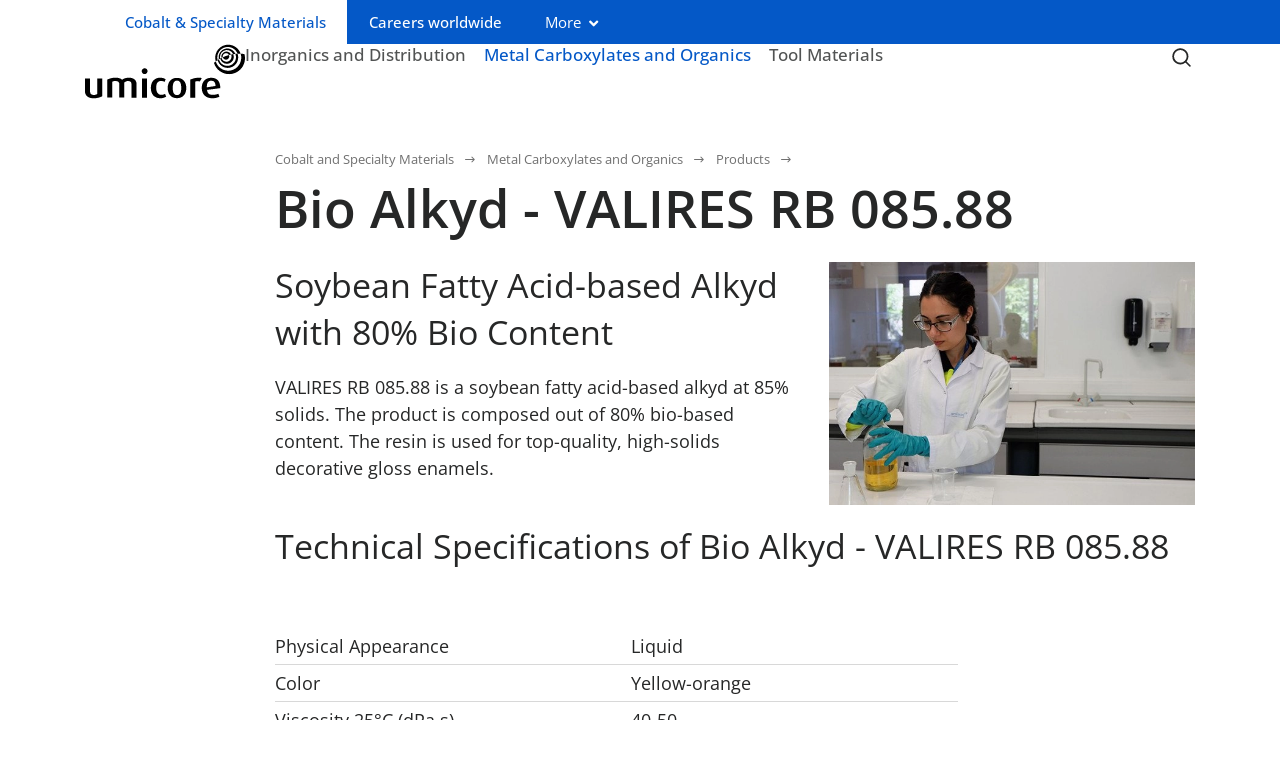

--- FILE ---
content_type: text/html; charset=utf-8
request_url: https://csm.umicore.com/en/metal-carboxylates-organics/products/valires-rb-085-88/
body_size: 38744
content:
<!doctype html>
<!--[if IE 7 ]><html class="ie7" lang="en"><![endif]-->
<!--[if IE 8 ]><html class="ie8" lang="en"><![endif]-->
<!--[if IE 9 ]><html class="ie9" lang="en"><![endif]-->
<!--[if (gt IE 9)|!(IE)]><!--><html lang="en"><!--<![endif]-->
  <head>
<meta charset="utf-8" /><title>Bio Alkyd Resin | VALIRES RB 085.88</title><meta rel="dns-prefetch" href="//use.typekit.net" /><meta name="viewport" content="width=device-width, initial-scale=1" /><link rel="shortcut icon" type="image/x-icon" href="/favicon.ico"/><link rel="stylesheet" href="/css/mix/csm/main.css?1769701122" type="text/css"/><link rel="stylesheet" href="https://use.typekit.net/mcq6gun.css" type="text/css"/><script type="text/javascript">
    window.consents={"necessary":false,"necessary.necessary-cookies":false,"preferences":false,"preferences.preferences-cookies":false,"statistics":false,"statistics.google-universal-analytics":false,"statistics.trackalytics":false,"marketing":false,"marketing.google-ads":false};
</script><script>window.substitutes_vars=[];</script><script type="application/ld+json">
{
    "@context": "http:\/\/schema.org",
    "@type": "Organization",
    "name": "Umicore",
    "url": "https:\/\/csm.umicore.com",
    "sameAs": [
        "https:\/\/www.facebook.com\/Umicore",
        "https:\/\/www.instagram.com\/Umicoregroup",
        "https:\/\/www.youtube.com\/user\/umicore"
    ]
}
</script><script>(function(w,d,s,l,i){w[l]=w[l]||[];w[l].push({'gtm.start':
                    new Date().getTime(),event:'gtm.js'});var f=d.getElementsByTagName(s)[0],
                    j=d.createElement(s),dl=l!='dataLayer'?'&l='+l:'';j.async=true;j.src=
                    'https://www.googletagmanager.com/gtm.js?id='+i+dl;f.parentNode.insertBefore(j,f);
                    })(window,document,'script','dataLayer','GTM-MG2TZ7Q');</script><meta name="description" content="Discover our VALIRES RB 085.88 soybean-based alkyd with 80% bio content. Used for top-quality, high-solids decorative gloss enamels." /><meta property="og:title" content="Bio Alkyd Resin | VALIRES RB 085.88" /><meta property="og:description" content="Discover our VALIRES RB 085.88 soybean-based alkyd with 80% bio content. Used for top-quality, high-solids decorative gloss enamels." /><meta property="og:image" content="https://csm.umicore.com/storage/csm/umicore-csm-logo-72dpi-300x300-white-background-border.png" /><meta property="og:url" content="https://csm.umicore.com/en/metal-carboxylates-organics/products/valires-rb-085-88/" /><meta property="og:type" content="website" /><meta property="twitter:widgets:csp" content="on" /><meta property="twitter:card" content="summary_large_image" /><meta property="twitter:title" content="Bio Alkyd Resin | VALIRES RB 085.88" /><meta property="twitter:description" content="Discover our VALIRES RB 085.88 soybean-based alkyd with 80% bio content. Used for top-quality, high-solids decorative gloss enamels." /><meta property="twitter:image" content="https://csm.umicore.com/storage/csm/umicore-csm-logo-72dpi-300x300-white-background-border.png" /><link rel="canonical" href="https://csm.umicore.com/en/metal-carboxylates-organics/products/valires-rb-085-88">  </head>
  <body class="en">

<a href="#main" class="sr-skip-link" id="umicore-sr-skip-link-main">Skip to main content</a>
<a href="#primary-navigation" class="sr-skip-link" id="umicore-sr-skip-link-primary-navigation">Skip to primary navigation</a>


<div id="page" class="mm-page">

    <header class="page-header">

        
            <div class="business-unit-widget">
        <span class="sr-only">Business unit / dept.:</span>
        <span>Cobalt & Specialty Materials</span>
    </div>

        <section class="site-header container">


            <div class="page-header-container">

                <div class="page-header-row page-header-row--top d-none d-md-flex">
                    <nav class="secondary">
        <div class="business-unit-widget">
        <span class="sr-only">Business unit / dept.:</span>
        <span>Cobalt & Specialty Materials</span>
    </div>
    <ul>
                        <li>
                    <a href="https://www.umicore.com/en/careers/">Careers worldwide</a>                </li>
                            <li class="tertiary-menu-toggle d-none d-lg-block">
            <button type="button" aria-expanded="false" aria-controls="tertiaryModal" id="tertiaryMenuToggleBtn" data-label-open="More" data-label-close="Close" class="d-none d-lg-block">More</button>
            <a href="#mnav" aria-controls="mnav" aria-expanded="false" aria-haspopup="true" class="d-lg-none">
                <span class="show-collapsed">More</span>
                <span class="show-expanded">Close</span>
            </a>
        </li>
            </ul>
</nav>
                </div>

                
                <div class="page-header-row page-header-row--main header-primary">

                    <div class="page-header-row--main--logo">
                        <a href="/" data-turbo="false">
    <svg
        xmlns="http://www.w3.org/2000/svg"
        xml:space="preserve"
        viewBox="0 0 441.8 148"
        class="logo"
        width="160"
        height="55"
            >
      <g id="ICON_1_">
        <path id="LOGO" fill="currentColor" d="M373.4 120c.6-18.2-8.3-28.6-24.5-28.7-16 0-26.5 10.2-26.5 27.9 0 18.2 11.5 28.7 28.8 28.7 9.3 0 15.9-2.2 20.2-4.3l-3.3-8.2c-3.3 1.5-8.4 3-15.4 3-10.1 0-14.6-3.6-15.7-13.6l36.4-4.8zm-13.1-6-23.8 3.7c-.5-12.7 3.9-18 11.8-18.1 7.4-.1 11.8 3.7 12 14.4zm-43.2-12.5 5.5-9.6c-15.8-2.4-25.9 1.9-32.2 4.6v49.7h13.8V102c3.2-1.7 8.3-1.9 12.9-.5zm-37.5 18.2c0-16.2-8.4-28.1-25.6-28.1-17.1 0-25.6 12-25.6 28.1 0 15.9 8.5 28 25.6 28s25.6-12.1 25.6-28zm-13.9-.3c0 10.2-1.8 19.8-11.7 19.8-9.5 0-11.7-9.5-11.7-19.8s2-20.3 11.7-20.3c9.9.1 11.7 10 11.7 20.3zm-69.1-.4c0-11.8 3.5-18.3 12.9-18.9 4.7-.3 8.1 1.6 10.3 2.5l3-7.4c-4.5-2.5-8.3-4-15.8-4-13.6 0-25.2 9.9-25.2 27.9 0 17.9 9.4 27.8 24.9 28.7 7.3.4 12-1.3 17.5-4.2l-3.2-8c-3.7 1.9-6.1 3.1-10.6 2.9-8.6-.2-13.8-7.5-13.8-19.5zm-23.9-45.9c0-4.5-3.5-8.1-8-8.1-4.4 0-8.1 3.6-8.1 8.1s3.5 8.1 8 8.1c4.4 0 8.1-3.6 8.1-8.1zm-44.3 73.1h13.9V108c0-8.5-6.3-16.7-20.5-16.8-9.1 0-14 1.5-19.2 5.6-4.6-3.8-9-5.7-18.7-5.7-10 0-16.4 2.5-22.4 5.1v49.9H75v-43.9c2.7-1 4.9-2 8.9-2 7.3 0 10.9 3.4 10.9 8.6v37.3h13.7v-41.6c2.8-2.5 6.5-4.2 10.6-4.2 7.2 0 9.2 3.7 9.2 8.4v37.5h.1zM23.9 148c10.4 0 16.8-2.4 23.5-5.5V93H33.8v43.1c-2.3 1.2-5.6 2.8-9.5 2.8-7 0-10.3-4-10.3-9.1V93H0v36c0 12 9.3 19 23.9 19zm147.4-55h-14.1v53.2h14.1V93z" class="st0"/>
        <path id="ICON_00000065783383073670899460000006995789497302118573_" fill="currentColor" d="M440.3 26c0-.1 0-.1-.1-.2-3.5-.5-7.1-.8-10.6-.9.2.6.4 1.1.6 1.7 5.1 19.2-6.2 38.8-25.4 44-18.9 5.1-38.2-5.9-43.7-24.5-1.7 1.3-3.4 2.6-5.1 4 6.8 22.6 30.4 35.8 53.3 29.7 23.4-6.4 37.3-30.4 31-53.8zm-59.6 8.6c-1.1-4.1.9-8.5 4.9-10.4 4.5-2.1 9.8-.2 11.9 4.3 1.9-.5 3.8-1 5.7-1.4-2.8-6-9.6-9.4-16.3-7.6-7.3 2-11.7 9.4-10 16.7 1.3-.5 2.5-1 3.8-1.6.1.5.3 1.1.5 1.6 2.1 4.5 7.4 6.4 11.9 4.3 4.5-2.1 6.4-7.4 4.3-11.9-5.8 1.6-11.4 3.6-16.7 6zm23.4-5.1c2 7.4-2.4 15.1-9.9 17.1-7.4 2-15.1-2.4-17.1-9.9 0-.1-.1-.3-.1-.4-1.2.6-2.4 1.3-3.6 1.9 0 .2.1.3.1.5 2.7 10.1 13.1 16.1 23.2 13.4 10.1-2.7 16.1-13.1 13.4-23.2-.3-1-.6-1.9-1-2.7-2 .3-3.9.7-5.9 1.1.4.6.6 1.4.9 2.2zm-30.7 8.7c-2.4-10 3.5-20.1 13.5-22.7 9.2-2.5 18.5 2.2 22.2 10.7 2-.3 4-.6 6-.8-4.5-11-16.5-17.2-28.3-14-12.6 3.4-20.2 16.3-17 28.9l3.6-2.1zm42.7-9.9c3.4 12.8-4.2 25.9-16.9 29.3-12.8 3.4-25.9-4.2-29.3-16.9 0-.1-.1-.3-.1-.4-1.2.7-2.4 1.4-3.6 2.2v.2c4.1 15.4 20 24.6 35.4 20.4 15.4-4.1 24.6-20 20.4-35.4-.3-.9-.6-1.9-.9-2.8-2 .1-4.1.2-6.2.4.6 1 1 2 1.2 3zm13.5-3.4c-5.8-18.1-24.8-28.6-43.4-23.7-19.2 5.1-30.5 24.8-25.4 44l.3.9c1.7-1.2 3.4-2.4 5.2-3.6-4-15.4 5.1-31.1 20.5-35.2 14.5-3.9 29.3 4 34.5 17.7 2.8-.2 5.5-.2 8.3-.1z" class="st0"/>
      </g>
    </svg>
</a>
                    </div>

                    <div class="page-header-row--main--focus">
                        <nav class="primary d-none d-lg-block" id="primary-navigation" role="navigation">
    <ul class="level1 no-list d-flex flex-row justify-content-start">
                <li>
            <a aria-haspopup="true" class="" href="/en/inorganics-and-distribution/">Inorganics and Distribution</a>                            <ul class="level2 no-list">
                                            <li class="has-level3">
                            <a aria-haspopup="true" class="" href="/en/inorganics-and-distribution/applications/">Applications</a>                                                            <ul class="level3 no-list">
                                    <li><a class="" href="/en/inorganics-and-distribution/applications/">Applications</a></li>
                                                                            <li><a class="" href="/en/inorganics-and-distribution/applications/agriculture/">Agriculture</a></li>
                                                                            <li><a class="" href="/en/inorganics-and-distribution/applications/catalyst/">Catalyst</a></li>
                                                                            <li><a class="" href="/en/inorganics-and-distribution/applications/cosmetics/">Cosmetics</a></li>
                                                                            <li><a class="" href="/en/inorganics-and-distribution/applications/feed/">Feed</a></li>
                                                                            <li><a class="" href="/en/inorganics-and-distribution/applications/foundry-and-superalloys/">Foundry and Superalloys</a></li>
                                                                            <li><a class="" href="/en/inorganics-and-distribution/applications/glass/">Glass</a></li>
                                                                            <li><a class="" href="/en/inorganics-and-distribution/applications/pigments/">Pigments</a></li>
                                                                            <li><a class="" href="/en/inorganics-and-distribution/applications/pharmaceuticals/">Pharmaceuticals</a></li>
                                                                            <li><a class="" href="/en/inorganics-and-distribution/applications/plastics-and-polymers/">Plastics and Polymers</a></li>
                                                                            <li><a class="" href="/en/inorganics-and-distribution/applications/rechargeable-batteries/">Rechargeable batteries</a></li>
                                                                            <li><a class="" href="/en/inorganics-and-distribution/applications/surface-treatment/">Surface Treatments</a></li>
                                                                            <li><a class="" href="/en/inorganics-and-distribution/applications/water-treatment/">Water Treatments</a></li>
                                                                    </ul>
                                                    </li>
                                            <li class="">
                            <a aria-haspopup="false" class="" href="/en/inorganics-and-distribution/about-us/">About us</a>                                                    </li>
                                    </ul>
                    </li>
            <li>
            <a aria-haspopup="true" class="active" href="/en/metal-carboxylates-organics/">Metal Carboxylates and Organics</a>                            <ul class="level2 no-list">
                                            <li class="has-level3">
                            <a aria-haspopup="true" class="" href="/en/metal-carboxylates-organics/applications/">Applications</a>                                                            <ul class="level3 no-list">
                                    <li><a class="" href="/en/metal-carboxylates-organics/applications/">Applications</a></li>
                                                                            <li><a class="" href="/en/metal-carboxylates-organics/applications/asphalt-bitumen/">Asphalt & Bitumen</a></li>
                                                                            <li><a class="" href="/en/metal-carboxylates-organics/applications/biopolymers/">(Bio)Polymers</a></li>
                                                                            <li><a class="" href="/en/metal-carboxylates-organics/applications/fuel-additives/">Fuel Additives</a></li>
                                                                            <li><a class="" href="/en/metal-carboxylates-organics/applications/inks/">Inks</a></li>
                                                                            <li><a class="" href="/en/metal-carboxylates-organics/applications/lubricants-greases/">Lubricants & Greases</a></li>
                                                                            <li><a class="" href="/en/metal-carboxylates-organics/applications/marine-coatings/">Marine Coatings</a></li>
                                                                            <li><a class="" href="/en/metal-carboxylates-organics/applications/metalworking-fluids/">Metalworking Fluids</a></li>
                                                                            <li><a class="" href="/en/metal-carboxylates-organics/applications/oilfield/">Oilfield</a></li>
                                                                            <li><a class="" href="/en/metal-carboxylates-organics/applications/packaging-films/">Packaging & Films</a></li>
                                                                            <li><a class="" href="/en/metal-carboxylates-organics/applications/paints-coatings/">Paints & Coatings</a></li>
                                                                            <li><a class="" href="/en/metal-carboxylates-organics/applications/personal-care/">Personal Care</a></li>
                                                                            <li><a class="" href="/en/metal-carboxylates-organics/applications/petrochemical-catalysts/">Petrochemical Catalysts</a></li>
                                                                            <li><a class="" href="/en/metal-carboxylates-organics/applications/polyurethane-applications/">Polyurethane Applications</a></li>
                                                                            <li><a class="" href="/en/metal-carboxylates-organics/applications/rubbers-elastomers/">Rubbers & Elastomers</a></li>
                                                                            <li><a class="" href="/en/metal-carboxylates-organics/applications/tires-belts-hoses/">Tires, Belts & Hoses</a></li>
                                                                            <li><a class="" href="/en/metal-carboxylates-organics/applications/unsaturated-polyester-resins/">Unsaturated Polyester Resins</a></li>
                                                                            <li><a class="" href="/en/metal-carboxylates-organics/applications/wood-preservation/">Wood Preservation</a></li>
                                                                    </ul>
                                                    </li>
                                            <li class="">
                            <a aria-haspopup="false" class="active" href="/en/metal-carboxylates-organics/products/">Products</a>                                                    </li>
                                            <li class="has-level3">
                            <a aria-haspopup="true" class="" href="/en/metal-carboxylates-organics/chemistries/">Chemistries</a>                                                            <ul class="level3 no-list">
                                    <li><a class="" href="/en/metal-carboxylates-organics/chemistries/">Chemistries</a></li>
                                                                            <li><a class="" href="/en/metal-carboxylates-organics/chemistries/alkyd-resins/">Alkyd Resins</a></li>
                                                                            <li><a class="" href="/en/metal-carboxylates-organics/chemistries/fatty-acid-esters/">Fatty Acid Esters</a></li>
                                                                            <li><a class="" href="/en/metal-carboxylates-organics/chemistries/metal-carboxylates/">Metal Carboxylates</a></li>
                                                                            <li><a class="" href="/en/metal-carboxylates-organics/chemistries/naphthenic-acid/">Naphthenic Acid</a></li>
                                                                    </ul>
                                                    </li>
                                            <li class="has-level3">
                            <a aria-haspopup="true" class="" href="/en/metal-carboxylates-organics/toll-manufacturing/">Toll Manufacturing</a>                                                            <ul class="level3 no-list">
                                    <li><a class="" href="/en/metal-carboxylates-organics/toll-manufacturing/">Toll Manufacturing</a></li>
                                                                            <li><a class="" href="/en/metal-carboxylates-organics/toll-manufacturing/capabilities-equipment/">Capabilities & Equipment</a></li>
                                                                    </ul>
                                                    </li>
                                            <li class="has-level3">
                            <a aria-haspopup="true" class="" href="/en/metal-carboxylates-organics/regulatory-excellence/">Regulatory Excellence</a>                                                            <ul class="level3 no-list">
                                    <li><a class="" href="/en/metal-carboxylates-organics/regulatory-excellence/">Regulatory Excellence</a></li>
                                                                            <li><a class="" href="/en/metal-carboxylates-organics/regulatory-excellence/octoate-replacement/">Octoate Replacement</a></li>
                                                                            <li><a class="" href="/en/metal-carboxylates-organics/regulatory-excellence/cobalt-replacement/">Cobalt Replacement</a></li>
                                                                            <li><a class="" href="/en/metal-carboxylates-organics/regulatory-excellence/meko-replacement/">MEKO Replacement</a></li>
                                                                    </ul>
                                                    </li>
                                            <li class="">
                            <a aria-haspopup="false" class="" href="/en/metal-carboxylates-organics/quality-certificates/">Quality & Certificates</a>                                                    </li>
                                            <li class="">
                            <a aria-haspopup="false" class="" href="/en/metal-carboxylates-organics/about-us/">About Us</a>                                                    </li>
                                            <li class="">
                            <a aria-haspopup="false" class="" href="/en/metal-carboxylates-organics/contact-us/">Contact Us</a>                                                    </li>
                                    </ul>
                    </li>
            <li>
            <a aria-haspopup="true" class="" href="/en/tool-materials/">Tool Materials</a>                            <ul class="level2 no-list">
                                            <li class="has-level3">
                            <a aria-haspopup="true" class="" href="/en/tool-materials/applications/">Applications</a>                                                            <ul class="level3 no-list">
                                    <li><a class="" href="/en/tool-materials/applications/">Applications</a></li>
                                                                            <li><a class="" href="/en/tool-materials/applications/diamond-tools/">Diamond Tools</a></li>
                                                                            <li><a class="" href="/en/tool-materials/applications/electrical-contacts/">Electrical Contacts</a></li>
                                                                            <li><a class="" href="/en/tool-materials/applications/friction-materials/">Friction Materials</a></li>
                                                                            <li><a class="" href="/en/tool-materials/applications/hard-metals/">Hard Metals</a></li>
                                                                            <li><a class="" href="/en/tool-materials/applications/high-density-materials/">High Density Materials</a></li>
                                                                            <li><a class="" href="/en/tool-materials/applications/metal-injection-molding/">Metal Injection Molding</a></li>
                                                                            <li><a class="" href="/en/tool-materials/applications/shielding-materials/">Shielding Materials</a></li>
                                                                            <li><a class="" href="/en/tool-materials/applications/thermal-spray-and-hardfacing/">Thermal Spray and Hardfacing</a></li>
                                                                    </ul>
                                                    </li>
                                            <li class="">
                            <a aria-haspopup="false" class="" href="/en/tool-materials/products/">Products</a>                                                    </li>
                                            <li class="">
                            <a aria-haspopup="false" class="" href="/en/tool-materials/cobalt-tolling-service/">Cobalt tolling service</a>                                                    </li>
                                            <li class="">
                            <a aria-haspopup="false" class="" href="/en/tool-materials/laboratory-services/">Laboratory services</a>                                                    </li>
                                            <li class="">
                            <a aria-haspopup="false" class="" href="/en/tool-materials/about-us/">About us</a>                                                    </li>
                                            <li class="">
                            <a aria-haspopup="false" class="" href="/en/tool-materials/contact-us/">Contact us</a>                                                    </li>
                                    </ul>
                    </li>
            </ul>
</nav>                        <div id="searchbar"></div>
                    </div>

                    <div class="page-header-row--main--toggles">
                        <div class="search-toggle"><!--search-->
                                                            <button type="button" class="search--button shplingsearch focus" data-placeholder="What are you looking for?" data-search-aria-label="Which keywords are you looking for?" data-search-input-type="search" data-text-all-results="Show all results" data-text-no-results="No results found" data-text-page-suggestions="Page suggestions" data-target="#searchbar" aria-controls="#searchbar" data-create="shplingsearchCreate" data-toggle="shplingsearchToggle" data-action="/en/search/" data-autocomplete="/en/api/search/autocomplete/" aria-label="Toggle searchbar" aria-expanded="false">
                                    <svg xmlns="http://www.w3.org/2000/svg" viewBox="0 0 20 20" fill="currentColor" class="search--icon" role="presentation">
                                        <path class="show-collapsed" fill-rule="evenodd" d="M9 3.5a5.5 5.5 0 100 11 5.5 5.5 0 000-11zM2 9a7 7 0 1112.452 4.391l3.328 3.329a.75.75 0 11-1.06 1.06l-3.329-3.328A7 7 0 012 9z" clip-rule="evenodd" />
                                        <path class="show-expanded" d="M6.28 5.22a.75.75 0 00-1.06 1.06L8.94 10l-3.72 3.72a.75.75 0 101.06 1.06L10 11.06l3.72 3.72a.75.75 0 101.06-1.06L11.06 10l3.72-3.72a.75.75 0 00-1.06-1.06L10 8.94 6.28 5.22z" />
                                    </svg>
                                </button>
                                                    </div>

                        <div class="d-lg-none hamburger-toggle">
                            <a href="#mnav" class="hamburger--button hamburger-collapse focus" aria-label="Menu" aria-controls="mnav" aria-haspopup="true">
                                <svg xmlns="http://www.w3.org/2000/svg" viewBox="0 0 20 20" fill="currentColor" class="hamburger--icon" role="presentation">
                                    <path fill-rule="evenodd" d="M2 4.75A.75.75 0 012.75 4h14.5a.75.75 0 010 1.5H2.75A.75.75 0 012 4.75zM2 10a.75.75 0 01.75-.75h14.5a.75.75 0 010 1.5H2.75A.75.75 0 012 10zm0 5.25a.75.75 0 01.75-.75h14.5a.75.75 0 010 1.5H2.75a.75.75 0 01-.75-.75z" clip-rule="evenodd" />
                                </svg>
                            </a>
                        </div>
                    </div>

                </div>
            </div>

        </section>
    </header>

    <nav class="tertiary tertiary-legacy" id="tertiaryModal">
	<div class="container">
		<div class="row no-gutters">
			<div class="col-md-4">
				<ul class="level1 no-list">
											<li>
							<a class="has-children" data-id="38882" href="https://www.umicore.com/en/about/">About</a>						</li>
											<li>
							<a class="has-children" data-id="39396" href="https://www.umicore.com/en/markets-products/">Markets & Products</a>						</li>
											<li>
							<a class="" data-id="39227" href="https://www.umicore.com/en/innovation/">Innovation</a>						</li>
											<li>
							<a class="has-children" data-id="38798" href="https://www.umicore.com/en/sustainability/">Sustainability</a>						</li>
											<li>
							<a class="has-children" data-id="38918" href="https://www.umicore.com/en/media/">Media</a>						</li>
											<li>
							<a class="has-children" data-id="39298" href="https://www.umicore.com/en/investor-relations/">Investor relations</a>						</li>
											<li>
							<a class="has-children" data-id="39290" href="https://www.umicore.com/en/careers/">Join us</a>						</li>
											<li>
							<a class="has-children" data-id="38894" href="https://www.umicore.com/en/contact/">Contact</a>						</li>
											<li>
							<a class="has-children" data-id="38896" href="https://www.umicore.com/en/locations/">Locations</a>						</li>
									</ul>
			</div>
			<div class="col-md-4">
									<ul class="level2 no-list" data-id="38882">
						<li><a data-id="38882" href="https://www.umicore.com/en/about/">About</a></li>
													<li>
								<a class="" data-id="38945" href="https://www.umicore.com/en/about/our-business-model/">Business Model</a>															</li>
													<li>
								<a class="" data-id="38885" href="https://www.umicore.com/en/about/our-megatrends/">Megatrends </a>															</li>
													<li>
								<a class="" data-id="43789" href="https://www.umicore.com/en/about/strategy/">Strategy</a>															</li>
													<li>
								<a class="has-children" data-id="38884" href="https://www.umicore.com/en/about/the-umicore-way/">The Umicore Way</a>															</li>
													<li>
								<a class="" data-id="42766" href="https://www.umicore.com/en/about/business-groups/">Business groups</a>															</li>
													<li>
								<a class="has-children" data-id="43790" href="https://www.umicore.com/en/about/battery-materials-solutions/">Battery Materials Solutions</a>															</li>
													<li>
								<a class="has-children" data-id="38898" href="https://www.umicore.com/en/about/catalysis/">Catalysis</a>															</li>
													<li>
								<a class="has-children" data-id="38899" href="https://www.umicore.com/en/about/recycling/">Recycling</a>															</li>
													<li>
								<a class="has-children" data-id="38900" href="https://www.umicore.com/en/about/specialty-materials/">Specialty Materials</a>															</li>
													<li>
								<a class="" data-id="38897" href="https://www.umicore.com/en/about/history/">History</a>															</li>
											</ul>
									<ul class="level2 no-list" data-id="39396">
						<li><a data-id="39396" href="https://www.umicore.com/en/markets-products/">Markets & Products</a></li>
													<li>
								<a class="has-children" data-id="41717" href="https://www.umicore.com/en/markets-products/agriculture/">Agriculture</a>															</li>
													<li>
								<a class="has-children" data-id="41737" href="https://www.umicore.com/en/markets-products/aerospace/">Aerospace</a>															</li>
													<li>
								<a class="has-children" data-id="41741" href="https://www.umicore.com/en/markets-products/automotive-mobility/">Automotive & Mobility</a>															</li>
													<li>
								<a class="has-children" data-id="41696" href="https://www.umicore.com/en/markets-products/electronics-telecom/">Electronics & Telecom</a>															</li>
													<li>
								<a class="has-children" data-id="41773" href="https://www.umicore.com/en/markets-products/energy-and-batteries/">Energy & Batteries</a>															</li>
													<li>
								<a class="has-children" data-id="41594" href="https://www.umicore.com/en/markets-products/healthcare-life-sciences/">Healthcare & Life Sciences</a>															</li>
													<li>
								<a class="has-children" data-id="41614" href="https://www.umicore.com/en/markets-products/industrial-manufacturing/">Industrial & Manufacturing</a>															</li>
													<li>
								<a class="has-children" data-id="39469" href="https://www.umicore.com/en/markets-products/jewelry-lifestyle/">Jewelry & Lifestyle</a>															</li>
													<li>
								<a class="has-children" data-id="41570" href="https://www.umicore.com/en/markets-products/optics/">Optics</a>															</li>
													<li>
								<a class="has-children" data-id="41549" href="https://www.umicore.com/en/markets-products/precious-metals-trading/">Precious Metals Trading & Industry</a>															</li>
													<li>
								<a class="has-children" data-id="39401" href="https://www.umicore.com/en/markets-products/recycling-solutions/">Recycling Solutions</a>															</li>
											</ul>
									<ul class="level2 no-list" data-id="38798">
						<li><a data-id="38798" href="https://www.umicore.com/en/sustainability/">Sustainability</a></li>
													<li>
								<a class="" data-id="38799" href="https://www.umicore.com/en/sustainability/environmental-impact/">Environmental Impact</a>															</li>
													<li>
								<a class="" data-id="38800" href="https://www.umicore.com/en/sustainability/responsible-sourcing/">Responsible Sourcing</a>															</li>
													<li>
								<a class="" data-id="42719" href="https://www.umicore.com/en/sustainability/responsible-sourcing-of-battery-materials/">Responsible Sourcing of Battery Materials </a>															</li>
													<li>
								<a class="" data-id="38801" href="https://www.umicore.com/en/sustainability/safety-and-well-being/">Safety & Well-being</a>															</li>
													<li>
								<a class="" data-id="38802" href="https://www.umicore.com/en/sustainability/climate-action/">Climate Action</a>															</li>
													<li>
								<a class="" data-id="38803" href="https://www.umicore.com/en/#/">Diversity and Inclusion</a>															</li>
													<li>
								<a class="" data-id="38804" href="https://www.umicore.com/en/sustainability/sustainability-governance/">Sustainability Governance</a>															</li>
													<li>
								<a class="" data-id="38901" href="https://www.umicore.com/en/sustainability/sustainable-development-goals/">Sustainable Development Goals</a>															</li>
													<li>
								<a class="" data-id="38903" href="https://www.umicore.com/en/sustainability/download-center/">Download Center</a>															</li>
													<li>
								<a class="" data-id="38902" href="https://www.umicore.com/en/sustainability/giving-back-to-people-the-planet/">Giving Back to People and the Planet</a>															</li>
													<li>
								<a class="" data-id="42722" href="https://www.umicore.com/en/sustainability/due-diligence-compliance-report-cobalt-procurement/">Due Diligence Compliance Report Cobalt Procurement</a>															</li>
													<li>
								<a class="has-children" data-id="42723" href="https://www.umicore.com/en/sustainability/due-diligence-compliance-report-archive/">Due Diligence Compliance Report Archive</a>															</li>
											</ul>
									<ul class="level2 no-list" data-id="38918">
						<li><a data-id="38918" href="https://www.umicore.com/en/media/">Media</a></li>
													<li>
								<a class="" data-id="41807" href="https://www.umicore.com/en/media/newsroom/">Newsroom</a>															</li>
													<li>
								<a class="" data-id="41813" href="https://www.umicore.com/en/media/video-center/">Video center</a>															</li>
													<li>
								<a class="" data-id="41812" href="https://www.umicore.com/en/media/media-gallery/">Media gallery</a>															</li>
													<li>
								<a class="" data-id="41810" href="https://www.umicore.com/en/media/events/">Events</a>															</li>
													<li>
								<a class="" data-id="42440" href="https://www.umicore.com/en/media/past-events/">Past events</a>															</li>
													<li>
								<a class="" data-id="41809" href="https://www.umicore.com/en/media/contact/">Contact</a>															</li>
													<li>
								<a class="" data-id="41993" href="https://www.umicore.com/en/media/historical-pollution/">Umicore's management of its historical pollution</a>															</li>
													<li>
								<a class="" data-id="41994" href="https://www.umicore.com/en/media/olen-historical-radioactive-waste/">Storage of historical radioactive waste in Olen well under control</a>															</li>
													<li>
								<a class="" data-id="41996" href="https://www.umicore.com/en/media/hoboken-living-together-sustainably/">Hoboken - Living together sustainably</a>															</li>
													<li>
								<a class="has-children" data-id="41997" href="https://www.umicore.com/en/media/overview-of-legacy-mining-sites/">Overview of legacy mining sites</a>															</li>
													<li>
								<a class="" data-id="41998" href="https://www.umicore.com/en/media/responsible-sourcing-of-cobalt/">Responsible sourcing of cobalt</a>															</li>
											</ul>
									<ul class="level2 no-list" data-id="39298">
						<li><a data-id="39298" href="https://www.umicore.com/en/investor-relations/">Investor relations</a></li>
													<li>
								<a class="" data-id="39336" href="https://www.umicore.com/en/investor-relations/share-price/">Share price</a>															</li>
													<li>
								<a class="" data-id="39337" href="https://www.umicore.com/en/investor-relations/consensus-analyst-coverage/">Consensus & analyst coverage</a>															</li>
													<li>
								<a class="" data-id="39338" href="https://www.umicore.com/en/investor-relations/dividend/">Dividend</a>															</li>
													<li>
								<a class="has-children" data-id="39351" href="https://www.umicore.com/en/investor-relations/shareholder-structure/">Shareholder structure</a>															</li>
													<li>
								<a class="" data-id="39339" href="https://www.umicore.com/en/investor-relations/transparency-declarations/">Transparency declarations</a>															</li>
													<li>
								<a class="" data-id="42705" href="https://www.umicore.com/en/investor-relations/shareholder-meetings/">Shareholder meetings</a>															</li>
													<li>
								<a class="" data-id="39341" href="https://www.umicore.com/en/investor-relations/net-financial-debt-funding/">Net financial debt & funding</a>															</li>
													<li>
								<a class="" data-id="42852" href="https://www.umicore.com/en/investor-relations/umicore-bond-issues/">Umicore bond issues</a>															</li>
													<li>
								<a class="has-children" data-id="39343" href="https://www.umicore.com/en/investor-relations/financial-calendar/">Financial calendar</a>															</li>
													<li>
								<a class="has-children" data-id="39344" href="https://www.umicore.com/en/investor-relations/capital-markets-events/">Capital markets events</a>															</li>
													<li>
								<a class="has-children" data-id="39345" href="https://www.umicore.com/en/investor-relations/publications-reports/">Publications & reports</a>															</li>
													<li>
								<a class="" data-id="39349" href="https://www.umicore.com/en/investor-relations/supervisory-board/">Supervisory board</a>															</li>
													<li>
								<a class="has-children" data-id="39348" href="https://www.umicore.com/en/investor-relations/supervisory-committees/">Supervisory committees</a>															</li>
													<li>
								<a class="" data-id="39347" href="https://www.umicore.com/en/investor-relations/executive-leadership-team/">Executive leadership team</a>															</li>
													<li>
								<a class="has-children" data-id="39346" href="https://www.umicore.com/en/investor-relations/documents-and-policies/">Documents and policies</a>															</li>
													<li>
								<a class="" data-id="39301" href="https://www.umicore.com/en/investor-relations/glossary/">Glossary</a>															</li>
											</ul>
									<ul class="level2 no-list" data-id="39290">
						<li><a data-id="39290" href="https://www.umicore.com/en/careers/">Join us</a></li>
													<li>
								<a class="" data-id="39293" href="https://www.umicore.com/en/careers/why-umicore/">Why Umicore</a>															</li>
													<li>
								<a class="" data-id="39294" href="https://www.umicore.com/en/careers/what-we-value/">What we value</a>															</li>
													<li>
								<a class="has-children" data-id="39295" href="https://www.umicore.com/en/careers/diversity-and-inclusion/">Diversity & Inclusion</a>															</li>
													<li>
								<a class="" data-id="39382" href="https://www.umicore.com/en/careers/meet-our-colleagues/">Meet Our Colleagues</a>															</li>
													<li>
								<a class="has-children" data-id="39308" href="https://www.umicore.com/en/careers/what-you-could-do/">What you could do</a>															</li>
													<li>
								<a class="" data-id="39291" href="https://www.umicore.com/en/careers/job-finder/">Find your next role with us</a>															</li>
													<li>
								<a class="" data-id="39379" href="https://www.umicore.com/en/careers/recruitment-process/">Recruitment process</a>															</li>
													<li>
								<a class="" data-id="39380" href="https://www.umicore.com/en/careers/frequently-asked-questions/">Frequently Asked Questions</a>															</li>
											</ul>
									<ul class="level2 no-list" data-id="38894">
						<li><a data-id="38894" href="https://www.umicore.com/en/contact/">Contact</a></li>
													<li>
								<a class="" data-id="42712" href="https://www.umicore.com/en/contact/supplier/">Supplier</a>															</li>
													<li>
								<a class="" data-id="42716" href="https://www.umicore.com/en/contact/candidate/">Candidate</a>															</li>
													<li>
								<a class="" data-id="42715" href="https://www.umicore.com/en/contact/customers/">Customers</a>															</li>
													<li>
								<a class="" data-id="42605" href="https://www.umicore.com/en/contact/investor/">Investor relations</a>															</li>
													<li>
								<a class="" data-id="42713" href="https://www.umicore.com/en/contact/journalist/">Journalist</a>															</li>
													<li>
								<a class="" data-id="42173" href="https://www.umicore.com/en/contact/subscribe-for-our-press-releases/">Subscribe for our press releases</a>															</li>
											</ul>
									<ul class="level2 no-list" data-id="38896">
						<li><a data-id="38896" href="https://www.umicore.com/en/locations/">Locations</a></li>
													<li>
								<a class="" data-id="48550" href="https://www.umicore.com/en/locations/argentina/">Argentina</a>															</li>
													<li>
								<a class="" data-id="48551" href="https://www.umicore.com/en/locations/australia/">Australia</a>															</li>
													<li>
								<a class="has-children" data-id="44508" href="https://www.umicore.com/en/locations/belgium/">Belgium</a>															</li>
													<li>
								<a class="" data-id="48545" href="https://www.umicore.com/en/locations/brazil/">Brazil</a>															</li>
													<li>
								<a class="" data-id="48546" href="https://www.umicore.com/en/locations/canada/">Canada</a>															</li>
													<li>
								<a class="" data-id="48561" href="https://www.umicore.com/en/locations/denmark/">Denmark</a>															</li>
													<li>
								<a class="" data-id="48535" href="https://www.umicore.com/en/locations/finland/">Finland</a>															</li>
													<li>
								<a class="" data-id="49126" href="https://www.umicore.com/en/locations/france/">France</a>															</li>
													<li>
								<a class="" data-id="48299" href="https://www.umicore.com/en/locations/germany/">Germany</a>															</li>
													<li>
								<a class="" data-id="48538" href="https://www.umicore.com/en/locations/greater-china/">Greater China</a>															</li>
													<li>
								<a class="" data-id="48552" href="https://www.umicore.com/en/locations/india/">India</a>															</li>
													<li>
								<a class="" data-id="48553" href="https://www.umicore.com/en/locations/japan/">Japan</a>															</li>
													<li>
								<a class="" data-id="48536" href="https://www.umicore.com/en/locations/korea/">Korea</a>															</li>
													<li>
								<a class="" data-id="48623" href="https://www.umicore.com/en/locations/liechtenstein/">Liechtenstein</a>															</li>
													<li>
								<a class="" data-id="48562" href="https://www.umicore.com/en/locations/luxembourg/">Luxembourg</a>															</li>
													<li>
								<a class="" data-id="48563" href="https://www.umicore.com/en/locations/netherlands/">Netherlands</a>															</li>
													<li>
								<a class="" data-id="48622" href="https://www.umicore.com/en/locations/philippines/">Philippines</a>															</li>
													<li>
								<a class="" data-id="48543" href="https://www.umicore.com/en/locations/poland/">Poland</a>															</li>
													<li>
								<a class="" data-id="48566" href="https://www.umicore.com/en/locations/portugal/">Portugal</a>															</li>
													<li>
								<a class="" data-id="48549" href="https://www.umicore.com/en/locations/south-africa/">South Africa</a>															</li>
													<li>
								<a class="" data-id="48573" href="https://www.umicore.com/en/locations/sweden/">Sweden</a>															</li>
													<li>
								<a class="" data-id="48554" href="https://www.umicore.com/en/locations/thailand/">Thailand</a>															</li>
													<li>
								<a class="" data-id="48568" href="https://www.umicore.com/en/locations/united-kingdom/">United Kingdom</a>															</li>
													<li>
								<a class="" data-id="48547" href="https://www.umicore.com/en/locations/united-states/">United States</a>															</li>
													<li>
								<a class="" data-id="42849" href="https://www.umicore.com/en/locations/local-websites/">Local websites</a>															</li>
													<li>
								<a class="" data-id="42850" href="https://www.umicore.com/en/locations/all-sites/">All sites</a>															</li>
											</ul>
							</div>
			<div class="col-md-4">
									<ul class="level3 no-list" data-id="38884">
						<li><a data-id="38884" href="https://www.umicore.com/en/about/the-umicore-way/">The Umicore Way</a></li>
													<li>
								<a href="https://www.umicore.com/en/about/the-umicore-way/start/">Start</a>							</li>
													<li>
								<a href="https://www.umicore.com/en/about/the-umicore-way/our-values/">Our values</a>							</li>
													<li>
								<a href="https://www.umicore.com/en/about/the-umicore-way/environment/">Environment & Society</a>							</li>
													<li>
								<a href="https://www.umicore.com/en/about/the-umicore-way/employees/">Employees</a>							</li>
													<li>
								<a href="https://www.umicore.com/en/about/the-umicore-way/shareholders/">Shareholders</a>							</li>
													<li>
								<a href="https://www.umicore.com/en/about/the-umicore-way/organization/">Organization</a>							</li>
											</ul>
									<ul class="level3 no-list" data-id="43790">
						<li><a data-id="43790" href="https://www.umicore.com/en/about/battery-materials-solutions/">Battery Materials Solutions</a></li>
													<li>
								<a href="https://www.umicore.com/en/about/battery-materials-solutions/battery-cathode-materials/">Battery Cathode Materials</a>							</li>
													<li>
								<a href="https://www.umicore.com/en/about/battery-materials-solutions/battery-recycling-solutions/">Battery Recycling Solutions</a>							</li>
													<li>
								<a href="https://www.umicore.com/en/about/battery-materials-solutions/battery-anode-materials/">Battery Anode Materials</a>							</li>
											</ul>
									<ul class="level3 no-list" data-id="38898">
						<li><a data-id="38898" href="https://www.umicore.com/en/about/catalysis/">Catalysis</a></li>
													<li>
								<a href="https://www.umicore.com/en/about/catalysis/automotive-catalysts/">Automotive Catalysts</a>							</li>
													<li>
								<a href="https://www.umicore.com/en/about/catalysis/precious-metals-chemistry/">Precious Metals Chemistry</a>							</li>
													<li>
								<a href="https://www.umicore.com/en/about/catalysis/fuel-cell-stationary-catalysts/">Fuel Cell & Stationary Catalysts</a>							</li>
											</ul>
									<ul class="level3 no-list" data-id="38899">
						<li><a data-id="38899" href="https://www.umicore.com/en/about/recycling/">Recycling</a></li>
													<li>
								<a href="https://www.umicore.com/en/about/recycling/precious-metals-refining/">Precious Metals Refining</a>							</li>
													<li>
								<a href="https://www.umicore.com/en/about/recycling/precious-metals-management/">Precious Metals Management</a>							</li>
													<li>
								<a href="https://www.umicore.com/en/about/recycling/jewelry-industrial-metals/">Jewelry & Industrial Metals</a>							</li>
											</ul>
									<ul class="level3 no-list" data-id="38900">
						<li><a data-id="38900" href="https://www.umicore.com/en/about/specialty-materials/">Specialty Materials</a></li>
													<li>
								<a href="https://www.umicore.com/en/about/specialty-materials/cobalt-specialty-materials/">Cobalt & Specialty Materials</a>							</li>
													<li>
								<a href="https://www.umicore.com/en/about/specialty-materials/electro-optic-materials/">Electro-Optic Materials</a>							</li>
													<li>
								<a href="https://www.umicore.com/en/about/specialty-materials/metal-deposition-solutions/">Metal Deposition Solutions</a>							</li>
											</ul>
									<ul class="level3 no-list" data-id="41717">
						<li><a data-id="41717" href="https://www.umicore.com/en/markets-products/agriculture/">Agriculture</a></li>
													<li>
								<a href="https://www.umicore.com/en/markets-products/agriculture/animal-feed/">Animal feed</a>							</li>
													<li>
								<a href="https://www.umicore.com/en/markets-products/agriculture/fertilitsers/">Fertilizers</a>							</li>
													<li>
								<a href="https://www.umicore.com/en/markets-products/agriculture/agrochemicals/">Agrochemicals</a>							</li>
											</ul>
									<ul class="level3 no-list" data-id="41737">
						<li><a data-id="41737" href="https://www.umicore.com/en/markets-products/aerospace/">Aerospace</a></li>
													<li>
								<a href="https://www.umicore.com/en/markets-products/aerospace/foundry-superalloys/">Foundry and superalloys</a>							</li>
													<li>
								<a href="https://www.umicore.com/en/markets-products/aerospace/multi-junction-solar-cells-for-satellites/">Multi-junction solar cells for satellites</a>							</li>
											</ul>
									<ul class="level3 no-list" data-id="41741">
						<li><a data-id="41741" href="https://www.umicore.com/en/markets-products/automotive-mobility/">Automotive & Mobility</a></li>
													<li>
								<a href="https://www.umicore.com/en/markets-products/automotive-mobility/battery-materials/">Battery materials</a>							</li>
													<li>
								<a href="https://www.umicore.com/en/markets-products/automotive-mobility/automotive-catalysts/">Automotive catalysts</a>							</li>
													<li>
								<a href="https://www.umicore.com/en/markets-products/automotive-mobility/marine-propulsion-catalysts/">Marine propulsion catalysts</a>							</li>
													<li>
								<a href="https://www.umicore.com/en/markets-products/automotive-mobility/fuel-cell-catalysts/">Fuel cell catalysts</a>							</li>
													<li>
								<a href="https://www.umicore.com/en/markets-products/automotive-mobility/fuel-additives/">Fuel additives</a>							</li>
													<li>
								<a href="https://www.umicore.com/en/markets-products/automotive-mobility/electronics-photonics/">Photonics for automotive</a>							</li>
											</ul>
									<ul class="level3 no-list" data-id="41696">
						<li><a data-id="41696" href="https://www.umicore.com/en/markets-products/electronics-telecom/">Electronics & Telecom</a></li>
													<li>
								<a href="https://www.umicore.com/en/markets-products/electronics-telecom/electronic-components/">Electronic components</a>							</li>
													<li>
								<a href="https://www.umicore.com/en/markets-products/electronics-telecom/led-opto-electronics/">LED</a>							</li>
													<li>
								<a href="https://www.umicore.com/en/markets-products/electronics-telecom/optical-fiber/">Optical fiber</a>							</li>
													<li>
								<a href="https://www.umicore.com/en/markets-products/electronics-telecom/semiconductors/">Semiconductors</a>							</li>
													<li>
								<a href="https://www.umicore.com/en/markets-products/electronics-telecom/microelectronics/">Microelectronics</a>							</li>
													<li>
								<a href="https://www.umicore.com/en/markets-products/electronics-telecom/other-photonics/">Other photonics</a>							</li>
											</ul>
									<ul class="level3 no-list" data-id="41773">
						<li><a data-id="41773" href="https://www.umicore.com/en/markets-products/energy-and-batteries/">Energy & Batteries</a></li>
													<li>
								<a href="https://www.umicore.com/en/markets-products/energy-and-batteries/battery-materials/">Battery materials</a>							</li>
													<li>
								<a href="https://www.umicore.com/en/markets-products/energy-and-batteries/energy-storage/">Energy storage</a>							</li>
													<li>
								<a href="https://www.umicore.com/en/markets-products/energy-and-batteries/photovoltaics/">Photovoltaics</a>							</li>
													<li>
								<a href="https://www.umicore.com/en/markets-products/energy-and-batteries/green-hydrogen/">Green hydrogen</a>							</li>
											</ul>
									<ul class="level3 no-list" data-id="41594">
						<li><a data-id="41594" href="https://www.umicore.com/en/markets-products/healthcare-life-sciences/">Healthcare & Life Sciences</a></li>
													<li>
								<a href="https://www.umicore.com/en/markets-products/healthcare-life-sciences/pharmaceuticals/">Pharmaceuticals</a>							</li>
													<li>
								<a href="https://www.umicore.com/en/markets-products/healthcare-life-sciences/diagnostics/">Diagnostics</a>							</li>
													<li>
								<a href="https://www.umicore.com/en/markets-products/healthcare-life-sciences/cosmetics/">Cosmetics</a>							</li>
													<li>
								<a href="https://www.umicore.com/en/markets-products/healthcare-life-sciences/water-treatment/">Water treatment</a>							</li>
											</ul>
									<ul class="level3 no-list" data-id="41614">
						<li><a data-id="41614" href="https://www.umicore.com/en/markets-products/industrial-manufacturing/">Industrial & Manufacturing</a></li>
													<li>
								<a href="https://www.umicore.com/en/markets-products/industrial-manufacturing/industrial-emission-reduction-control/">Industrial emission reduction and control</a>							</li>
													<li>
								<a href="https://www.umicore.com/en/markets-products/industrial-manufacturing/industrial-chemicals-and-catalysts/">Industrial chemicals and catalysts</a>							</li>
													<li>
								<a href="https://www.umicore.com/en/markets-products/industrial-manufacturing/oilfield-chemicals/">Oilfield chemicals</a>							</li>
													<li>
								<a href="https://www.umicore.com/en/markets-products/industrial-manufacturing/tool-materials/">Tool materials</a>							</li>
													<li>
								<a href="https://www.umicore.com/en/markets-products/industrial-manufacturing/protective-coatings-plating/">Protective coatings and plating</a>							</li>
													<li>
								<a href="https://www.umicore.com/en/markets-products/industrial-manufacturing/lubricants-greases-and-fluids/">Lubricants, greases and fluids</a>							</li>
													<li>
								<a href="https://www.umicore.com/en/markets-products/industrial-manufacturing/plastics-polymers/">Plastics and polymers</a>							</li>
													<li>
								<a href="https://www.umicore.com/en/markets-products/industrial-manufacturing/rubber/">Rubber</a>							</li>
													<li>
								<a href="https://www.umicore.com/en/markets-products/industrial-manufacturing/asphalt-bitumen/">Asphalt and bitumen</a>							</li>
													<li>
								<a href="https://www.umicore.com/en/markets-products/industrial-manufacturing/glass-industry/">Glass industry</a>							</li>
													<li>
								<a href="https://www.umicore.com/en/markets-products/industrial-manufacturing/paints-coatings/">Paints and coatings</a>							</li>
													<li>
								<a href="https://www.umicore.com/en/markets-products/industrial-manufacturing/oxo-industry/">Oxo industry</a>							</li>
											</ul>
									<ul class="level3 no-list" data-id="39469">
						<li><a data-id="39469" href="https://www.umicore.com/en/markets-products/jewelry-lifestyle/">Jewelry & Lifestyle</a></li>
													<li>
								<a href="https://www.umicore.com/en/markets-products/jewelry-lifestyle/jewelry/">Jewelry</a>							</li>
													<li>
								<a href="https://www.umicore.com/en/markets-products/jewelry-lifestyle/fashion/">Fashion</a>							</li>
											</ul>
									<ul class="level3 no-list" data-id="41570">
						<li><a data-id="41570" href="https://www.umicore.com/en/markets-products/optics/">Optics</a></li>
													<li>
								<a href="https://www.umicore.com/en/markets-products/optics/infrared-optics/">Infrared optics</a>							</li>
													<li>
								<a href="https://www.umicore.com/en/markets-products/optics/infrared-optical-filters/">Infrared optical filters</a>							</li>
													<li>
								<a href="https://www.umicore.com/en/markets-products/optics/infrared-coatings/">Infrared coatings</a>							</li>
													<li>
								<a href="https://www.umicore.com/en/markets-products/optics/ophtalmics/">Ophtalmics</a>							</li>
											</ul>
									<ul class="level3 no-list" data-id="41549">
						<li><a data-id="41549" href="https://www.umicore.com/en/markets-products/precious-metals-trading/">Precious Metals Trading & Industry</a></li>
													<li>
								<a href="https://www.umicore.com/en/markets-products/precious-metals-trading/nexyclus/">Nexyclus</a>							</li>
													<li>
								<a href="https://www.umicore.com/en/markets-products/precious-metals-trading/investment-bars/">Investment bars</a>							</li>
													<li>
								<a href="https://www.umicore.com/en/markets-products/precious-metals-trading/industrial-metals/">Industrial metals</a>							</li>
													<li>
								<a href="https://www.umicore.com/en/markets-products/precious-metals-trading/fine-precious-metals-blacks/">Fine precious metals blacks</a>							</li>
													<li>
								<a href="https://www.umicore.com/en/markets-products/precious-metals-trading/coins-blanks/">Coins and blanks</a>							</li>
											</ul>
									<ul class="level3 no-list" data-id="39401">
						<li><a data-id="39401" href="https://www.umicore.com/en/markets-products/recycling-solutions/">Recycling Solutions</a></li>
													<li>
								<a href="https://www.umicore.com/en/markets-products/recycling-solutions/precious-metals/">Precious metals</a>							</li>
													<li>
								<a href="https://www.umicore.com/en/markets-products/recycling-solutions/battery-materials/">Battery materials</a>							</li>
											</ul>
									<ul class="level3 no-list" data-id="42723">
						<li><a data-id="42723" href="https://www.umicore.com/en/sustainability/due-diligence-compliance-report-archive/">Due Diligence Compliance Report Archive</a></li>
													<li>
								<a href="https://www.umicore.com/en/sustainability/due-diligence-compliance-report-archive/2023-due-diligence-compliance-report-archive/">2023 - Due Diligence Compliance Report Archive</a>							</li>
													<li>
								<a href="https://www.umicore.com/en/sustainability/due-diligence-compliance-report-archive/2022-due-diligence-compliance-report-archive/">2022 - Due Diligence Compliance Report Archive</a>							</li>
													<li>
								<a href="https://www.umicore.com/en/sustainability/due-diligence-compliance-report-archive/2021-due-diligence-compliance-report-archive/">2021 - Due Diligence Compliance Report Archive</a>							</li>
													<li>
								<a href="https://www.umicore.com/en/sustainability/due-diligence-compliance-report-archive/2020-due-diligence-compliance-report-archive/">2020 - Due Diligence Compliance Report Archive </a>							</li>
													<li>
								<a href="https://www.umicore.com/en/sustainability/due-diligence-compliance-report-archive/2019-due-diligence-compliance-report-archive/">2019 - Due Diligence Compliance Report Archive </a>							</li>
													<li>
								<a href="https://www.umicore.com/en/sustainability/due-diligence-compliance-report-archive/2018-due-diligence-compliance-report-archive/">2018 - Due Diligence Compliance Report Archive </a>							</li>
													<li>
								<a href="https://www.umicore.com/en/sustainability/due-diligence-compliance-report-archive/2017-due-diligence-compliance-report-archive/">2017 - Due Diligence Compliance Report Archive </a>							</li>
													<li>
								<a href="https://www.umicore.com/en/sustainability/due-diligence-compliance-report-archive/2016-due-diligence-compliance-report-archive/">2016 - Due Diligence Compliance Report Archive </a>							</li>
											</ul>
									<ul class="level3 no-list" data-id="41997">
						<li><a data-id="41997" href="https://www.umicore.com/en/media/overview-of-legacy-mining-sites/">Overview of legacy mining sites</a></li>
													<li>
								<a href="https://www.umicore.com/en/media/overview-of-legacy-mining-sites/introduction/">Introduction</a>							</li>
													<li>
								<a href="https://www.umicore.com/en/media/overview-of-legacy-mining-sites/france/">France</a>							</li>
													<li>
								<a href="https://www.umicore.com/en/media/overview-of-legacy-mining-sites/belgium/">Belgium</a>							</li>
													<li>
								<a href="https://www.umicore.com/en/media/overview-of-legacy-mining-sites/germany/">Germany</a>							</li>
													<li>
								<a href="https://www.umicore.com/en/media/overview-of-legacy-mining-sites/the-netherlands/">The Netherlands</a>							</li>
													<li>
								<a href="https://www.umicore.com/en/media/overview-of-legacy-mining-sites/united-states/">United States</a>							</li>
											</ul>
									<ul class="level3 no-list" data-id="39351">
						<li><a data-id="39351" href="https://www.umicore.com/en/investor-relations/shareholder-structure/">Shareholder structure</a></li>
													<li>
								<a href="https://www.umicore.com/en/investor-relations/shareholder-structure/share-buyback/">Share buyback</a>							</li>
													<li>
								<a href="https://www.umicore.com/en/investor-relations/shareholder-structure/disposal-of-own-shares/">Disposal of own shares</a>							</li>
													<li>
								<a href="https://www.umicore.com/en/investor-relations/shareholder-structure/old-shares/">Old shares</a>							</li>
													<li>
								<a href="https://www.umicore.com/en/investor-relations/shareholder-structure/data-per-share/">Data per share</a>							</li>
											</ul>
									<ul class="level3 no-list" data-id="39343">
						<li><a data-id="39343" href="https://www.umicore.com/en/investor-relations/financial-calendar/">Financial calendar</a></li>
													<li>
								<a href="https://www.umicore.com/en/investor-relations/financial-calendar/past-events/">Past events</a>							</li>
											</ul>
									<ul class="level3 no-list" data-id="39344">
						<li><a data-id="39344" href="https://www.umicore.com/en/investor-relations/capital-markets-events/">Capital markets events</a></li>
													<li>
								<a href="https://www.umicore.com/en/investor-relations/capital-markets-events/capital-markets-day-2025/">Capital Markets Day 2025</a>							</li>
													<li>
								<a href="https://www.umicore.com/en/investor-relations/capital-markets-events/registration/">Registration</a>							</li>
													<li>
								<a href="https://www.umicore.com/en/investor-relations/capital-markets-events/at-the-core-of-umicore-s-battery-materials/">At the Core 2023</a>							</li>
													<li>
								<a href="https://www.umicore.com/en/investor-relations/capital-markets-events/capital-markets-day-2022/">Capital Markets Day 2022</a>							</li>
													<li>
								<a href="https://www.umicore.com/en/investor-relations/capital-markets-events/capital-markets-day-2018/">Capital Markets Day 2018</a>							</li>
													<li>
								<a href="https://www.umicore.com/en/investor-relations/capital-markets-events/horizon-2020/">Capital Markets Day 2015</a>							</li>
											</ul>
									<ul class="level3 no-list" data-id="39345">
						<li><a data-id="39345" href="https://www.umicore.com/en/investor-relations/publications-reports/">Publications & reports</a></li>
													<li>
								<a href="https://www.umicore.com/en/investor-relations/publications-reports/financial-reports/">Financial reports</a>							</li>
													<li>
								<a href="https://www.umicore.com/en/investor-relations/publications-reports/annual-report/">Annual report</a>							</li>
													<li>
								<a href="https://www.umicore.com/en/investor-relations/publications-reports/presentations/">Presentations</a>							</li>
											</ul>
									<ul class="level3 no-list" data-id="39348">
						<li><a data-id="39348" href="https://www.umicore.com/en/investor-relations/supervisory-committees/">Supervisory committees</a></li>
													<li>
								<a href="https://www.umicore.com/en/investor-relations/supervisory-committees/nomination-remuneration/">Nomination & Remuneration</a>							</li>
													<li>
								<a href="https://www.umicore.com/en/investor-relations/supervisory-committees/sustainability/">Sustainability</a>							</li>
													<li>
								<a href="https://www.umicore.com/en/investor-relations/supervisory-committees/investment/">Investment </a>							</li>
													<li>
								<a href="https://www.umicore.com/en/investor-relations/supervisory-committees/audit/">Audit</a>							</li>
											</ul>
									<ul class="level3 no-list" data-id="39346">
						<li><a data-id="39346" href="https://www.umicore.com/en/investor-relations/documents-and-policies/">Documents and policies</a></li>
													<li>
								<a href="https://www.umicore.com/en/investor-relations/documents-and-policies/addressing-and-understanding-forced-labour/">Addressing and understanding forced labour</a>							</li>
													<li>
								<a href="https://www.umicore.com/en/investor-relations/documents-and-policies/anti-bribery-anti-corruption-policy/">Anti-bribery & anti-corruption policy</a>							</li>
													<li>
								<a href="https://www.umicore.com/en/investor-relations/documents-and-policies/articles-of-association/">Articles of association</a>							</li>
													<li>
								<a href="https://www.umicore.com/en/investor-relations/documents-and-policies/code-of-conduct/">Code of Conduct</a>							</li>
													<li>
								<a href="https://www.umicore.com/en/investor-relations/documents-and-policies/corporate-governance-charter/">Corporate governance charter</a>							</li>
													<li>
								<a href="https://www.umicore.com/en/investor-relations/documents-and-policies/environmental-stewardship-policy/">Environmental stewardship policy</a>							</li>
													<li>
								<a href="https://www.umicore.com/en/investor-relations/documents-and-policies/health-safety/">Health & safety</a>							</li>
													<li>
								<a href="https://www.umicore.com/en/investor-relations/documents-and-policies/umicore-human-rights-policy/">Umicore Human Rights Policy</a>							</li>
													<li>
								<a href="https://www.umicore.com/en/investor-relations/documents-and-policies/iso-27001-certification/">ISO 27001 certification</a>							</li>
													<li>
								<a href="https://www.umicore.com/en/investor-relations/documents-and-policies/modern-slavery-statement/">Modern slavery statement</a>							</li>
													<li>
								<a href="https://www.umicore.com/en/investor-relations/documents-and-policies/our-values/">Our values</a>							</li>
													<li>
								<a href="https://www.umicore.com/en/investor-relations/documents-and-policies/product-safety-testing-animal-welfare-policy/">Product safety testing & animal welfare policy</a>							</li>
													<li>
								<a href="https://www.umicore.com/en/investor-relations/documents-and-policies/product-stewardship/">Product stewardship</a>							</li>
													<li>
								<a href="https://www.umicore.com/en/investor-relations/documents-and-policies/remuneration-policy/">Remuneration policy</a>							</li>
													<li>
								<a href="https://www.umicore.com/en/investor-relations/documents-and-policies/shareholder-rights/">Shareholder rights</a>							</li>
													<li>
								<a href="https://www.umicore.com/en/investor-relations/documents-and-policies/supervision-and-compliance/">Supervision and compliance</a>							</li>
													<li>
								<a href="https://www.umicore.com/en/investor-relations/documents-and-policies/tax-strategy/">Tax strategy</a>							</li>
											</ul>
									<ul class="level3 no-list" data-id="39295">
						<li><a data-id="39295" href="https://www.umicore.com/en/careers/diversity-and-inclusion/">Diversity & Inclusion</a></li>
													<li>
								<a href="https://www.umicore.com/en/careers/diversity-and-inclusion/gender-equity/">Gender equity</a>							</li>
											</ul>
									<ul class="level3 no-list" data-id="39308">
						<li><a data-id="39308" href="https://www.umicore.com/en/careers/what-you-could-do/">What you could do</a></li>
													<li>
								<a href="https://www.umicore.com/en/careers/what-you-could-do/research-and-development/">Research & development</a>							</li>
													<li>
								<a href="https://www.umicore.com/en/careers/what-you-could-do/engineering-and-technology/">Engineering & technology</a>							</li>
													<li>
								<a href="https://www.umicore.com/en/careers/what-you-could-do/production-and-maintenance/">Production & maintenance</a>							</li>
													<li>
								<a href="https://www.umicore.com/en/careers/what-you-could-do/supply-chain-and-logistics/">Supply chain & logistics</a>							</li>
													<li>
								<a href="https://www.umicore.com/en/careers/what-you-could-do/stem/">STEM</a>							</li>
													<li>
								<a href="https://www.umicore.com/en/careers/what-you-could-do/safety-health-and-environment/">Safety, health & environment</a>							</li>
													<li>
								<a href="https://www.umicore.com/en/careers/what-you-could-do/finance/">Finance</a>							</li>
													<li>
								<a href="https://www.umicore.com/en/careers/what-you-could-do/digitalization-and-it/">Digitalization & IT</a>							</li>
													<li>
								<a href="https://www.umicore.com/en/careers/what-you-could-do/sales-hr-and-support/">Sales, HR & support</a>							</li>
													<li>
								<a href="https://www.umicore.com/en/careers/what-you-could-do/general-management/">General management</a>							</li>
													<li>
								<a href="https://www.umicore.com/en/careers/what-you-could-do/early-talent/">Early talent</a>							</li>
											</ul>
									<ul class="level3 no-list" data-id="44508">
						<li><a data-id="44508" href="https://www.umicore.com/en/locations/belgium/">Belgium</a></li>
													<li>
								<a href="https://www.umicore.com/en/locations/belgium/start/">Start</a>							</li>
											</ul>
							</div>
		</div>
	</div>
</nav>
    <main id="main"  class="cookies-banner-blurred">

        <div class="container blocks">


<div class="block block-breadcrumbs">
    <div class="row justify-content-center">
        <div class="col-lg-8 ">
            <ul class="breadcrumbs clearfix"><li class="breadcrumb"><a href="/en/" class="" title="Cobalt and Specialty Materials">Cobalt and Specialty Materials</a></li><li class="breadcrumb"><a href="/en/metal-carboxylates-organics/" class="" title="Metal Carboxylates and Organics">Metal Carboxylates and Organics</a></li><li class="breadcrumb"><a href="/en/metal-carboxylates-organics/products/" class="" title="Products">Products</a></li></ul>        </div>
    </div>
</div>

<div class="block block-header">    
                <div class="row justify-content-center">
            <div class="col-lg-8">
                <h1 class="d-none">Bio Alkyd - VALIRES RB 085.88</h1>
            </div>
        </div>
    </div><div class="block block-templateview">
    <div class="row">
        <div class="col-md-10 offset-md-2">
                            <div class="row">
                         <div class="col-md-12">
        <h1>Bio Alkyd - VALIRES RB 085.88</h1>    </div>
                        </div>
                            <div class="row">
                         <div class="col-md-7">
        <h2>Soybean Fatty Acid-based Alkyd with 80% Bio Content</h2><p><p>VALIRES RB 085.88 is a soybean fatty acid-based alkyd at 85% solids. The product is composed out of 80% bio-based content. The resin is used for top-quality, high-solids decorative gloss enamels.</p></p>    </div>
    <div class="col-md-5">
        <p><picture><source type="image/webp" srcset="/storage/2c17c639/fc5364bf/5128f35c/c0aa94ba/cbbeb6dc/sized/Yellow-Orange%20Alkyd.613e28a0-dd02-18b9-f173-e87d0645faf3.ae2094dd-4b77-0f66-b33c-105f16ca63f8.webp?1692874620 288w, /storage/2c17c639/fc5364bf/5128f35c/c0aa94ba/cbbeb6dc/sized/Yellow-Orange%20Alkyd.613e28a0-dd02-18b9-f173-e87d0645faf3.8b63c6f9-fc45-caa2-efb2-655ee483a5c1.webp?1692874620 144w, /storage/2c17c639/fc5364bf/5128f35c/c0aa94ba/cbbeb6dc/sized/Yellow-Orange%20Alkyd.613e28a0-dd02-18b9-f173-e87d0645faf3.ce57be82-0c42-02ec-7a4a-127e3abb1132.webp?1692874620 576w, /storage/2c17c639/fc5364bf/5128f35c/c0aa94ba/cbbeb6dc/sized/Yellow-Orange%20Alkyd.613e28a0-dd02-18b9-f173-e87d0645faf3.webp?1692874620 600w" /><source type="image/jpeg" srcset="/storage/2c17c639/fc5364bf/5128f35c/c0aa94ba/cbbeb6dc/sized/Yellow-Orange%20Alkyd.613e28a0-dd02-18b9-f173-e87d0645faf3.ae2094dd-4b77-0f66-b33c-105f16ca63f8.jpg?1692758224 288w, /storage/2c17c639/fc5364bf/5128f35c/c0aa94ba/cbbeb6dc/sized/Yellow-Orange%20Alkyd.613e28a0-dd02-18b9-f173-e87d0645faf3.8b63c6f9-fc45-caa2-efb2-655ee483a5c1.jpg?1692874620 144w, /storage/2c17c639/fc5364bf/5128f35c/c0aa94ba/cbbeb6dc/sized/Yellow-Orange%20Alkyd.613e28a0-dd02-18b9-f173-e87d0645faf3.ce57be82-0c42-02ec-7a4a-127e3abb1132.jpg?1692758224 576w, /storage/2c17c639/fc5364bf/5128f35c/c0aa94ba/cbbeb6dc/sized/Yellow-Orange%20Alkyd.613e28a0-dd02-18b9-f173-e87d0645faf3.jpg?1692758224 600w" /><img src="data:image/svg+xml,%3Csvg xmlns=&quot;http://www.w3.org/2000/svg&quot; viewBox=&quot;0 0 600 399&quot;%3E%3C/svg%3E" width="600" height="399" alt="" data-src="/storage/2c17c639/fc5364bf/5128f35c/c0aa94ba/cbbeb6dc/sized/Yellow-Orange%20Alkyd.613e28a0-dd02-18b9-f173-e87d0645faf3.jpg?1692758224" class="lazyload" srcset="/storage/2c17c639/fc5364bf/5128f35c/c0aa94ba/cbbeb6dc/sized/Yellow-Orange%20Alkyd.613e28a0-dd02-18b9-f173-e87d0645faf3.ae2094dd-4b77-0f66-b33c-105f16ca63f8.jpg?1692758224 288w, /storage/2c17c639/fc5364bf/5128f35c/c0aa94ba/cbbeb6dc/sized/Yellow-Orange%20Alkyd.613e28a0-dd02-18b9-f173-e87d0645faf3.8b63c6f9-fc45-caa2-efb2-655ee483a5c1.jpg?1692874620 144w, /storage/2c17c639/fc5364bf/5128f35c/c0aa94ba/cbbeb6dc/sized/Yellow-Orange%20Alkyd.613e28a0-dd02-18b9-f173-e87d0645faf3.ce57be82-0c42-02ec-7a4a-127e3abb1132.jpg?1692758224 576w, /storage/2c17c639/fc5364bf/5128f35c/c0aa94ba/cbbeb6dc/sized/Yellow-Orange%20Alkyd.613e28a0-dd02-18b9-f173-e87d0645faf3.jpg?1692758224 600w" sizes="(max-width: 288px) 288px, (max-width: 144px) 144px, (max-width: 576px) 576px, 600px" /></picture></p>    </div>
                        </div>
                            <div class="row">
                         <div class="col-md-12">
        <h2>Technical Specifications of Bio Alkyd - VALIRES RB 085.88</h2>    </div>
                        </div>
                            <div class="row">
                         <div class="col-md-9">
        
<div class="widget-table">
        <div class="row"><div class="col-6">Physical Appearance</div><div class="col-6"><p>Liquid</p></div>
            </div><div class="row"><div class="col-6">Color</div><div class="col-6"><p>Yellow-orange</p></div>
            </div><div class="row"><div class="col-6">Viscosity 25°C (dPa.s)</div><div class="col-6"><p>40-50</p></div>
            </div><div class="row"><div class="col-6">Acid Value (mg KOH/g)</div><div class="col-6"><p>8</p></div>
            </div><div class="row"><div class="col-6">Non-Volatile Content (%)</div><div class="col-6"><p>85</p></div>
            </div></div>
    </div>
                        </div>
                            <div class="row">
                         <div class="col-md-12">
        <div class="block block-form-as-overlayer block-contact_form_as_overlayer" data-aos="fade-up">
    <div class="row justify-content-center">
        <div class="col-md-10">
            <div class="row align-items-center">
                <div class="col-12 col-md-8 col-lg-9">
                    <h3>Want More Technical, Health & Safety Information?</h3>
                </div>
                <div class="col-12 col-md-4 col-lg-3 mt-3 mt-md-0 copy">
                                            <a href="#" class="btn btn-primary" data-formbuilder-open-key="webform" data-formbuilder-open-args="{&quot;id&quot;:&quot;26004&quot;,&quot;intro&quot;:&quot;&quot;,&quot;field_values&quot;:{&quot;jrtprcpfuoel&quot;:&quot;Bio Alkyd - VALIRES RB 085.88&quot;}}">MSDS, TDS</a>
                                    </div>
            </div>
        </div>
    </div>
</div><div class="block"></div>    </div>
                        </div>
                            <div class="row">
                         <div class="col-md-12">
        <h2>Applications - Coatings Binder</h2>
<div class="widget-table">
        <div class="row"><div class="col-12"><p><p>Binder/resin for paints & coatings</p></p></div>
            </div></div>
    </div>
                        </div>
                            <div class="row">
                         <div class="col-md-12">
        <div class="block block-form-as-overlayer block-contact_form_as_overlayer" data-aos="fade-up">
    <div class="row justify-content-center">
        <div class="col-md-10">
            <div class="row align-items-center">
                <div class="col-12 col-md-8 col-lg-9">
                    <h3>Want to Request a Sample, Quote… ?</h3>
                </div>
                <div class="col-12 col-md-4 col-lg-3 mt-3 mt-md-0 copy">
                                            <a href="#" class="btn btn-primary" data-formbuilder-open-key="webform" data-formbuilder-open-args="{&quot;id&quot;:&quot;26004&quot;,&quot;intro&quot;:&quot;&quot;,&quot;field_values&quot;:{&quot;jrtprcpfuoel&quot;:&quot;Bio Alkyd - VALIRES RB 085.88&quot;}}">Get in Touch!</a>
                                    </div>
            </div>
        </div>
    </div>
</div><div class="block"></div>    </div>
                        </div>
                            <div class="row">
                         <div class="col-md-7">
        <h2>Looking for a Tailor-made Solution?</h2><p><p>Umicore offers tailor-made solutions to meet the demands of your specific formulation or process. As an experienced manufacturer of alkyd resins, we can help you in developing the right product. Get in touch with our experts! Our dedicated application manager and R&D department will be more than happy to help you out. </p></p>    </div>
    <div class="col-md-5">
        <div class="contact-person">
                <div class="inner">
            <h4 class="primary-color name">Sales USMB </h4>
                            <div class="mb-1">Get in touch with our experts</div>
                                     
             
                                                <a class="obf btn btn-primary mt-2" href="/cdn-cgi/l/email-protection#b28383879c8b859c83828a9c8382839c8383879c8383859c8383879c83828b9c8b8a9c84869c8383859c83828b9c8382879c8b8b9c8383839c8383869c8382839c86849c8b8b9c8383839c83828bf2dcddc1c2d3df9cd1dddf">Email</a>
                                    </div>
    </div>    </div>
                        </div>
                            <div class="row">
                         <div class="col-md-12">
        
<div class="block block-attachments">
    <div class="row" data-aos="fade-up">
        <div class="col">
                        <h4 class="h2">We Care about Quality! This Product was Manufactured following ISO 9001 Standards.</h4>
            
            <ul class="attachments">
                
                                                            <li data-aos="fade-up">
                            <div class="row">
                                                                <div class="col">
                                    <div class="wysiwyg">
                                                                                                                    </div>
                                </div>
                                <div class="mt-3 mt-md-0 col-md-auto">
                                                                            <a href="/storage/eom/usmb-iso-9001-2015-certificate-new.pdf" target="_blank" class="btn-cms-download">Download our ISO 9001 Certificate</a>                                                                    </div>
                            </div>
                        </li>
                                    
            </ul>

        </div>

    </div>

</div>




<div class="block block-product-finder block-products-feed">
        <div class="row">
        <div class="col">
            <h2>Related products</h2>
        </div>
    </div>
        <div class="row">
        <div class="col-md-12">
            <div class="product-finder-products">
                <a class="product-finder-product" href="/en/metal-carboxylates-organics/products/valires-re-570-06/" target="_self">
    <div class="row">
        <div class="col-4 col-md-2 ">
                            <picture><source type="image/webp" srcset="/storage/2c17c639/fc5364bf/5128f35c/c0aa94ba/cbbeb6dc/sized/Yellow-Orange%20Alkyd.4ea7719d-bee9-1e67-dcf0-1308bce20a3f.8b63c6f9-fc45-caa2-efb2-655ee483a5c1.webp?1692671941 144w, /storage/2c17c639/fc5364bf/5128f35c/c0aa94ba/cbbeb6dc/sized/Yellow-Orange%20Alkyd.4ea7719d-bee9-1e67-dcf0-1308bce20a3f.webp?1692671942 200w" /><source type="image/jpeg" srcset="/storage/2c17c639/fc5364bf/5128f35c/c0aa94ba/cbbeb6dc/sized/Yellow-Orange%20Alkyd.4ea7719d-bee9-1e67-dcf0-1308bce20a3f.8b63c6f9-fc45-caa2-efb2-655ee483a5c1.jpg?1692671828 144w, /storage/2c17c639/fc5364bf/5128f35c/c0aa94ba/cbbeb6dc/sized/Yellow-Orange%20Alkyd.4ea7719d-bee9-1e67-dcf0-1308bce20a3f.jpg?1692671828 200w" /><img src="data:image/svg+xml,%3Csvg xmlns=&quot;http://www.w3.org/2000/svg&quot; viewBox=&quot;0 0 200 200&quot;%3E%3C/svg%3E" width="200" height="200" alt="" data-src="/storage/2c17c639/fc5364bf/5128f35c/c0aa94ba/cbbeb6dc/sized/Yellow-Orange%20Alkyd.4ea7719d-bee9-1e67-dcf0-1308bce20a3f.jpg?1692671828" class="lazyload" srcset="/storage/2c17c639/fc5364bf/5128f35c/c0aa94ba/cbbeb6dc/sized/Yellow-Orange%20Alkyd.4ea7719d-bee9-1e67-dcf0-1308bce20a3f.8b63c6f9-fc45-caa2-efb2-655ee483a5c1.jpg?1692671828 144w, /storage/2c17c639/fc5364bf/5128f35c/c0aa94ba/cbbeb6dc/sized/Yellow-Orange%20Alkyd.4ea7719d-bee9-1e67-dcf0-1308bce20a3f.jpg?1692671828 200w" sizes="(max-width: 144px) 144px, 200px" /></picture>                    </div>
        <div class="col-8 col-md-10">
            <div class="row">
                <div class="col-md-12">
                                            <h3 class="primary-color">Long Oil Alkyd - VALIRES RE 570.06</h3>
                                    </div>
            </div>
            <div class="row">
                <div class="col-md-12">
                    <p class="overview-fields"><span>Long Oil Alkyd for Decorative Finishes</span></p>
                </div>
            </div>
                        <div class="row">
                <div class="col-md">
                    <p class="taxonomy"><span>Cobalt & Specialty Materials</span></p>
                </div>
                                <div class="col-md pills mt-3 mt-md-0">
                    <span class="template">Metal Carboxylates & Organics</span>
                                    </div>
                            </div>
        </div>
    </div>
</a><a class="product-finder-product" href="/en/metal-carboxylates-organics/products/valires-re-170-06/" target="_self">
    <div class="row">
        <div class="col-4 col-md-2 ">
                            <picture><source type="image/webp" srcset="/storage/2c17c639/fc5364bf/5128f35c/c0aa94ba/cbbeb6dc/sized/Yellow-Orange%20Alkyd.4ea7719d-bee9-1e67-dcf0-1308bce20a3f.8b63c6f9-fc45-caa2-efb2-655ee483a5c1.webp?1692671941 144w, /storage/2c17c639/fc5364bf/5128f35c/c0aa94ba/cbbeb6dc/sized/Yellow-Orange%20Alkyd.4ea7719d-bee9-1e67-dcf0-1308bce20a3f.webp?1692671942 200w" /><source type="image/jpeg" srcset="/storage/2c17c639/fc5364bf/5128f35c/c0aa94ba/cbbeb6dc/sized/Yellow-Orange%20Alkyd.4ea7719d-bee9-1e67-dcf0-1308bce20a3f.8b63c6f9-fc45-caa2-efb2-655ee483a5c1.jpg?1692671828 144w, /storage/2c17c639/fc5364bf/5128f35c/c0aa94ba/cbbeb6dc/sized/Yellow-Orange%20Alkyd.4ea7719d-bee9-1e67-dcf0-1308bce20a3f.jpg?1692671828 200w" /><img src="data:image/svg+xml,%3Csvg xmlns=&quot;http://www.w3.org/2000/svg&quot; viewBox=&quot;0 0 200 200&quot;%3E%3C/svg%3E" width="200" height="200" alt="" data-src="/storage/2c17c639/fc5364bf/5128f35c/c0aa94ba/cbbeb6dc/sized/Yellow-Orange%20Alkyd.4ea7719d-bee9-1e67-dcf0-1308bce20a3f.jpg?1692671828" class="lazyload" srcset="/storage/2c17c639/fc5364bf/5128f35c/c0aa94ba/cbbeb6dc/sized/Yellow-Orange%20Alkyd.4ea7719d-bee9-1e67-dcf0-1308bce20a3f.8b63c6f9-fc45-caa2-efb2-655ee483a5c1.jpg?1692671828 144w, /storage/2c17c639/fc5364bf/5128f35c/c0aa94ba/cbbeb6dc/sized/Yellow-Orange%20Alkyd.4ea7719d-bee9-1e67-dcf0-1308bce20a3f.jpg?1692671828 200w" sizes="(max-width: 144px) 144px, 200px" /></picture>                    </div>
        <div class="col-8 col-md-10">
            <div class="row">
                <div class="col-md-12">
                                            <h3 class="primary-color">Long Oil Alkyd - VALIRES RE 170.06</h3>
                                    </div>
            </div>
            <div class="row">
                <div class="col-md-12">
                    <p class="overview-fields"><span>Long Oil Alkyd for Decorative Alkyd Enamel Paints and Varnishes</span></p>
                </div>
            </div>
                        <div class="row">
                <div class="col-md">
                    <p class="taxonomy"><span>Cobalt & Specialty Materials</span></p>
                </div>
                                <div class="col-md pills mt-3 mt-md-0">
                    <span class="template">Metal Carboxylates & Organics</span>
                                    </div>
                            </div>
        </div>
    </div>
</a><a class="product-finder-product" href="/en/metal-carboxylates-organics/products/valires-re-090-79/" target="_self">
    <div class="row">
        <div class="col-4 col-md-2 ">
                            <picture><source type="image/webp" srcset="/storage/2c17c639/fc5364bf/5128f35c/c0aa94ba/cbbeb6dc/sized/Yellow-Orange%20Alkyd.4ea7719d-bee9-1e67-dcf0-1308bce20a3f.8b63c6f9-fc45-caa2-efb2-655ee483a5c1.webp?1692671941 144w, /storage/2c17c639/fc5364bf/5128f35c/c0aa94ba/cbbeb6dc/sized/Yellow-Orange%20Alkyd.4ea7719d-bee9-1e67-dcf0-1308bce20a3f.webp?1692671942 200w" /><source type="image/jpeg" srcset="/storage/2c17c639/fc5364bf/5128f35c/c0aa94ba/cbbeb6dc/sized/Yellow-Orange%20Alkyd.4ea7719d-bee9-1e67-dcf0-1308bce20a3f.8b63c6f9-fc45-caa2-efb2-655ee483a5c1.jpg?1692671828 144w, /storage/2c17c639/fc5364bf/5128f35c/c0aa94ba/cbbeb6dc/sized/Yellow-Orange%20Alkyd.4ea7719d-bee9-1e67-dcf0-1308bce20a3f.jpg?1692671828 200w" /><img src="data:image/svg+xml,%3Csvg xmlns=&quot;http://www.w3.org/2000/svg&quot; viewBox=&quot;0 0 200 200&quot;%3E%3C/svg%3E" width="200" height="200" alt="" data-src="/storage/2c17c639/fc5364bf/5128f35c/c0aa94ba/cbbeb6dc/sized/Yellow-Orange%20Alkyd.4ea7719d-bee9-1e67-dcf0-1308bce20a3f.jpg?1692671828" class="lazyload" srcset="/storage/2c17c639/fc5364bf/5128f35c/c0aa94ba/cbbeb6dc/sized/Yellow-Orange%20Alkyd.4ea7719d-bee9-1e67-dcf0-1308bce20a3f.8b63c6f9-fc45-caa2-efb2-655ee483a5c1.jpg?1692671828 144w, /storage/2c17c639/fc5364bf/5128f35c/c0aa94ba/cbbeb6dc/sized/Yellow-Orange%20Alkyd.4ea7719d-bee9-1e67-dcf0-1308bce20a3f.jpg?1692671828 200w" sizes="(max-width: 144px) 144px, 200px" /></picture>                    </div>
        <div class="col-8 col-md-10">
            <div class="row">
                <div class="col-md-12">
                                            <h3 class="primary-color">High Solids Alkyd - VALIRES RE 090.79</h3>
                                    </div>
            </div>
            <div class="row">
                <div class="col-md-12">
                    <p class="overview-fields"><span>Low-viscosity, High-solids Alkyd Polymer at 90% Solids</span></p>
                </div>
            </div>
                        <div class="row">
                <div class="col-md">
                    <p class="taxonomy"><span>Cobalt & Specialty Materials</span></p>
                </div>
                                <div class="col-md pills mt-3 mt-md-0">
                    <span class="template">Metal Carboxylates & Organics</span>
                                    </div>
                            </div>
        </div>
    </div>
</a><a class="product-finder-product" href="/en/metal-carboxylates-organics/products/valires-re-080-88/" target="_self">
    <div class="row">
        <div class="col-4 col-md-2 ">
                            <picture><source type="image/webp" srcset="/storage/2c17c639/fc5364bf/5128f35c/c0aa94ba/cbbeb6dc/sized/Yellow-Orange%20Alkyd.4ea7719d-bee9-1e67-dcf0-1308bce20a3f.8b63c6f9-fc45-caa2-efb2-655ee483a5c1.webp?1692671941 144w, /storage/2c17c639/fc5364bf/5128f35c/c0aa94ba/cbbeb6dc/sized/Yellow-Orange%20Alkyd.4ea7719d-bee9-1e67-dcf0-1308bce20a3f.webp?1692671942 200w" /><source type="image/jpeg" srcset="/storage/2c17c639/fc5364bf/5128f35c/c0aa94ba/cbbeb6dc/sized/Yellow-Orange%20Alkyd.4ea7719d-bee9-1e67-dcf0-1308bce20a3f.8b63c6f9-fc45-caa2-efb2-655ee483a5c1.jpg?1692671828 144w, /storage/2c17c639/fc5364bf/5128f35c/c0aa94ba/cbbeb6dc/sized/Yellow-Orange%20Alkyd.4ea7719d-bee9-1e67-dcf0-1308bce20a3f.jpg?1692671828 200w" /><img src="data:image/svg+xml,%3Csvg xmlns=&quot;http://www.w3.org/2000/svg&quot; viewBox=&quot;0 0 200 200&quot;%3E%3C/svg%3E" width="200" height="200" alt="" data-src="/storage/2c17c639/fc5364bf/5128f35c/c0aa94ba/cbbeb6dc/sized/Yellow-Orange%20Alkyd.4ea7719d-bee9-1e67-dcf0-1308bce20a3f.jpg?1692671828" class="lazyload" srcset="/storage/2c17c639/fc5364bf/5128f35c/c0aa94ba/cbbeb6dc/sized/Yellow-Orange%20Alkyd.4ea7719d-bee9-1e67-dcf0-1308bce20a3f.8b63c6f9-fc45-caa2-efb2-655ee483a5c1.jpg?1692671828 144w, /storage/2c17c639/fc5364bf/5128f35c/c0aa94ba/cbbeb6dc/sized/Yellow-Orange%20Alkyd.4ea7719d-bee9-1e67-dcf0-1308bce20a3f.jpg?1692671828 200w" sizes="(max-width: 144px) 144px, 200px" /></picture>                    </div>
        <div class="col-8 col-md-10">
            <div class="row">
                <div class="col-md-12">
                                            <h3 class="primary-color">Long Oil Alkyd - VALIRES RE 080.88</h3>
                                    </div>
            </div>
            <div class="row">
                <div class="col-md-12">
                    <p class="overview-fields"><span>Long Oil Alkyd for High Quality Decorative Gloss Alkyd Enamel Paints</span></p>
                </div>
            </div>
                        <div class="row">
                <div class="col-md">
                    <p class="taxonomy"><span>Cobalt & Specialty Materials</span></p>
                </div>
                                <div class="col-md pills mt-3 mt-md-0">
                    <span class="template">Metal Carboxylates & Organics</span>
                                    </div>
                            </div>
        </div>
    </div>
</a><a class="product-finder-product" href="/en/metal-carboxylates-organics/products/valires-re-065-10/" target="_self">
    <div class="row">
        <div class="col-4 col-md-2 ">
                            <picture><source type="image/webp" srcset="/storage/2c17c639/fc5364bf/5128f35c/c0aa94ba/cbbeb6dc/sized/Yellow-Orange%20Alkyd.4ea7719d-bee9-1e67-dcf0-1308bce20a3f.8b63c6f9-fc45-caa2-efb2-655ee483a5c1.webp?1692671941 144w, /storage/2c17c639/fc5364bf/5128f35c/c0aa94ba/cbbeb6dc/sized/Yellow-Orange%20Alkyd.4ea7719d-bee9-1e67-dcf0-1308bce20a3f.webp?1692671942 200w" /><source type="image/jpeg" srcset="/storage/2c17c639/fc5364bf/5128f35c/c0aa94ba/cbbeb6dc/sized/Yellow-Orange%20Alkyd.4ea7719d-bee9-1e67-dcf0-1308bce20a3f.8b63c6f9-fc45-caa2-efb2-655ee483a5c1.jpg?1692671828 144w, /storage/2c17c639/fc5364bf/5128f35c/c0aa94ba/cbbeb6dc/sized/Yellow-Orange%20Alkyd.4ea7719d-bee9-1e67-dcf0-1308bce20a3f.jpg?1692671828 200w" /><img src="data:image/svg+xml,%3Csvg xmlns=&quot;http://www.w3.org/2000/svg&quot; viewBox=&quot;0 0 200 200&quot;%3E%3C/svg%3E" width="200" height="200" alt="" data-src="/storage/2c17c639/fc5364bf/5128f35c/c0aa94ba/cbbeb6dc/sized/Yellow-Orange%20Alkyd.4ea7719d-bee9-1e67-dcf0-1308bce20a3f.jpg?1692671828" class="lazyload" srcset="/storage/2c17c639/fc5364bf/5128f35c/c0aa94ba/cbbeb6dc/sized/Yellow-Orange%20Alkyd.4ea7719d-bee9-1e67-dcf0-1308bce20a3f.8b63c6f9-fc45-caa2-efb2-655ee483a5c1.jpg?1692671828 144w, /storage/2c17c639/fc5364bf/5128f35c/c0aa94ba/cbbeb6dc/sized/Yellow-Orange%20Alkyd.4ea7719d-bee9-1e67-dcf0-1308bce20a3f.jpg?1692671828 200w" sizes="(max-width: 144px) 144px, 200px" /></picture>                    </div>
        <div class="col-8 col-md-10">
            <div class="row">
                <div class="col-md-12">
                                            <h3 class="primary-color">Long Oil Alkyd - VALIRES RE 065.10</h3>
                                    </div>
            </div>
            <div class="row">
                <div class="col-md-12">
                    <p class="overview-fields"><span>Long Oil Alkyd for Highly Durable Wood Coatings and Stains</span></p>
                </div>
            </div>
                        <div class="row">
                <div class="col-md">
                    <p class="taxonomy"><span>Cobalt & Specialty Materials</span></p>
                </div>
                                <div class="col-md pills mt-3 mt-md-0">
                    <span class="template">Metal Carboxylates & Organics</span>
                                    </div>
                            </div>
        </div>
    </div>
</a><a class="product-finder-product" href="/en/metal-carboxylates-organics/products/valires-re-060-66/" target="_self">
    <div class="row">
        <div class="col-4 col-md-2 ">
                            <picture><source type="image/webp" srcset="/storage/2c17c639/fc5364bf/5128f35c/c0aa94ba/cbbeb6dc/sized/Yellow%20Alkyd.4ea7719d-bee9-1e67-dcf0-1308bce20a3f.8b63c6f9-fc45-caa2-efb2-655ee483a5c1.webp?1692672102 144w, /storage/2c17c639/fc5364bf/5128f35c/c0aa94ba/cbbeb6dc/sized/Yellow%20Alkyd.4ea7719d-bee9-1e67-dcf0-1308bce20a3f.webp?1692672102 200w" /><source type="image/jpeg" srcset="/storage/2c17c639/fc5364bf/5128f35c/c0aa94ba/cbbeb6dc/sized/Yellow%20Alkyd.4ea7719d-bee9-1e67-dcf0-1308bce20a3f.8b63c6f9-fc45-caa2-efb2-655ee483a5c1.jpg?1692671828 144w, /storage/2c17c639/fc5364bf/5128f35c/c0aa94ba/cbbeb6dc/sized/Yellow%20Alkyd.4ea7719d-bee9-1e67-dcf0-1308bce20a3f.jpg?1692671828 200w" /><img src="data:image/svg+xml,%3Csvg xmlns=&quot;http://www.w3.org/2000/svg&quot; viewBox=&quot;0 0 200 200&quot;%3E%3C/svg%3E" width="200" height="200" alt="" data-src="/storage/2c17c639/fc5364bf/5128f35c/c0aa94ba/cbbeb6dc/sized/Yellow%20Alkyd.4ea7719d-bee9-1e67-dcf0-1308bce20a3f.jpg?1692671828" class="lazyload" srcset="/storage/2c17c639/fc5364bf/5128f35c/c0aa94ba/cbbeb6dc/sized/Yellow%20Alkyd.4ea7719d-bee9-1e67-dcf0-1308bce20a3f.8b63c6f9-fc45-caa2-efb2-655ee483a5c1.jpg?1692671828 144w, /storage/2c17c639/fc5364bf/5128f35c/c0aa94ba/cbbeb6dc/sized/Yellow%20Alkyd.4ea7719d-bee9-1e67-dcf0-1308bce20a3f.jpg?1692671828 200w" sizes="(max-width: 144px) 144px, 200px" /></picture>                    </div>
        <div class="col-8 col-md-10">
            <div class="row">
                <div class="col-md-12">
                                            <h3 class="primary-color">Long Oil Alkyd - VALIRES RE 060.66</h3>
                                    </div>
            </div>
            <div class="row">
                <div class="col-md-12">
                    <p class="overview-fields"><span>Long Oil Alkyd for Decorative Alkyd Enamel Paints and Varnishes</span></p>
                </div>
            </div>
                        <div class="row">
                <div class="col-md">
                    <p class="taxonomy"><span>Cobalt & Specialty Materials</span></p>
                </div>
                                <div class="col-md pills mt-3 mt-md-0">
                    <span class="template">Metal Carboxylates & Organics</span>
                                    </div>
                            </div>
        </div>
    </div>
</a><a class="product-finder-product" href="/en/metal-carboxylates-organics/products/valires-rd-300-25/" target="_self">
    <div class="row">
        <div class="col-4 col-md-2 ">
                            <picture><source type="image/webp" srcset="/storage/2c17c639/fc5364bf/5128f35c/c0aa94ba/cbbeb6dc/sized/Yellow-Orange%20Alkyd.4ea7719d-bee9-1e67-dcf0-1308bce20a3f.8b63c6f9-fc45-caa2-efb2-655ee483a5c1.webp?1692671941 144w, /storage/2c17c639/fc5364bf/5128f35c/c0aa94ba/cbbeb6dc/sized/Yellow-Orange%20Alkyd.4ea7719d-bee9-1e67-dcf0-1308bce20a3f.webp?1692671942 200w" /><source type="image/jpeg" srcset="/storage/2c17c639/fc5364bf/5128f35c/c0aa94ba/cbbeb6dc/sized/Yellow-Orange%20Alkyd.4ea7719d-bee9-1e67-dcf0-1308bce20a3f.8b63c6f9-fc45-caa2-efb2-655ee483a5c1.jpg?1692671828 144w, /storage/2c17c639/fc5364bf/5128f35c/c0aa94ba/cbbeb6dc/sized/Yellow-Orange%20Alkyd.4ea7719d-bee9-1e67-dcf0-1308bce20a3f.jpg?1692671828 200w" /><img src="data:image/svg+xml,%3Csvg xmlns=&quot;http://www.w3.org/2000/svg&quot; viewBox=&quot;0 0 200 200&quot;%3E%3C/svg%3E" width="200" height="200" alt="" data-src="/storage/2c17c639/fc5364bf/5128f35c/c0aa94ba/cbbeb6dc/sized/Yellow-Orange%20Alkyd.4ea7719d-bee9-1e67-dcf0-1308bce20a3f.jpg?1692671828" class="lazyload" srcset="/storage/2c17c639/fc5364bf/5128f35c/c0aa94ba/cbbeb6dc/sized/Yellow-Orange%20Alkyd.4ea7719d-bee9-1e67-dcf0-1308bce20a3f.8b63c6f9-fc45-caa2-efb2-655ee483a5c1.jpg?1692671828 144w, /storage/2c17c639/fc5364bf/5128f35c/c0aa94ba/cbbeb6dc/sized/Yellow-Orange%20Alkyd.4ea7719d-bee9-1e67-dcf0-1308bce20a3f.jpg?1692671828 200w" sizes="(max-width: 144px) 144px, 200px" /></picture>                    </div>
        <div class="col-8 col-md-10">
            <div class="row">
                <div class="col-md-12">
                                            <h3 class="primary-color">Reactive Diluent - VALIRES RD 300.25</h3>
                                    </div>
            </div>
            <div class="row">
                <div class="col-md-12">
                    <p class="overview-fields"><span>High-solids, Soybean Fatty Acid-based Reactive Diluent at 100% Solids</span></p>
                </div>
            </div>
                        <div class="row">
                <div class="col-md">
                    <p class="taxonomy"><span>Cobalt & Specialty Materials</span></p>
                </div>
                                <div class="col-md pills mt-3 mt-md-0">
                    <span class="template">Metal Carboxylates & Organics</span>
                                    </div>
                            </div>
        </div>
    </div>
</a><a class="product-finder-product" href="/en/metal-carboxylates-organics/products/valires-rd-100-34/" target="_self">
    <div class="row">
        <div class="col-4 col-md-2 ">
                            <picture><source type="image/webp" srcset="/storage/2c17c639/fc5364bf/5128f35c/c0aa94ba/cbbeb6dc/sized/Yellow-Orange%20Alkyd.4ea7719d-bee9-1e67-dcf0-1308bce20a3f.8b63c6f9-fc45-caa2-efb2-655ee483a5c1.webp?1692671941 144w, /storage/2c17c639/fc5364bf/5128f35c/c0aa94ba/cbbeb6dc/sized/Yellow-Orange%20Alkyd.4ea7719d-bee9-1e67-dcf0-1308bce20a3f.webp?1692671942 200w" /><source type="image/jpeg" srcset="/storage/2c17c639/fc5364bf/5128f35c/c0aa94ba/cbbeb6dc/sized/Yellow-Orange%20Alkyd.4ea7719d-bee9-1e67-dcf0-1308bce20a3f.8b63c6f9-fc45-caa2-efb2-655ee483a5c1.jpg?1692671828 144w, /storage/2c17c639/fc5364bf/5128f35c/c0aa94ba/cbbeb6dc/sized/Yellow-Orange%20Alkyd.4ea7719d-bee9-1e67-dcf0-1308bce20a3f.jpg?1692671828 200w" /><img src="data:image/svg+xml,%3Csvg xmlns=&quot;http://www.w3.org/2000/svg&quot; viewBox=&quot;0 0 200 200&quot;%3E%3C/svg%3E" width="200" height="200" alt="" data-src="/storage/2c17c639/fc5364bf/5128f35c/c0aa94ba/cbbeb6dc/sized/Yellow-Orange%20Alkyd.4ea7719d-bee9-1e67-dcf0-1308bce20a3f.jpg?1692671828" class="lazyload" srcset="/storage/2c17c639/fc5364bf/5128f35c/c0aa94ba/cbbeb6dc/sized/Yellow-Orange%20Alkyd.4ea7719d-bee9-1e67-dcf0-1308bce20a3f.8b63c6f9-fc45-caa2-efb2-655ee483a5c1.jpg?1692671828 144w, /storage/2c17c639/fc5364bf/5128f35c/c0aa94ba/cbbeb6dc/sized/Yellow-Orange%20Alkyd.4ea7719d-bee9-1e67-dcf0-1308bce20a3f.jpg?1692671828 200w" sizes="(max-width: 144px) 144px, 200px" /></picture>                    </div>
        <div class="col-8 col-md-10">
            <div class="row">
                <div class="col-md-12">
                                            <h3 class="primary-color">Reactive Diluent - VALIRES RD 100.34</h3>
                                    </div>
            </div>
            <div class="row">
                <div class="col-md-12">
                    <p class="overview-fields"><span>High-solids, Soybean Fatty Acid-based Reactive Diluent at 96% Solids</span></p>
                </div>
            </div>
                        <div class="row">
                <div class="col-md">
                    <p class="taxonomy"><span>Cobalt & Specialty Materials</span></p>
                </div>
                                <div class="col-md pills mt-3 mt-md-0">
                    <span class="template">Metal Carboxylates & Organics</span>
                                    </div>
                            </div>
        </div>
    </div>
</a><a class="product-finder-product" href="/en/metal-carboxylates-organics/products/valires-se-080-20/" target="_self">
    <div class="row">
        <div class="col-4 col-md-2 ">
                            <picture><source type="image/webp" srcset="/storage/2c17c639/fc5364bf/5128f35c/c0aa94ba/cbbeb6dc/sized/Yellow%20Alkyd.4ea7719d-bee9-1e67-dcf0-1308bce20a3f.8b63c6f9-fc45-caa2-efb2-655ee483a5c1.webp?1692672102 144w, /storage/2c17c639/fc5364bf/5128f35c/c0aa94ba/cbbeb6dc/sized/Yellow%20Alkyd.4ea7719d-bee9-1e67-dcf0-1308bce20a3f.webp?1692672102 200w" /><source type="image/jpeg" srcset="/storage/2c17c639/fc5364bf/5128f35c/c0aa94ba/cbbeb6dc/sized/Yellow%20Alkyd.4ea7719d-bee9-1e67-dcf0-1308bce20a3f.8b63c6f9-fc45-caa2-efb2-655ee483a5c1.jpg?1692671828 144w, /storage/2c17c639/fc5364bf/5128f35c/c0aa94ba/cbbeb6dc/sized/Yellow%20Alkyd.4ea7719d-bee9-1e67-dcf0-1308bce20a3f.jpg?1692671828 200w" /><img src="data:image/svg+xml,%3Csvg xmlns=&quot;http://www.w3.org/2000/svg&quot; viewBox=&quot;0 0 200 200&quot;%3E%3C/svg%3E" width="200" height="200" alt="" data-src="/storage/2c17c639/fc5364bf/5128f35c/c0aa94ba/cbbeb6dc/sized/Yellow%20Alkyd.4ea7719d-bee9-1e67-dcf0-1308bce20a3f.jpg?1692671828" class="lazyload" srcset="/storage/2c17c639/fc5364bf/5128f35c/c0aa94ba/cbbeb6dc/sized/Yellow%20Alkyd.4ea7719d-bee9-1e67-dcf0-1308bce20a3f.8b63c6f9-fc45-caa2-efb2-655ee483a5c1.jpg?1692671828 144w, /storage/2c17c639/fc5364bf/5128f35c/c0aa94ba/cbbeb6dc/sized/Yellow%20Alkyd.4ea7719d-bee9-1e67-dcf0-1308bce20a3f.jpg?1692671828 200w" sizes="(max-width: 144px) 144px, 200px" /></picture>                    </div>
        <div class="col-8 col-md-10">
            <div class="row">
                <div class="col-md-12">
                                            <h3 class="primary-color">Silicone Resin - VALIRES SE 080.20</h3>
                                    </div>
            </div>
            <div class="row">
                <div class="col-md-12">
                    <p class="overview-fields"><span>Long Oil Silicone Modified Alkyd at 80% Solids</span></p>
                </div>
            </div>
                        <div class="row">
                <div class="col-md">
                    <p class="taxonomy"><span>Cobalt & Specialty Materials</span></p>
                </div>
                                <div class="col-md pills mt-3 mt-md-0">
                    <span class="template">Metal Carboxylates & Organics</span>
                                    </div>
                            </div>
        </div>
    </div>
</a><a class="product-finder-product" href="/en/metal-carboxylates-organics/products/valires-se-060-60/" target="_self">
    <div class="row">
        <div class="col-4 col-md-2 ">
                            <picture><source type="image/webp" srcset="/storage/2c17c639/fc5364bf/5128f35c/c0aa94ba/cbbeb6dc/sized/Yellow-Orange%20Alkyd.4ea7719d-bee9-1e67-dcf0-1308bce20a3f.8b63c6f9-fc45-caa2-efb2-655ee483a5c1.webp?1692671941 144w, /storage/2c17c639/fc5364bf/5128f35c/c0aa94ba/cbbeb6dc/sized/Yellow-Orange%20Alkyd.4ea7719d-bee9-1e67-dcf0-1308bce20a3f.webp?1692671942 200w" /><source type="image/jpeg" srcset="/storage/2c17c639/fc5364bf/5128f35c/c0aa94ba/cbbeb6dc/sized/Yellow-Orange%20Alkyd.4ea7719d-bee9-1e67-dcf0-1308bce20a3f.8b63c6f9-fc45-caa2-efb2-655ee483a5c1.jpg?1692671828 144w, /storage/2c17c639/fc5364bf/5128f35c/c0aa94ba/cbbeb6dc/sized/Yellow-Orange%20Alkyd.4ea7719d-bee9-1e67-dcf0-1308bce20a3f.jpg?1692671828 200w" /><img src="data:image/svg+xml,%3Csvg xmlns=&quot;http://www.w3.org/2000/svg&quot; viewBox=&quot;0 0 200 200&quot;%3E%3C/svg%3E" width="200" height="200" alt="" data-src="/storage/2c17c639/fc5364bf/5128f35c/c0aa94ba/cbbeb6dc/sized/Yellow-Orange%20Alkyd.4ea7719d-bee9-1e67-dcf0-1308bce20a3f.jpg?1692671828" class="lazyload" srcset="/storage/2c17c639/fc5364bf/5128f35c/c0aa94ba/cbbeb6dc/sized/Yellow-Orange%20Alkyd.4ea7719d-bee9-1e67-dcf0-1308bce20a3f.8b63c6f9-fc45-caa2-efb2-655ee483a5c1.jpg?1692671828 144w, /storage/2c17c639/fc5364bf/5128f35c/c0aa94ba/cbbeb6dc/sized/Yellow-Orange%20Alkyd.4ea7719d-bee9-1e67-dcf0-1308bce20a3f.jpg?1692671828 200w" sizes="(max-width: 144px) 144px, 200px" /></picture>                    </div>
        <div class="col-8 col-md-10">
            <div class="row">
                <div class="col-md-12">
                                            <h3 class="primary-color">Silicone Resin - VALIRES SE 060.60</h3>
                                    </div>
            </div>
            <div class="row">
                <div class="col-md-12">
                    <p class="overview-fields"><span>Long Oil Silicone Modified Alkyd at 60% Solids</span></p>
                </div>
            </div>
                        <div class="row">
                <div class="col-md">
                    <p class="taxonomy"><span>Cobalt & Specialty Materials</span></p>
                </div>
                                <div class="col-md pills mt-3 mt-md-0">
                    <span class="template">Metal Carboxylates & Organics</span>
                                    </div>
                            </div>
        </div>
    </div>
</a><a class="product-finder-product" href="/en/metal-carboxylates-organics/products/valires-rs-170-06/" target="_self">
    <div class="row">
        <div class="col-4 col-md-2 ">
                            <picture><source type="image/webp" srcset="/storage/2c17c639/fc5364bf/5128f35c/c0aa94ba/cbbeb6dc/sized/Yellow%20Alkyd.4ea7719d-bee9-1e67-dcf0-1308bce20a3f.8b63c6f9-fc45-caa2-efb2-655ee483a5c1.webp?1692672102 144w, /storage/2c17c639/fc5364bf/5128f35c/c0aa94ba/cbbeb6dc/sized/Yellow%20Alkyd.4ea7719d-bee9-1e67-dcf0-1308bce20a3f.webp?1692672102 200w" /><source type="image/jpeg" srcset="/storage/2c17c639/fc5364bf/5128f35c/c0aa94ba/cbbeb6dc/sized/Yellow%20Alkyd.4ea7719d-bee9-1e67-dcf0-1308bce20a3f.8b63c6f9-fc45-caa2-efb2-655ee483a5c1.jpg?1692671828 144w, /storage/2c17c639/fc5364bf/5128f35c/c0aa94ba/cbbeb6dc/sized/Yellow%20Alkyd.4ea7719d-bee9-1e67-dcf0-1308bce20a3f.jpg?1692671828 200w" /><img src="data:image/svg+xml,%3Csvg xmlns=&quot;http://www.w3.org/2000/svg&quot; viewBox=&quot;0 0 200 200&quot;%3E%3C/svg%3E" width="200" height="200" alt="" data-src="/storage/2c17c639/fc5364bf/5128f35c/c0aa94ba/cbbeb6dc/sized/Yellow%20Alkyd.4ea7719d-bee9-1e67-dcf0-1308bce20a3f.jpg?1692671828" class="lazyload" srcset="/storage/2c17c639/fc5364bf/5128f35c/c0aa94ba/cbbeb6dc/sized/Yellow%20Alkyd.4ea7719d-bee9-1e67-dcf0-1308bce20a3f.8b63c6f9-fc45-caa2-efb2-655ee483a5c1.jpg?1692671828 144w, /storage/2c17c639/fc5364bf/5128f35c/c0aa94ba/cbbeb6dc/sized/Yellow%20Alkyd.4ea7719d-bee9-1e67-dcf0-1308bce20a3f.jpg?1692671828 200w" sizes="(max-width: 144px) 144px, 200px" /></picture>                    </div>
        <div class="col-8 col-md-10">
            <div class="row">
                <div class="col-md-12">
                                            <h3 class="primary-color">Long Oil Alkyd - VALIRES RS 170.06</h3>
                                    </div>
            </div>
            <div class="row">
                <div class="col-md-12">
                    <p class="overview-fields"><span>Soybean-based Long Oil Alkyd for Decorative Finishes</span></p>
                </div>
            </div>
                        <div class="row">
                <div class="col-md">
                    <p class="taxonomy"><span>Cobalt & Specialty Materials</span></p>
                </div>
                                <div class="col-md pills mt-3 mt-md-0">
                    <span class="template">Metal Carboxylates & Organics</span>
                                    </div>
                            </div>
        </div>
    </div>
</a><a class="product-finder-product" href="/en/metal-carboxylates-organics/products/valires-ro-100-43/" target="_self">
    <div class="row">
        <div class="col-4 col-md-2 ">
                            <picture><source type="image/webp" srcset="/storage/2c17c639/fc5364bf/5128f35c/c0aa94ba/cbbeb6dc/sized/Yellow-Orange%20Alkyd.4ea7719d-bee9-1e67-dcf0-1308bce20a3f.8b63c6f9-fc45-caa2-efb2-655ee483a5c1.webp?1692671941 144w, /storage/2c17c639/fc5364bf/5128f35c/c0aa94ba/cbbeb6dc/sized/Yellow-Orange%20Alkyd.4ea7719d-bee9-1e67-dcf0-1308bce20a3f.webp?1692671942 200w" /><source type="image/jpeg" srcset="/storage/2c17c639/fc5364bf/5128f35c/c0aa94ba/cbbeb6dc/sized/Yellow-Orange%20Alkyd.4ea7719d-bee9-1e67-dcf0-1308bce20a3f.8b63c6f9-fc45-caa2-efb2-655ee483a5c1.jpg?1692671828 144w, /storage/2c17c639/fc5364bf/5128f35c/c0aa94ba/cbbeb6dc/sized/Yellow-Orange%20Alkyd.4ea7719d-bee9-1e67-dcf0-1308bce20a3f.jpg?1692671828 200w" /><img src="data:image/svg+xml,%3Csvg xmlns=&quot;http://www.w3.org/2000/svg&quot; viewBox=&quot;0 0 200 200&quot;%3E%3C/svg%3E" width="200" height="200" alt="" data-src="/storage/2c17c639/fc5364bf/5128f35c/c0aa94ba/cbbeb6dc/sized/Yellow-Orange%20Alkyd.4ea7719d-bee9-1e67-dcf0-1308bce20a3f.jpg?1692671828" class="lazyload" srcset="/storage/2c17c639/fc5364bf/5128f35c/c0aa94ba/cbbeb6dc/sized/Yellow-Orange%20Alkyd.4ea7719d-bee9-1e67-dcf0-1308bce20a3f.8b63c6f9-fc45-caa2-efb2-655ee483a5c1.jpg?1692671828 144w, /storage/2c17c639/fc5364bf/5128f35c/c0aa94ba/cbbeb6dc/sized/Yellow-Orange%20Alkyd.4ea7719d-bee9-1e67-dcf0-1308bce20a3f.jpg?1692671828 200w" sizes="(max-width: 144px) 144px, 200px" /></picture>                    </div>
        <div class="col-8 col-md-10">
            <div class="row">
                <div class="col-md-12">
                                            <h3 class="primary-color">High Solids Alkyd - VALIRES RO 100.43</h3>
                                    </div>
            </div>
            <div class="row">
                <div class="col-md-12">
                    <p class="overview-fields"><span>High-solids, Long Oil Alkyd Grinding Medium</span></p>
                </div>
            </div>
                        <div class="row">
                <div class="col-md">
                    <p class="taxonomy"><span>Cobalt & Specialty Materials</span></p>
                </div>
                                <div class="col-md pills mt-3 mt-md-0">
                    <span class="template">Metal Carboxylates & Organics</span>
                                    </div>
                            </div>
        </div>
    </div>
</a><a class="product-finder-product" href="/en/metal-carboxylates-organics/products/valires-ro-100-02/" target="_self">
    <div class="row">
        <div class="col-4 col-md-2 ">
                            <picture><source type="image/webp" srcset="/storage/2c17c639/fc5364bf/5128f35c/c0aa94ba/cbbeb6dc/sized/Yellow-Orange%20Alkyd.4ea7719d-bee9-1e67-dcf0-1308bce20a3f.8b63c6f9-fc45-caa2-efb2-655ee483a5c1.webp?1692671941 144w, /storage/2c17c639/fc5364bf/5128f35c/c0aa94ba/cbbeb6dc/sized/Yellow-Orange%20Alkyd.4ea7719d-bee9-1e67-dcf0-1308bce20a3f.webp?1692671942 200w" /><source type="image/jpeg" srcset="/storage/2c17c639/fc5364bf/5128f35c/c0aa94ba/cbbeb6dc/sized/Yellow-Orange%20Alkyd.4ea7719d-bee9-1e67-dcf0-1308bce20a3f.8b63c6f9-fc45-caa2-efb2-655ee483a5c1.jpg?1692671828 144w, /storage/2c17c639/fc5364bf/5128f35c/c0aa94ba/cbbeb6dc/sized/Yellow-Orange%20Alkyd.4ea7719d-bee9-1e67-dcf0-1308bce20a3f.jpg?1692671828 200w" /><img src="data:image/svg+xml,%3Csvg xmlns=&quot;http://www.w3.org/2000/svg&quot; viewBox=&quot;0 0 200 200&quot;%3E%3C/svg%3E" width="200" height="200" alt="" data-src="/storage/2c17c639/fc5364bf/5128f35c/c0aa94ba/cbbeb6dc/sized/Yellow-Orange%20Alkyd.4ea7719d-bee9-1e67-dcf0-1308bce20a3f.jpg?1692671828" class="lazyload" srcset="/storage/2c17c639/fc5364bf/5128f35c/c0aa94ba/cbbeb6dc/sized/Yellow-Orange%20Alkyd.4ea7719d-bee9-1e67-dcf0-1308bce20a3f.8b63c6f9-fc45-caa2-efb2-655ee483a5c1.jpg?1692671828 144w, /storage/2c17c639/fc5364bf/5128f35c/c0aa94ba/cbbeb6dc/sized/Yellow-Orange%20Alkyd.4ea7719d-bee9-1e67-dcf0-1308bce20a3f.jpg?1692671828 200w" sizes="(max-width: 144px) 144px, 200px" /></picture>                    </div>
        <div class="col-8 col-md-10">
            <div class="row">
                <div class="col-md-12">
                                            <h3 class="primary-color">High Solids Alkyd - VALIRES RO 100.02</h3>
                                    </div>
            </div>
            <div class="row">
                <div class="col-md-12">
                    <p class="overview-fields"><span>High-solids, Long Oil Alkyd for Solids Boosting in Coatings</span></p>
                </div>
            </div>
                        <div class="row">
                <div class="col-md">
                    <p class="taxonomy"><span>Cobalt & Specialty Materials</span></p>
                </div>
                                <div class="col-md pills mt-3 mt-md-0">
                    <span class="template">Metal Carboxylates & Organics</span>
                                    </div>
                            </div>
        </div>
    </div>
</a>            </div>
        </div>
    </div>
</div>
    </div>
                        </div>
                    </div>
    </div>
</div>
</div>    </main>
    <footer id="umicore-footer-wrapper">
        
        <div class="container overflow-hidden">
        <div class="row">
            <div class="col-12 col-lg-6">
                <h5>Business Groups & Units</h5>
                <div class="row">
                    <div class="col-12 col-md-6">
                        <div class="pb-4">
                            <h6>Battery Materials</h6>
                            <ul class="no-list">
                                                                    <li><a href="https://rbm.umicore.com/en/" target="_blank">Battery Materials</a></li>
                                                            </ul>
                        </div>
                        <div class="pb-4">
                            <h6>Catalysis</h6>
                            <ul class="no-list">
                                                                    <li><a href="https://ac.umicore.com/en/" target="_blank">Automotive Catalysts</a></li>
                                                                    <li><a href="https://fcs.umicore.com/en/" target="_blank">Fuel Cell & Stationary Catalysts</a></li>
                                                                    <li><a href="https://pmc.umicore.com/en/" target="_blank">Precious Metals Chemistry</a></li>
                                                            </ul>
                        </div>
                    </div>
                    <div class="col-12 col-md-6">
                        <div class="pb-4">
                            <h6>Recycling</h6>
                            <ul class="no-list">
                                                                    <li><a href="https://jim.umicore.com/en/" target="_blank">Jewelry & Industrial Metals</a></li>
                                                                    <li><a href="https://pmm.umicore.com/en/" target="_blank">Precious Metals Management</a></li>
                                                                    <li><a href="https://pmr.umicore.com/en/" target="_blank">Precious Metals Refining</a></li>
                                                            </ul>
                        </div>
                        <div class="pb-4">
                            <h6>Specialty Materials</h6>
                            <ul class="no-list">
                                                                    <li><a href="https://csm.umicore.com/en/" target="_blank">Cobalt & Specialty Materials</a></li>
                                                                    <li><a href="https://eom.umicore.com/en/" target="_blank">Electro-Optic Materials</a></li>
                                                                    <li><a href="https://mds.umicore.com/en/" target="_blank">Metal Deposition Solutions</a></li>
                                                            </ul>
                        </div>
                    </div>
                    <div class="col-12">
                        <div class="pb-4">
                            <h6>Sales offices</h6>
                            <ul class="no-list">
                                <li><a href="https://ums.umicore.com/" target="_blank">Umicore Marketing Services</a></li>
                            </ul>
                        </div>
                    </div>
                </div>
            </div>
            <div class="col-12 offset-lg-1 col-lg-5">
                <h5>Find a career:</h5>
                <div class="row careers">
                    <div class="col-auto">
                        <a href="https://www.umicore.be/nl/jobs/" target="_blank"><img src="/img/country-outline-belgium.svg" alt="" style="width:64px;height:50px" loading="lazy">Belgium</a>
                    </div>
                    <div class="col-auto">
                        <a href="https://www.umicore.de/de/karriere/" target="_blank"><img src="/img/country-outline-germany.svg" alt="" style="width:36px;height:50px" loading="lazy">Germany</a>
                    </div>
                    <div class="col-auto">
                        <a href="https://www.umicore.fi/fi/tyopaikat/" target="_blank"><img src="/img/country-outline-finland.svg" alt="" style="width:23px;height:50px" loading="lazy">Finland</a>
                    </div>
                    <div class="col-auto">
                        <a href="https://www.umicore.pl/pl/kariera/" target="_blank"><img src="/img/country-outline-poland.svg" alt="" style="width:54px;height:50px" loading="lazy">Poland</a>
                    </div>
                    <!-- <div class="col-auto">
                    <a href="https://www.umicore.com/en/careers/" target="_blank"><img src="/img/country-outline-globe.svg" alt="" style="width:75px;height:50px" loading="lazy">Worldwide</a>
                </div> -->
                </div>
                <br>
                <h5>Regional websites</h5>
                <div class="row">
                    <div class="col-md-6">
                        <ul class="no-list">
                            <li><a href="https://www.umicore.be" target="_blank">Belgium</a></li>
                            <li><a href="https://www.umicore.com.br" target="_blank">Brazil</a></li>
                            <li><a href="https://www.umicore.cn" target="_blank">China</a></li>
                            <li><a href="https://www.umicore.fi" target="_blank">Finland</a></li>
                            <li><a href="https://www.umicore.fr" target="_blank">France</a></li>
                        </ul>
                    </div>
                    <div class="col-md-6">
                        <ul class="no-list">
                            <li><a href="https://www.umicore.de" target="_blank">Germany</a></li>
                            <li><a href="https://www.umicore.jp" target="_blank">Japan</a></li>
                            <li><a href="https://www.umicore.kr" target="_blank">Korea</a></li>
                            <li><a href="https://www.umicore.pl" target="_blank">Poland</a></li>
                        </ul>
                    </div>
                </div>
                <br>
            </div>
        </div>
        <div class="row legal">
            <div class="col-md-4">
                <ul class="no-list footer-socials">
                    <li><a href="https://twitter.com/UmicoreGroup" target="_blank"><i class="icon-twitter" aria-hidden="true"></i><span class="sr-only">Twitter</span></a></li>
                    <li><a href="https://www.linkedin.com/company/umicore" target="_blank"><i class="icon-linkedin" aria-hidden="true"></i><span class="sr-only">LinkedIn</span></a></li>
                    <li><a href="https://www.facebook.com/Umicore" target="_blank"><i class="icon-facebook" aria-hidden="true"></i><span class="sr-only">Facebook</span></a></li>
                    <li><a href="https://www.instagram.com/Umicoregroup/" target="_blank"><i class="icon-instagram" aria-hidden="true"></i><span class="sr-only">Instagram</span></a></li>
                    <li><a href="https://www.youtube.com/user/umicore" target="_blank"><i class="icon-youtube" aria-hidden="true"></i><span class="sr-only">YouTube</span></a></li>
                    <li><a href="https://www.umicore.com/en/info/wechat" target="_blank"><i class="icon-weixin" aria-hidden="true"></i><span class="sr-only">WeChat</span></a></li>
                                    </ul>
            </div>
                                        <div class="col-md-8">
                    <div class="row">
                                                    <div class="col-12 col-md-auto"><a href="https://www.umicore.com/en/terms-of-use/" target="_blank">Terms of use</a></div>
                                                    <div class="col-12 col-md-auto"><a href="https://www.umicore.com/en/privacy-and-cookie-notice/" target="_blank">Privacy and cookie notice</a></div>
                                                    <div class="col-12 col-md-auto"><a href="https://www.umicore.com/en/general-terms-conditions/" target="_blank">General terms & conditions</a></div>
                                                    <div class="col-12 col-md-auto"><a href="https://www.umicore.com/en/supplier-zone/" target="_blank">Supplier zone</a></div>
                                                                        <div class="col-12 col-md-auto"><a href="https://csm.umicore.com/en/api/fw/cookie-consent/open/" class="cookieconsent-banner-opener">Cookie Settings</a></div>
                    </div>
                </div>
                    </div>
    </div>
    
            <a href="#" class="back-to-top" title="Back to top"></a>
    </footer>

    
    <!-- Root element of PhotoSwipe. Must have class pswp. -->
<div class="pswp" tabindex="-1" role="dialog" aria-hidden="true">

    <!-- Background of PhotoSwipe. 
         It's a separate element as animating opacity is faster than rgba(). -->
    <div class="pswp__bg"></div>

    <!-- Slides wrapper with overflow:hidden. -->
    <div class="pswp__scroll-wrap">

        <!-- Container that holds slides. 
            PhotoSwipe keeps only 3 of them in the DOM to save memory.
            Don't modify these 3 pswp__item elements, data is added later on. -->
        <div class="pswp__container">
            <div class="pswp__item"></div>
            <div class="pswp__item"></div>
            <div class="pswp__item"></div>
        </div>

        <!-- Default (PhotoSwipeUI_Default) interface on top of sliding area. Can be changed. -->
        <div class="pswp__ui pswp__ui--hidden">

            <div class="pswp__top-bar">

                <!--  Controls are self-explanatory. Order can be changed. -->

                <div class="pswp__counter"></div>

                <button class="pswp__button pswp__button--close" title="Close (Esc)"></button>

                <button class="pswp__button pswp__button--share" title="Share"></button>

                <button class="pswp__button pswp__button--fs" title="Toggle fullscreen"></button>

                <button class="pswp__button pswp__button--zoom" title="Zoom in/out"></button>

                <!-- Preloader demo http://codepen.io/dimsemenov/pen/yyBWoR -->
                <!-- element will get class pswp__preloader--active when preloader is running -->
                <div class="pswp__preloader">
                    <div class="pswp__preloader__icn">
                      <div class="pswp__preloader__cut">
                        <div class="pswp__preloader__donut"></div>
                      </div>
                    </div>
                </div>
            </div>

            <div class="pswp__share-modal pswp__share-modal--hidden pswp__single-tap">
                <div class="pswp__share-tooltip"></div> 
            </div>

            <button class="pswp__button pswp__button--arrow--left" title="Previous (arrow left)">
            </button>

            <button class="pswp__button pswp__button--arrow--right" title="Next (arrow right)">
            </button>

            <div class="pswp__caption">
                <div class="pswp__caption__center"></div>
            </div>

        </div>

    </div>

</div>
    
    
    
    <div id="utility-tab" class="utility-fixed left"></div>
    <div class="main-form-processor" id="umicore-main-form-processor"></div>
</div>

<nav class="mnav" id="mnav" aria-labelledby="mnav-heading">
    <div class="mnav--body">

        <header class="mnav--header">

            <h2 class="mnav--heading" id="mnav-heading">Menu</h2>

            <a href="#page" class="mnav--close-btn" aria-label="close menu" aria-controls="mnav">
                <svg xmlns="http://www.w3.org/2400/svg" viewBox="0 0 24 24" fill="currentColor" class="mnav--icon" width="24" height="24" aria-role="presentation"><path fill-rule="evenodd" d="M5.47 5.47a.75.75 0 011.06 0L12 10.94l5.47-5.47a.75.75 0 111.06 1.06L13.06 12l5.47 5.47a.75.75 0 11-1.06 1.06L12 13.06l-5.47 5.47a.75.75 0 01-1.06-1.06L10.94 12 5.47 6.53a.75.75 0 010-1.06z" clip-rule="evenodd" /></svg>                <span class="sr-only">Return to main content</span>
            </a>

        </header>

        <div class="mnav--main">
            <div class="mnav--menu" id="mnav-menu-0"><ul class="mnav--menu-list container"><li class="mnav--item menu--primary d-lg-none"><a href="#mnav-menu-1" class="mnav--link " aria-controls="mnav-menu-1"><span id="mnav-menu-1-heading">Inorganics and Distribution</span><svg class="mnav--icon" width="24" height="24" viewBox="0 0 24 24" fill="currentColor" aria-role="presentation"><path fill-rule="evenodd" d="M16.28 11.47a.75.75 0 010 1.06l-7.5 7.5a.75.75 0 01-1.06-1.06L14.69 12 7.72 5.03a.75.75 0 011.06-1.06l7.5 7.5z" clip-rule="evenodd" /></svg></a></li><li class="mnav--item menu--primary d-lg-none"><a href="#mnav-menu-2" class="mnav--link active" aria-controls="mnav-menu-2"><span id="mnav-menu-2-heading">Metal Carboxylates and Organics</span><svg class="mnav--icon" width="24" height="24" viewBox="0 0 24 24" fill="currentColor" aria-role="presentation"><path fill-rule="evenodd" d="M16.28 11.47a.75.75 0 010 1.06l-7.5 7.5a.75.75 0 01-1.06-1.06L14.69 12 7.72 5.03a.75.75 0 011.06-1.06l7.5 7.5z" clip-rule="evenodd" /></svg></a></li><li class="mnav--item menu--primary d-lg-none"><a href="#mnav-menu-3" class="mnav--link " aria-controls="mnav-menu-3"><span id="mnav-menu-3-heading">Tool Materials</span><svg class="mnav--icon" width="24" height="24" viewBox="0 0 24 24" fill="currentColor" aria-role="presentation"><path fill-rule="evenodd" d="M16.28 11.47a.75.75 0 010 1.06l-7.5 7.5a.75.75 0 01-1.06-1.06L14.69 12 7.72 5.03a.75.75 0 011.06-1.06l7.5 7.5z" clip-rule="evenodd" /></svg></a></li></ul><ul class="mnav--menu-list container d-none d-lg-block"><li class="mnav--item menu--secondary"><a href="https://www.umicore.com/en/careers/" class="mnav--link" data-project="umicore" target="_blank">Careers worldwide</a></li><li class="mnav--item menu--tertiary"><a href="#mnav-menu-4" class="mnav--link " aria-controls="mnav-menu-4"><span id="mnav-menu-4-heading">About</span><svg class="mnav--icon" width="24" height="24" viewBox="0 0 24 24" fill="currentColor" aria-role="presentation"><path fill-rule="evenodd" d="M16.28 11.47a.75.75 0 010 1.06l-7.5 7.5a.75.75 0 01-1.06-1.06L14.69 12 7.72 5.03a.75.75 0 011.06-1.06l7.5 7.5z" clip-rule="evenodd" /></svg></a></li><li class="mnav--item menu--tertiary"><a href="#mnav-menu-5" class="mnav--link " aria-controls="mnav-menu-5"><span id="mnav-menu-5-heading">Markets & Products</span><svg class="mnav--icon" width="24" height="24" viewBox="0 0 24 24" fill="currentColor" aria-role="presentation"><path fill-rule="evenodd" d="M16.28 11.47a.75.75 0 010 1.06l-7.5 7.5a.75.75 0 01-1.06-1.06L14.69 12 7.72 5.03a.75.75 0 011.06-1.06l7.5 7.5z" clip-rule="evenodd" /></svg></a></li><li class="mnav--item menu--tertiary"><a href="https://www.umicore.com/en/innovation/" class="mnav--link" data-project="umicore" target="_blank">Innovation</a></li><li class="mnav--item menu--tertiary"><a href="#mnav-menu-6" class="mnav--link " aria-controls="mnav-menu-6"><span id="mnav-menu-6-heading">Sustainability</span><svg class="mnav--icon" width="24" height="24" viewBox="0 0 24 24" fill="currentColor" aria-role="presentation"><path fill-rule="evenodd" d="M16.28 11.47a.75.75 0 010 1.06l-7.5 7.5a.75.75 0 01-1.06-1.06L14.69 12 7.72 5.03a.75.75 0 011.06-1.06l7.5 7.5z" clip-rule="evenodd" /></svg></a></li><li class="mnav--item menu--tertiary"><a href="#mnav-menu-7" class="mnav--link " aria-controls="mnav-menu-7"><span id="mnav-menu-7-heading">Media</span><svg class="mnav--icon" width="24" height="24" viewBox="0 0 24 24" fill="currentColor" aria-role="presentation"><path fill-rule="evenodd" d="M16.28 11.47a.75.75 0 010 1.06l-7.5 7.5a.75.75 0 01-1.06-1.06L14.69 12 7.72 5.03a.75.75 0 011.06-1.06l7.5 7.5z" clip-rule="evenodd" /></svg></a></li><li class="mnav--item menu--tertiary"><a href="#mnav-menu-8" class="mnav--link " aria-controls="mnav-menu-8"><span id="mnav-menu-8-heading">Investor relations</span><svg class="mnav--icon" width="24" height="24" viewBox="0 0 24 24" fill="currentColor" aria-role="presentation"><path fill-rule="evenodd" d="M16.28 11.47a.75.75 0 010 1.06l-7.5 7.5a.75.75 0 01-1.06-1.06L14.69 12 7.72 5.03a.75.75 0 011.06-1.06l7.5 7.5z" clip-rule="evenodd" /></svg></a></li><li class="mnav--item menu--tertiary"><a href="#mnav-menu-9" class="mnav--link " aria-controls="mnav-menu-9"><span id="mnav-menu-9-heading">Join us</span><svg class="mnav--icon" width="24" height="24" viewBox="0 0 24 24" fill="currentColor" aria-role="presentation"><path fill-rule="evenodd" d="M16.28 11.47a.75.75 0 010 1.06l-7.5 7.5a.75.75 0 01-1.06-1.06L14.69 12 7.72 5.03a.75.75 0 011.06-1.06l7.5 7.5z" clip-rule="evenodd" /></svg></a></li><li class="mnav--item menu--tertiary"><a href="#mnav-menu-10" class="mnav--link " aria-controls="mnav-menu-10"><span id="mnav-menu-10-heading">Contact</span><svg class="mnav--icon" width="24" height="24" viewBox="0 0 24 24" fill="currentColor" aria-role="presentation"><path fill-rule="evenodd" d="M16.28 11.47a.75.75 0 010 1.06l-7.5 7.5a.75.75 0 01-1.06-1.06L14.69 12 7.72 5.03a.75.75 0 011.06-1.06l7.5 7.5z" clip-rule="evenodd" /></svg></a></li><li class="mnav--item menu--tertiary"><a href="#mnav-menu-11" class="mnav--link " aria-controls="mnav-menu-11"><span id="mnav-menu-11-heading">Locations</span><svg class="mnav--icon" width="24" height="24" viewBox="0 0 24 24" fill="currentColor" aria-role="presentation"><path fill-rule="evenodd" d="M16.28 11.47a.75.75 0 010 1.06l-7.5 7.5a.75.75 0 01-1.06-1.06L14.69 12 7.72 5.03a.75.75 0 011.06-1.06l7.5 7.5z" clip-rule="evenodd" /></svg></a></li></ul><ul class="mnav--menu-list container push-to-bottom d-lg-none"><li class="mnav--item menu--tertiary d-lg-none"><a href="#mnav-menu-12" class="mnav--link" aria-controls="mnav-menu-12"><span id="mnav-menu-12-heading">More</span><svg class="mnav--icon" width="24" height="24" viewBox="0 0 24 24" fill="currentColor" aria-role="presentation"><path fill-rule="evenodd" d="M16.28 11.47a.75.75 0 010 1.06l-7.5 7.5a.75.75 0 01-1.06-1.06L14.69 12 7.72 5.03a.75.75 0 011.06-1.06l7.5 7.5z" clip-rule="evenodd" /></svg></a></li></ul></div><div class="mnav--menu" id="mnav-menu-1" aria-labelledby="mnav-menu-1-heading"><ul class="mnav--menu-list container"><li class="mnav--item previous"><a href="#mnav-menu-0" class="mnav--link" aria-controls="mnav-menu-1" aria-label="back to main menu"><svg class="mnav--icon" width="24" height="24" viewBox="0 0 24 24" fill="currentColor" aria-role="presentation"><path fill-rule="evenodd" d="M7.72 12.53a.75.75 0 010-1.06l7.5-7.5a.75.75 0 111.06 1.06L9.31 12l6.97 6.97a.75.75 0 11-1.06 1.06l-7.5-7.5z" clip-rule="evenodd" /></svg><span>Previous</span></a></li><li class="mnav--head"><a href="https://csm.umicore.com/en/inorganics-and-distribution/" class="mnav--link" data-project="csm">Inorganics and Distribution</a></li><li class="mnav--item"><a href="#mnav-menu-13" class="mnav--link" aria-controls="mnav-menu-13"><span id="mnav-menu-13-heading">Applications</span><svg class="mnav--icon" width="24" height="24" viewBox="0 0 24 24" fill="currentColor" aria-role="presentation"><path fill-rule="evenodd" d="M16.28 11.47a.75.75 0 010 1.06l-7.5 7.5a.75.75 0 01-1.06-1.06L14.69 12 7.72 5.03a.75.75 0 011.06-1.06l7.5 7.5z" clip-rule="evenodd" /></svg></a></li><li class="mnav--item"><a href="https://csm.umicore.com/en/inorganics-and-distribution/about-us/" class="mnav--link" data-project="csm">About us</a></li></ul></div><div class="mnav--menu" id="mnav-menu-2" aria-labelledby="mnav-menu-2-heading"><ul class="mnav--menu-list container"><li class="mnav--item previous"><a href="#mnav-menu-0" class="mnav--link" aria-controls="mnav-menu-2" aria-label="back to main menu"><svg class="mnav--icon" width="24" height="24" viewBox="0 0 24 24" fill="currentColor" aria-role="presentation"><path fill-rule="evenodd" d="M7.72 12.53a.75.75 0 010-1.06l7.5-7.5a.75.75 0 111.06 1.06L9.31 12l6.97 6.97a.75.75 0 11-1.06 1.06l-7.5-7.5z" clip-rule="evenodd" /></svg><span>Previous</span></a></li><li class="mnav--head"><a href="https://csm.umicore.com/en/metal-carboxylates-organics/" class="mnav--link" data-project="csm">Metal Carboxylates and Organics</a></li><li class="mnav--item"><a href="#mnav-menu-14" class="mnav--link" aria-controls="mnav-menu-14"><span id="mnav-menu-14-heading">Applications</span><svg class="mnav--icon" width="24" height="24" viewBox="0 0 24 24" fill="currentColor" aria-role="presentation"><path fill-rule="evenodd" d="M16.28 11.47a.75.75 0 010 1.06l-7.5 7.5a.75.75 0 01-1.06-1.06L14.69 12 7.72 5.03a.75.75 0 011.06-1.06l7.5 7.5z" clip-rule="evenodd" /></svg></a></li><li class="mnav--item"><a href="https://csm.umicore.com/en/metal-carboxylates-organics/products/" class="mnav--link active" data-project="csm">Products</a></li><li class="mnav--item"><a href="#mnav-menu-15" class="mnav--link" aria-controls="mnav-menu-15"><span id="mnav-menu-15-heading">Chemistries</span><svg class="mnav--icon" width="24" height="24" viewBox="0 0 24 24" fill="currentColor" aria-role="presentation"><path fill-rule="evenodd" d="M16.28 11.47a.75.75 0 010 1.06l-7.5 7.5a.75.75 0 01-1.06-1.06L14.69 12 7.72 5.03a.75.75 0 011.06-1.06l7.5 7.5z" clip-rule="evenodd" /></svg></a></li><li class="mnav--item"><a href="#mnav-menu-16" class="mnav--link" aria-controls="mnav-menu-16"><span id="mnav-menu-16-heading">Toll Manufacturing</span><svg class="mnav--icon" width="24" height="24" viewBox="0 0 24 24" fill="currentColor" aria-role="presentation"><path fill-rule="evenodd" d="M16.28 11.47a.75.75 0 010 1.06l-7.5 7.5a.75.75 0 01-1.06-1.06L14.69 12 7.72 5.03a.75.75 0 011.06-1.06l7.5 7.5z" clip-rule="evenodd" /></svg></a></li><li class="mnav--item"><a href="#mnav-menu-17" class="mnav--link" aria-controls="mnav-menu-17"><span id="mnav-menu-17-heading">Regulatory Excellence</span><svg class="mnav--icon" width="24" height="24" viewBox="0 0 24 24" fill="currentColor" aria-role="presentation"><path fill-rule="evenodd" d="M16.28 11.47a.75.75 0 010 1.06l-7.5 7.5a.75.75 0 01-1.06-1.06L14.69 12 7.72 5.03a.75.75 0 011.06-1.06l7.5 7.5z" clip-rule="evenodd" /></svg></a></li><li class="mnav--item"><a href="https://csm.umicore.com/en/metal-carboxylates-organics/quality-certificates/" class="mnav--link" data-project="csm">Quality & Certificates</a></li><li class="mnav--item"><a href="https://csm.umicore.com/en/metal-carboxylates-organics/about-us/" class="mnav--link" data-project="csm">About Us</a></li><li class="mnav--item"><a href="https://csm.umicore.com/en/metal-carboxylates-organics/contact-us/" class="mnav--link" data-project="csm">Contact Us</a></li></ul></div><div class="mnav--menu" id="mnav-menu-3" aria-labelledby="mnav-menu-3-heading"><ul class="mnav--menu-list container"><li class="mnav--item previous"><a href="#mnav-menu-0" class="mnav--link" aria-controls="mnav-menu-3" aria-label="back to main menu"><svg class="mnav--icon" width="24" height="24" viewBox="0 0 24 24" fill="currentColor" aria-role="presentation"><path fill-rule="evenodd" d="M7.72 12.53a.75.75 0 010-1.06l7.5-7.5a.75.75 0 111.06 1.06L9.31 12l6.97 6.97a.75.75 0 11-1.06 1.06l-7.5-7.5z" clip-rule="evenodd" /></svg><span>Previous</span></a></li><li class="mnav--head"><a href="https://csm.umicore.com/en/tool-materials/" class="mnav--link" data-project="csm">Tool Materials</a></li><li class="mnav--item"><a href="#mnav-menu-18" class="mnav--link" aria-controls="mnav-menu-18"><span id="mnav-menu-18-heading">Applications</span><svg class="mnav--icon" width="24" height="24" viewBox="0 0 24 24" fill="currentColor" aria-role="presentation"><path fill-rule="evenodd" d="M16.28 11.47a.75.75 0 010 1.06l-7.5 7.5a.75.75 0 01-1.06-1.06L14.69 12 7.72 5.03a.75.75 0 011.06-1.06l7.5 7.5z" clip-rule="evenodd" /></svg></a></li><li class="mnav--item"><a href="https://csm.umicore.com/en/tool-materials/products/" class="mnav--link" data-project="csm">Products</a></li><li class="mnav--item"><a href="https://csm.umicore.com/en/tool-materials/cobalt-tolling-service/" class="mnav--link" data-project="csm">Cobalt tolling service</a></li><li class="mnav--item"><a href="https://csm.umicore.com/en/tool-materials/laboratory-services/" class="mnav--link" data-project="csm">Laboratory services</a></li><li class="mnav--item"><a href="https://csm.umicore.com/en/tool-materials/about-us/" class="mnav--link" data-project="csm">About us</a></li><li class="mnav--item"><a href="https://csm.umicore.com/en/tool-materials/contact-us/" class="mnav--link" data-project="csm">Contact us</a></li></ul></div><div class="mnav--menu" id="mnav-menu-4" aria-labelledby="mnav-menu-4-heading"><ul class="mnav--menu-list container"><li class="mnav--item previous"><a href="#mnav-menu-0" class="mnav--link" aria-controls="mnav-menu-4" aria-label="back to main menu"><svg class="mnav--icon" width="24" height="24" viewBox="0 0 24 24" fill="currentColor" aria-role="presentation"><path fill-rule="evenodd" d="M7.72 12.53a.75.75 0 010-1.06l7.5-7.5a.75.75 0 111.06 1.06L9.31 12l6.97 6.97a.75.75 0 11-1.06 1.06l-7.5-7.5z" clip-rule="evenodd" /></svg><span>Previous</span></a></li><li class="mnav--head"><a href="https://www.umicore.com/en/about/" class="mnav--link" data-project="umicore" target="_blank">About</a></li><li class="mnav--item"><a href="https://www.umicore.com/en/about/our-business-model/" class="mnav--link" data-project="umicore" target="_blank">Business Model</a></li><li class="mnav--item"><a href="https://www.umicore.com/en/about/our-megatrends/" class="mnav--link" data-project="umicore" target="_blank">Megatrends </a></li><li class="mnav--item"><a href="https://www.umicore.com/en/about/strategy/" class="mnav--link" data-project="umicore" target="_blank">Strategy</a></li><li class="mnav--item"><a href="#mnav-menu-19" class="mnav--link" aria-controls="mnav-menu-19"><span id="mnav-menu-19-heading">The Umicore Way</span><svg class="mnav--icon" width="24" height="24" viewBox="0 0 24 24" fill="currentColor" aria-role="presentation"><path fill-rule="evenodd" d="M16.28 11.47a.75.75 0 010 1.06l-7.5 7.5a.75.75 0 01-1.06-1.06L14.69 12 7.72 5.03a.75.75 0 011.06-1.06l7.5 7.5z" clip-rule="evenodd" /></svg></a></li><li class="mnav--item"><a href="https://www.umicore.com/en/about/business-groups/" class="mnav--link" data-project="umicore" target="_blank">Business groups</a></li><li class="mnav--item"><a href="#mnav-menu-20" class="mnav--link" aria-controls="mnav-menu-20"><span id="mnav-menu-20-heading">Battery Materials Solutions</span><svg class="mnav--icon" width="24" height="24" viewBox="0 0 24 24" fill="currentColor" aria-role="presentation"><path fill-rule="evenodd" d="M16.28 11.47a.75.75 0 010 1.06l-7.5 7.5a.75.75 0 01-1.06-1.06L14.69 12 7.72 5.03a.75.75 0 011.06-1.06l7.5 7.5z" clip-rule="evenodd" /></svg></a></li><li class="mnav--item"><a href="#mnav-menu-21" class="mnav--link" aria-controls="mnav-menu-21"><span id="mnav-menu-21-heading">Catalysis</span><svg class="mnav--icon" width="24" height="24" viewBox="0 0 24 24" fill="currentColor" aria-role="presentation"><path fill-rule="evenodd" d="M16.28 11.47a.75.75 0 010 1.06l-7.5 7.5a.75.75 0 01-1.06-1.06L14.69 12 7.72 5.03a.75.75 0 011.06-1.06l7.5 7.5z" clip-rule="evenodd" /></svg></a></li><li class="mnav--item"><a href="#mnav-menu-22" class="mnav--link" aria-controls="mnav-menu-22"><span id="mnav-menu-22-heading">Recycling</span><svg class="mnav--icon" width="24" height="24" viewBox="0 0 24 24" fill="currentColor" aria-role="presentation"><path fill-rule="evenodd" d="M16.28 11.47a.75.75 0 010 1.06l-7.5 7.5a.75.75 0 01-1.06-1.06L14.69 12 7.72 5.03a.75.75 0 011.06-1.06l7.5 7.5z" clip-rule="evenodd" /></svg></a></li><li class="mnav--item"><a href="#mnav-menu-23" class="mnav--link" aria-controls="mnav-menu-23"><span id="mnav-menu-23-heading">Specialty Materials</span><svg class="mnav--icon" width="24" height="24" viewBox="0 0 24 24" fill="currentColor" aria-role="presentation"><path fill-rule="evenodd" d="M16.28 11.47a.75.75 0 010 1.06l-7.5 7.5a.75.75 0 01-1.06-1.06L14.69 12 7.72 5.03a.75.75 0 011.06-1.06l7.5 7.5z" clip-rule="evenodd" /></svg></a></li><li class="mnav--item"><a href="https://www.umicore.com/en/about/history/" class="mnav--link" data-project="umicore" target="_blank">History</a></li></ul></div><div class="mnav--menu" id="mnav-menu-5" aria-labelledby="mnav-menu-5-heading"><ul class="mnav--menu-list container"><li class="mnav--item previous"><a href="#mnav-menu-0" class="mnav--link" aria-controls="mnav-menu-5" aria-label="back to main menu"><svg class="mnav--icon" width="24" height="24" viewBox="0 0 24 24" fill="currentColor" aria-role="presentation"><path fill-rule="evenodd" d="M7.72 12.53a.75.75 0 010-1.06l7.5-7.5a.75.75 0 111.06 1.06L9.31 12l6.97 6.97a.75.75 0 11-1.06 1.06l-7.5-7.5z" clip-rule="evenodd" /></svg><span>Previous</span></a></li><li class="mnav--head"><a href="https://www.umicore.com/en/markets-products/" class="mnav--link" data-project="umicore" target="_blank">Markets & Products</a></li><li class="mnav--item"><a href="#mnav-menu-24" class="mnav--link" aria-controls="mnav-menu-24"><span id="mnav-menu-24-heading">Agriculture</span><svg class="mnav--icon" width="24" height="24" viewBox="0 0 24 24" fill="currentColor" aria-role="presentation"><path fill-rule="evenodd" d="M16.28 11.47a.75.75 0 010 1.06l-7.5 7.5a.75.75 0 01-1.06-1.06L14.69 12 7.72 5.03a.75.75 0 011.06-1.06l7.5 7.5z" clip-rule="evenodd" /></svg></a></li><li class="mnav--item"><a href="#mnav-menu-25" class="mnav--link" aria-controls="mnav-menu-25"><span id="mnav-menu-25-heading">Aerospace</span><svg class="mnav--icon" width="24" height="24" viewBox="0 0 24 24" fill="currentColor" aria-role="presentation"><path fill-rule="evenodd" d="M16.28 11.47a.75.75 0 010 1.06l-7.5 7.5a.75.75 0 01-1.06-1.06L14.69 12 7.72 5.03a.75.75 0 011.06-1.06l7.5 7.5z" clip-rule="evenodd" /></svg></a></li><li class="mnav--item"><a href="#mnav-menu-26" class="mnav--link" aria-controls="mnav-menu-26"><span id="mnav-menu-26-heading">Automotive & Mobility</span><svg class="mnav--icon" width="24" height="24" viewBox="0 0 24 24" fill="currentColor" aria-role="presentation"><path fill-rule="evenodd" d="M16.28 11.47a.75.75 0 010 1.06l-7.5 7.5a.75.75 0 01-1.06-1.06L14.69 12 7.72 5.03a.75.75 0 011.06-1.06l7.5 7.5z" clip-rule="evenodd" /></svg></a></li><li class="mnav--item"><a href="#mnav-menu-27" class="mnav--link" aria-controls="mnav-menu-27"><span id="mnav-menu-27-heading">Electronics & Telecom</span><svg class="mnav--icon" width="24" height="24" viewBox="0 0 24 24" fill="currentColor" aria-role="presentation"><path fill-rule="evenodd" d="M16.28 11.47a.75.75 0 010 1.06l-7.5 7.5a.75.75 0 01-1.06-1.06L14.69 12 7.72 5.03a.75.75 0 011.06-1.06l7.5 7.5z" clip-rule="evenodd" /></svg></a></li><li class="mnav--item"><a href="#mnav-menu-28" class="mnav--link" aria-controls="mnav-menu-28"><span id="mnav-menu-28-heading">Energy & Batteries</span><svg class="mnav--icon" width="24" height="24" viewBox="0 0 24 24" fill="currentColor" aria-role="presentation"><path fill-rule="evenodd" d="M16.28 11.47a.75.75 0 010 1.06l-7.5 7.5a.75.75 0 01-1.06-1.06L14.69 12 7.72 5.03a.75.75 0 011.06-1.06l7.5 7.5z" clip-rule="evenodd" /></svg></a></li><li class="mnav--item"><a href="#mnav-menu-29" class="mnav--link" aria-controls="mnav-menu-29"><span id="mnav-menu-29-heading">Healthcare & Life Sciences</span><svg class="mnav--icon" width="24" height="24" viewBox="0 0 24 24" fill="currentColor" aria-role="presentation"><path fill-rule="evenodd" d="M16.28 11.47a.75.75 0 010 1.06l-7.5 7.5a.75.75 0 01-1.06-1.06L14.69 12 7.72 5.03a.75.75 0 011.06-1.06l7.5 7.5z" clip-rule="evenodd" /></svg></a></li><li class="mnav--item"><a href="#mnav-menu-30" class="mnav--link" aria-controls="mnav-menu-30"><span id="mnav-menu-30-heading">Industrial & Manufacturing</span><svg class="mnav--icon" width="24" height="24" viewBox="0 0 24 24" fill="currentColor" aria-role="presentation"><path fill-rule="evenodd" d="M16.28 11.47a.75.75 0 010 1.06l-7.5 7.5a.75.75 0 01-1.06-1.06L14.69 12 7.72 5.03a.75.75 0 011.06-1.06l7.5 7.5z" clip-rule="evenodd" /></svg></a></li><li class="mnav--item"><a href="#mnav-menu-31" class="mnav--link" aria-controls="mnav-menu-31"><span id="mnav-menu-31-heading">Jewelry & Lifestyle</span><svg class="mnav--icon" width="24" height="24" viewBox="0 0 24 24" fill="currentColor" aria-role="presentation"><path fill-rule="evenodd" d="M16.28 11.47a.75.75 0 010 1.06l-7.5 7.5a.75.75 0 01-1.06-1.06L14.69 12 7.72 5.03a.75.75 0 011.06-1.06l7.5 7.5z" clip-rule="evenodd" /></svg></a></li><li class="mnav--item"><a href="#mnav-menu-32" class="mnav--link" aria-controls="mnav-menu-32"><span id="mnav-menu-32-heading">Optics</span><svg class="mnav--icon" width="24" height="24" viewBox="0 0 24 24" fill="currentColor" aria-role="presentation"><path fill-rule="evenodd" d="M16.28 11.47a.75.75 0 010 1.06l-7.5 7.5a.75.75 0 01-1.06-1.06L14.69 12 7.72 5.03a.75.75 0 011.06-1.06l7.5 7.5z" clip-rule="evenodd" /></svg></a></li><li class="mnav--item"><a href="#mnav-menu-33" class="mnav--link" aria-controls="mnav-menu-33"><span id="mnav-menu-33-heading">Precious Metals Trading & Industry</span><svg class="mnav--icon" width="24" height="24" viewBox="0 0 24 24" fill="currentColor" aria-role="presentation"><path fill-rule="evenodd" d="M16.28 11.47a.75.75 0 010 1.06l-7.5 7.5a.75.75 0 01-1.06-1.06L14.69 12 7.72 5.03a.75.75 0 011.06-1.06l7.5 7.5z" clip-rule="evenodd" /></svg></a></li><li class="mnav--item"><a href="#mnav-menu-34" class="mnav--link" aria-controls="mnav-menu-34"><span id="mnav-menu-34-heading">Recycling Solutions</span><svg class="mnav--icon" width="24" height="24" viewBox="0 0 24 24" fill="currentColor" aria-role="presentation"><path fill-rule="evenodd" d="M16.28 11.47a.75.75 0 010 1.06l-7.5 7.5a.75.75 0 01-1.06-1.06L14.69 12 7.72 5.03a.75.75 0 011.06-1.06l7.5 7.5z" clip-rule="evenodd" /></svg></a></li></ul></div><div class="mnav--menu" id="mnav-menu-6" aria-labelledby="mnav-menu-6-heading"><ul class="mnav--menu-list container"><li class="mnav--item previous"><a href="#mnav-menu-0" class="mnav--link" aria-controls="mnav-menu-6" aria-label="back to main menu"><svg class="mnav--icon" width="24" height="24" viewBox="0 0 24 24" fill="currentColor" aria-role="presentation"><path fill-rule="evenodd" d="M7.72 12.53a.75.75 0 010-1.06l7.5-7.5a.75.75 0 111.06 1.06L9.31 12l6.97 6.97a.75.75 0 11-1.06 1.06l-7.5-7.5z" clip-rule="evenodd" /></svg><span>Previous</span></a></li><li class="mnav--head"><a href="https://www.umicore.com/en/sustainability/" class="mnav--link" data-project="umicore" target="_blank">Sustainability</a></li><li class="mnav--item"><a href="https://www.umicore.com/en/sustainability/environmental-impact/" class="mnav--link" data-project="umicore" target="_blank">Environmental Impact</a></li><li class="mnav--item"><a href="https://www.umicore.com/en/sustainability/responsible-sourcing/" class="mnav--link" data-project="umicore" target="_blank">Responsible Sourcing</a></li><li class="mnav--item"><a href="https://www.umicore.com/en/sustainability/responsible-sourcing-of-battery-materials/" class="mnav--link" data-project="umicore" target="_blank">Responsible Sourcing of Battery Materials </a></li><li class="mnav--item"><a href="https://www.umicore.com/en/sustainability/safety-and-well-being/" class="mnav--link" data-project="umicore" target="_blank">Safety & Well-being</a></li><li class="mnav--item"><a href="https://www.umicore.com/en/sustainability/climate-action/" class="mnav--link" data-project="umicore" target="_blank">Climate Action</a></li><li class="mnav--item"><a href="https://www.umicore.com/en/#/" class="mnav--link" data-project="umicore" target="_blank">Diversity and Inclusion</a></li><li class="mnav--item"><a href="https://www.umicore.com/en/sustainability/sustainability-governance/" class="mnav--link" data-project="umicore" target="_blank">Sustainability Governance</a></li><li class="mnav--item"><a href="https://www.umicore.com/en/sustainability/sustainable-development-goals/" class="mnav--link" data-project="umicore" target="_blank">Sustainable Development Goals</a></li><li class="mnav--item"><a href="https://www.umicore.com/en/sustainability/download-center/" class="mnav--link" data-project="umicore" target="_blank">Download Center</a></li><li class="mnav--item"><a href="https://www.umicore.com/en/sustainability/giving-back-to-people-the-planet/" class="mnav--link" data-project="umicore" target="_blank">Giving Back to People and the Planet</a></li><li class="mnav--item"><a href="https://www.umicore.com/en/sustainability/due-diligence-compliance-report-cobalt-procurement/" class="mnav--link" data-project="umicore" target="_blank">Due Diligence Compliance Report Cobalt Procurement</a></li><li class="mnav--item"><a href="#mnav-menu-35" class="mnav--link" aria-controls="mnav-menu-35"><span id="mnav-menu-35-heading">Due Diligence Compliance Report Archive</span><svg class="mnav--icon" width="24" height="24" viewBox="0 0 24 24" fill="currentColor" aria-role="presentation"><path fill-rule="evenodd" d="M16.28 11.47a.75.75 0 010 1.06l-7.5 7.5a.75.75 0 01-1.06-1.06L14.69 12 7.72 5.03a.75.75 0 011.06-1.06l7.5 7.5z" clip-rule="evenodd" /></svg></a></li></ul></div><div class="mnav--menu" id="mnav-menu-7" aria-labelledby="mnav-menu-7-heading"><ul class="mnav--menu-list container"><li class="mnav--item previous"><a href="#mnav-menu-0" class="mnav--link" aria-controls="mnav-menu-7" aria-label="back to main menu"><svg class="mnav--icon" width="24" height="24" viewBox="0 0 24 24" fill="currentColor" aria-role="presentation"><path fill-rule="evenodd" d="M7.72 12.53a.75.75 0 010-1.06l7.5-7.5a.75.75 0 111.06 1.06L9.31 12l6.97 6.97a.75.75 0 11-1.06 1.06l-7.5-7.5z" clip-rule="evenodd" /></svg><span>Previous</span></a></li><li class="mnav--head"><a href="https://www.umicore.com/en/media/" class="mnav--link" data-project="umicore" target="_blank">Media</a></li><li class="mnav--item"><a href="https://www.umicore.com/en/media/newsroom/" class="mnav--link" data-project="umicore" target="_blank">Newsroom</a></li><li class="mnav--item"><a href="https://www.umicore.com/en/media/video-center/" class="mnav--link" data-project="umicore" target="_blank">Video center</a></li><li class="mnav--item"><a href="https://www.umicore.com/en/media/media-gallery/" class="mnav--link" data-project="umicore" target="_blank">Media gallery</a></li><li class="mnav--item"><a href="https://www.umicore.com/en/media/events/" class="mnav--link" data-project="umicore" target="_blank">Events</a></li><li class="mnav--item"><a href="https://www.umicore.com/en/media/past-events/" class="mnav--link" data-project="umicore" target="_blank">Past events</a></li><li class="mnav--item"><a href="https://www.umicore.com/en/media/contact/" class="mnav--link" data-project="umicore" target="_blank">Contact</a></li><li class="mnav--item"><a href="https://www.umicore.com/en/media/historical-pollution/" class="mnav--link" data-project="umicore" target="_blank">Umicore's management of its historical pollution</a></li><li class="mnav--item"><a href="https://www.umicore.com/en/media/olen-historical-radioactive-waste/" class="mnav--link" data-project="umicore" target="_blank">Storage of historical radioactive waste in Olen well under control</a></li><li class="mnav--item"><a href="https://www.umicore.com/en/media/hoboken-living-together-sustainably/" class="mnav--link" data-project="umicore" target="_blank">Hoboken - Living together sustainably</a></li><li class="mnav--item"><a href="#mnav-menu-36" class="mnav--link" aria-controls="mnav-menu-36"><span id="mnav-menu-36-heading">Overview of legacy mining sites</span><svg class="mnav--icon" width="24" height="24" viewBox="0 0 24 24" fill="currentColor" aria-role="presentation"><path fill-rule="evenodd" d="M16.28 11.47a.75.75 0 010 1.06l-7.5 7.5a.75.75 0 01-1.06-1.06L14.69 12 7.72 5.03a.75.75 0 011.06-1.06l7.5 7.5z" clip-rule="evenodd" /></svg></a></li><li class="mnav--item"><a href="https://www.umicore.com/en/media/responsible-sourcing-of-cobalt/" class="mnav--link" data-project="umicore" target="_blank">Responsible sourcing of cobalt</a></li></ul></div><div class="mnav--menu" id="mnav-menu-8" aria-labelledby="mnav-menu-8-heading"><ul class="mnav--menu-list container"><li class="mnav--item previous"><a href="#mnav-menu-0" class="mnav--link" aria-controls="mnav-menu-8" aria-label="back to main menu"><svg class="mnav--icon" width="24" height="24" viewBox="0 0 24 24" fill="currentColor" aria-role="presentation"><path fill-rule="evenodd" d="M7.72 12.53a.75.75 0 010-1.06l7.5-7.5a.75.75 0 111.06 1.06L9.31 12l6.97 6.97a.75.75 0 11-1.06 1.06l-7.5-7.5z" clip-rule="evenodd" /></svg><span>Previous</span></a></li><li class="mnav--head"><a href="https://www.umicore.com/en/investor-relations/" class="mnav--link" data-project="umicore" target="_blank">Investor relations</a></li><li class="mnav--item"><a href="https://www.umicore.com/en/investor-relations/share-price/" class="mnav--link" data-project="umicore" target="_blank">Share price</a></li><li class="mnav--item"><a href="https://www.umicore.com/en/investor-relations/consensus-analyst-coverage/" class="mnav--link" data-project="umicore" target="_blank">Consensus & analyst coverage</a></li><li class="mnav--item"><a href="https://www.umicore.com/en/investor-relations/dividend/" class="mnav--link" data-project="umicore" target="_blank">Dividend</a></li><li class="mnav--item"><a href="#mnav-menu-37" class="mnav--link" aria-controls="mnav-menu-37"><span id="mnav-menu-37-heading">Shareholder structure</span><svg class="mnav--icon" width="24" height="24" viewBox="0 0 24 24" fill="currentColor" aria-role="presentation"><path fill-rule="evenodd" d="M16.28 11.47a.75.75 0 010 1.06l-7.5 7.5a.75.75 0 01-1.06-1.06L14.69 12 7.72 5.03a.75.75 0 011.06-1.06l7.5 7.5z" clip-rule="evenodd" /></svg></a></li><li class="mnav--item"><a href="https://www.umicore.com/en/investor-relations/transparency-declarations/" class="mnav--link" data-project="umicore" target="_blank">Transparency declarations</a></li><li class="mnav--item"><a href="https://www.umicore.com/en/investor-relations/shareholder-meetings/" class="mnav--link" data-project="umicore" target="_blank">Shareholder meetings</a></li><li class="mnav--item"><a href="https://www.umicore.com/en/investor-relations/net-financial-debt-funding/" class="mnav--link" data-project="umicore" target="_blank">Net financial debt & funding</a></li><li class="mnav--item"><a href="https://www.umicore.com/en/investor-relations/umicore-bond-issues/" class="mnav--link" data-project="umicore" target="_blank">Umicore bond issues</a></li><li class="mnav--item"><a href="#mnav-menu-38" class="mnav--link" aria-controls="mnav-menu-38"><span id="mnav-menu-38-heading">Financial calendar</span><svg class="mnav--icon" width="24" height="24" viewBox="0 0 24 24" fill="currentColor" aria-role="presentation"><path fill-rule="evenodd" d="M16.28 11.47a.75.75 0 010 1.06l-7.5 7.5a.75.75 0 01-1.06-1.06L14.69 12 7.72 5.03a.75.75 0 011.06-1.06l7.5 7.5z" clip-rule="evenodd" /></svg></a></li><li class="mnav--item"><a href="#mnav-menu-39" class="mnav--link" aria-controls="mnav-menu-39"><span id="mnav-menu-39-heading">Capital markets events</span><svg class="mnav--icon" width="24" height="24" viewBox="0 0 24 24" fill="currentColor" aria-role="presentation"><path fill-rule="evenodd" d="M16.28 11.47a.75.75 0 010 1.06l-7.5 7.5a.75.75 0 01-1.06-1.06L14.69 12 7.72 5.03a.75.75 0 011.06-1.06l7.5 7.5z" clip-rule="evenodd" /></svg></a></li><li class="mnav--item"><a href="#mnav-menu-40" class="mnav--link" aria-controls="mnav-menu-40"><span id="mnav-menu-40-heading">Publications & reports</span><svg class="mnav--icon" width="24" height="24" viewBox="0 0 24 24" fill="currentColor" aria-role="presentation"><path fill-rule="evenodd" d="M16.28 11.47a.75.75 0 010 1.06l-7.5 7.5a.75.75 0 01-1.06-1.06L14.69 12 7.72 5.03a.75.75 0 011.06-1.06l7.5 7.5z" clip-rule="evenodd" /></svg></a></li><li class="mnav--item"><a href="https://www.umicore.com/en/investor-relations/supervisory-board/" class="mnav--link" data-project="umicore" target="_blank">Supervisory board</a></li><li class="mnav--item"><a href="#mnav-menu-41" class="mnav--link" aria-controls="mnav-menu-41"><span id="mnav-menu-41-heading">Supervisory committees</span><svg class="mnav--icon" width="24" height="24" viewBox="0 0 24 24" fill="currentColor" aria-role="presentation"><path fill-rule="evenodd" d="M16.28 11.47a.75.75 0 010 1.06l-7.5 7.5a.75.75 0 01-1.06-1.06L14.69 12 7.72 5.03a.75.75 0 011.06-1.06l7.5 7.5z" clip-rule="evenodd" /></svg></a></li><li class="mnav--item"><a href="https://www.umicore.com/en/investor-relations/executive-leadership-team/" class="mnav--link" data-project="umicore" target="_blank">Executive leadership team</a></li><li class="mnav--item"><a href="#mnav-menu-42" class="mnav--link" aria-controls="mnav-menu-42"><span id="mnav-menu-42-heading">Documents and policies</span><svg class="mnav--icon" width="24" height="24" viewBox="0 0 24 24" fill="currentColor" aria-role="presentation"><path fill-rule="evenodd" d="M16.28 11.47a.75.75 0 010 1.06l-7.5 7.5a.75.75 0 01-1.06-1.06L14.69 12 7.72 5.03a.75.75 0 011.06-1.06l7.5 7.5z" clip-rule="evenodd" /></svg></a></li><li class="mnav--item"><a href="https://www.umicore.com/en/investor-relations/glossary/" class="mnav--link" data-project="umicore" target="_blank">Glossary</a></li></ul></div><div class="mnav--menu" id="mnav-menu-9" aria-labelledby="mnav-menu-9-heading"><ul class="mnav--menu-list container"><li class="mnav--item previous"><a href="#mnav-menu-0" class="mnav--link" aria-controls="mnav-menu-9" aria-label="back to main menu"><svg class="mnav--icon" width="24" height="24" viewBox="0 0 24 24" fill="currentColor" aria-role="presentation"><path fill-rule="evenodd" d="M7.72 12.53a.75.75 0 010-1.06l7.5-7.5a.75.75 0 111.06 1.06L9.31 12l6.97 6.97a.75.75 0 11-1.06 1.06l-7.5-7.5z" clip-rule="evenodd" /></svg><span>Previous</span></a></li><li class="mnav--head"><a href="https://www.umicore.com/en/careers/" class="mnav--link" data-project="umicore" target="_blank">Join us</a></li><li class="mnav--item"><a href="https://www.umicore.com/en/careers/why-umicore/" class="mnav--link" data-project="umicore" target="_blank">Why Umicore</a></li><li class="mnav--item"><a href="https://www.umicore.com/en/careers/what-we-value/" class="mnav--link" data-project="umicore" target="_blank">What we value</a></li><li class="mnav--item"><a href="#mnav-menu-43" class="mnav--link" aria-controls="mnav-menu-43"><span id="mnav-menu-43-heading">Diversity & Inclusion</span><svg class="mnav--icon" width="24" height="24" viewBox="0 0 24 24" fill="currentColor" aria-role="presentation"><path fill-rule="evenodd" d="M16.28 11.47a.75.75 0 010 1.06l-7.5 7.5a.75.75 0 01-1.06-1.06L14.69 12 7.72 5.03a.75.75 0 011.06-1.06l7.5 7.5z" clip-rule="evenodd" /></svg></a></li><li class="mnav--item"><a href="https://www.umicore.com/en/careers/meet-our-colleagues/" class="mnav--link" data-project="umicore" target="_blank">Meet Our Colleagues</a></li><li class="mnav--item"><a href="#mnav-menu-44" class="mnav--link" aria-controls="mnav-menu-44"><span id="mnav-menu-44-heading">What you could do</span><svg class="mnav--icon" width="24" height="24" viewBox="0 0 24 24" fill="currentColor" aria-role="presentation"><path fill-rule="evenodd" d="M16.28 11.47a.75.75 0 010 1.06l-7.5 7.5a.75.75 0 01-1.06-1.06L14.69 12 7.72 5.03a.75.75 0 011.06-1.06l7.5 7.5z" clip-rule="evenodd" /></svg></a></li><li class="mnav--item"><a href="https://www.umicore.com/en/careers/job-finder/" class="mnav--link" data-project="umicore" target="_blank">Find your next role with us</a></li><li class="mnav--item"><a href="https://www.umicore.com/en/careers/recruitment-process/" class="mnav--link" data-project="umicore" target="_blank">Recruitment process</a></li><li class="mnav--item"><a href="https://www.umicore.com/en/careers/frequently-asked-questions/" class="mnav--link" data-project="umicore" target="_blank">Frequently Asked Questions</a></li></ul></div><div class="mnav--menu" id="mnav-menu-10" aria-labelledby="mnav-menu-10-heading"><ul class="mnav--menu-list container"><li class="mnav--item previous"><a href="#mnav-menu-0" class="mnav--link" aria-controls="mnav-menu-10" aria-label="back to main menu"><svg class="mnav--icon" width="24" height="24" viewBox="0 0 24 24" fill="currentColor" aria-role="presentation"><path fill-rule="evenodd" d="M7.72 12.53a.75.75 0 010-1.06l7.5-7.5a.75.75 0 111.06 1.06L9.31 12l6.97 6.97a.75.75 0 11-1.06 1.06l-7.5-7.5z" clip-rule="evenodd" /></svg><span>Previous</span></a></li><li class="mnav--head"><a href="https://www.umicore.com/en/contact/" class="mnav--link" data-project="umicore" target="_blank">Contact</a></li><li class="mnav--item"><a href="https://www.umicore.com/en/contact/supplier/" class="mnav--link" data-project="umicore" target="_blank">Supplier</a></li><li class="mnav--item"><a href="https://www.umicore.com/en/contact/candidate/" class="mnav--link" data-project="umicore" target="_blank">Candidate</a></li><li class="mnav--item"><a href="https://www.umicore.com/en/contact/customers/" class="mnav--link" data-project="umicore" target="_blank">Customers</a></li><li class="mnav--item"><a href="https://www.umicore.com/en/contact/investor/" class="mnav--link" data-project="umicore" target="_blank">Investor relations</a></li><li class="mnav--item"><a href="https://www.umicore.com/en/contact/journalist/" class="mnav--link" data-project="umicore" target="_blank">Journalist</a></li><li class="mnav--item"><a href="https://www.umicore.com/en/contact/subscribe-for-our-press-releases/" class="mnav--link" data-project="umicore" target="_blank">Subscribe for our press releases</a></li></ul></div><div class="mnav--menu" id="mnav-menu-11" aria-labelledby="mnav-menu-11-heading"><ul class="mnav--menu-list container"><li class="mnav--item previous"><a href="#mnav-menu-0" class="mnav--link" aria-controls="mnav-menu-11" aria-label="back to main menu"><svg class="mnav--icon" width="24" height="24" viewBox="0 0 24 24" fill="currentColor" aria-role="presentation"><path fill-rule="evenodd" d="M7.72 12.53a.75.75 0 010-1.06l7.5-7.5a.75.75 0 111.06 1.06L9.31 12l6.97 6.97a.75.75 0 11-1.06 1.06l-7.5-7.5z" clip-rule="evenodd" /></svg><span>Previous</span></a></li><li class="mnav--head"><a href="https://www.umicore.com/en/locations/" class="mnav--link" data-project="umicore" target="_blank">Locations</a></li><li class="mnav--item"><a href="https://www.umicore.com/en/locations/argentina/" class="mnav--link" data-project="umicore" target="_blank">Argentina</a></li><li class="mnav--item"><a href="https://www.umicore.com/en/locations/australia/" class="mnav--link" data-project="umicore" target="_blank">Australia</a></li><li class="mnav--item"><a href="#mnav-menu-45" class="mnav--link" aria-controls="mnav-menu-45"><span id="mnav-menu-45-heading">Belgium</span><svg class="mnav--icon" width="24" height="24" viewBox="0 0 24 24" fill="currentColor" aria-role="presentation"><path fill-rule="evenodd" d="M16.28 11.47a.75.75 0 010 1.06l-7.5 7.5a.75.75 0 01-1.06-1.06L14.69 12 7.72 5.03a.75.75 0 011.06-1.06l7.5 7.5z" clip-rule="evenodd" /></svg></a></li><li class="mnav--item"><a href="https://www.umicore.com/en/locations/brazil/" class="mnav--link" data-project="umicore" target="_blank">Brazil</a></li><li class="mnav--item"><a href="https://www.umicore.com/en/locations/canada/" class="mnav--link" data-project="umicore" target="_blank">Canada</a></li><li class="mnav--item"><a href="https://www.umicore.com/en/locations/denmark/" class="mnav--link" data-project="umicore" target="_blank">Denmark</a></li><li class="mnav--item"><a href="https://www.umicore.com/en/locations/finland/" class="mnav--link" data-project="umicore" target="_blank">Finland</a></li><li class="mnav--item"><a href="https://www.umicore.com/en/locations/france/" class="mnav--link" data-project="umicore" target="_blank">France</a></li><li class="mnav--item"><a href="https://www.umicore.com/en/locations/germany/" class="mnav--link" data-project="umicore" target="_blank">Germany</a></li><li class="mnav--item"><a href="https://www.umicore.com/en/locations/greater-china/" class="mnav--link" data-project="umicore" target="_blank">Greater China</a></li><li class="mnav--item"><a href="https://www.umicore.com/en/locations/india/" class="mnav--link" data-project="umicore" target="_blank">India</a></li><li class="mnav--item"><a href="https://www.umicore.com/en/locations/japan/" class="mnav--link" data-project="umicore" target="_blank">Japan</a></li><li class="mnav--item"><a href="https://www.umicore.com/en/locations/korea/" class="mnav--link" data-project="umicore" target="_blank">Korea</a></li><li class="mnav--item"><a href="https://www.umicore.com/en/locations/liechtenstein/" class="mnav--link" data-project="umicore" target="_blank">Liechtenstein</a></li><li class="mnav--item"><a href="https://www.umicore.com/en/locations/luxembourg/" class="mnav--link" data-project="umicore" target="_blank">Luxembourg</a></li><li class="mnav--item"><a href="https://www.umicore.com/en/locations/netherlands/" class="mnav--link" data-project="umicore" target="_blank">Netherlands</a></li><li class="mnav--item"><a href="https://www.umicore.com/en/locations/philippines/" class="mnav--link" data-project="umicore" target="_blank">Philippines</a></li><li class="mnav--item"><a href="https://www.umicore.com/en/locations/poland/" class="mnav--link" data-project="umicore" target="_blank">Poland</a></li><li class="mnav--item"><a href="https://www.umicore.com/en/locations/portugal/" class="mnav--link" data-project="umicore" target="_blank">Portugal</a></li><li class="mnav--item"><a href="https://www.umicore.com/en/locations/south-africa/" class="mnav--link" data-project="umicore" target="_blank">South Africa</a></li><li class="mnav--item"><a href="https://www.umicore.com/en/locations/sweden/" class="mnav--link" data-project="umicore" target="_blank">Sweden</a></li><li class="mnav--item"><a href="https://www.umicore.com/en/locations/thailand/" class="mnav--link" data-project="umicore" target="_blank">Thailand</a></li><li class="mnav--item"><a href="https://www.umicore.com/en/locations/united-kingdom/" class="mnav--link" data-project="umicore" target="_blank">United Kingdom</a></li><li class="mnav--item"><a href="https://www.umicore.com/en/locations/united-states/" class="mnav--link" data-project="umicore" target="_blank">United States</a></li><li class="mnav--item"><a href="https://www.umicore.com/en/locations/local-websites/" class="mnav--link" data-project="umicore" target="_blank">Local websites</a></li><li class="mnav--item"><a href="https://www.umicore.com/en/locations/all-sites/" class="mnav--link" data-project="umicore" target="_blank">All sites</a></li></ul></div><div class="mnav--menu" id="mnav-menu-12" aria-labelledby="mnav-menu-12-heading"><ul class="mnav--menu-list container"><li class="mnav--item previous"><a href="#mnav-menu-0" class="mnav--link" aria-controls="mnav-menu-12" aria-label="back to main menu"><svg class="mnav--icon" width="24" height="24" viewBox="0 0 24 24" fill="currentColor" aria-role="presentation"><path fill-rule="evenodd" d="M7.72 12.53a.75.75 0 010-1.06l7.5-7.5a.75.75 0 111.06 1.06L9.31 12l6.97 6.97a.75.75 0 11-1.06 1.06l-7.5-7.5z" clip-rule="evenodd" /></svg><span>Previous</span></a></li><li class="mnav--head"><a href="https://www.umicore.com/en/" class="mnav--link" data-project="" target="_blank">More</a></li><li class="mnav--item"><a href="https://www.umicore.com/en/careers/" class="mnav--link" data-project="umicore" target="_blank">Careers worldwide</a></li><li class="mnav--item"><a href="#mnav-menu-46" class="mnav--link" aria-controls="mnav-menu-46"><span id="mnav-menu-46-heading">About</span><svg class="mnav--icon" width="24" height="24" viewBox="0 0 24 24" fill="currentColor" aria-role="presentation"><path fill-rule="evenodd" d="M16.28 11.47a.75.75 0 010 1.06l-7.5 7.5a.75.75 0 01-1.06-1.06L14.69 12 7.72 5.03a.75.75 0 011.06-1.06l7.5 7.5z" clip-rule="evenodd" /></svg></a></li><li class="mnav--item"><a href="#mnav-menu-47" class="mnav--link" aria-controls="mnav-menu-47"><span id="mnav-menu-47-heading">Markets & Products</span><svg class="mnav--icon" width="24" height="24" viewBox="0 0 24 24" fill="currentColor" aria-role="presentation"><path fill-rule="evenodd" d="M16.28 11.47a.75.75 0 010 1.06l-7.5 7.5a.75.75 0 01-1.06-1.06L14.69 12 7.72 5.03a.75.75 0 011.06-1.06l7.5 7.5z" clip-rule="evenodd" /></svg></a></li><li class="mnav--item"><a href="https://www.umicore.com/en/innovation/" class="mnav--link" data-project="umicore" target="_blank">Innovation</a></li><li class="mnav--item"><a href="#mnav-menu-48" class="mnav--link" aria-controls="mnav-menu-48"><span id="mnav-menu-48-heading">Sustainability</span><svg class="mnav--icon" width="24" height="24" viewBox="0 0 24 24" fill="currentColor" aria-role="presentation"><path fill-rule="evenodd" d="M16.28 11.47a.75.75 0 010 1.06l-7.5 7.5a.75.75 0 01-1.06-1.06L14.69 12 7.72 5.03a.75.75 0 011.06-1.06l7.5 7.5z" clip-rule="evenodd" /></svg></a></li><li class="mnav--item"><a href="#mnav-menu-49" class="mnav--link" aria-controls="mnav-menu-49"><span id="mnav-menu-49-heading">Media</span><svg class="mnav--icon" width="24" height="24" viewBox="0 0 24 24" fill="currentColor" aria-role="presentation"><path fill-rule="evenodd" d="M16.28 11.47a.75.75 0 010 1.06l-7.5 7.5a.75.75 0 01-1.06-1.06L14.69 12 7.72 5.03a.75.75 0 011.06-1.06l7.5 7.5z" clip-rule="evenodd" /></svg></a></li><li class="mnav--item"><a href="#mnav-menu-50" class="mnav--link" aria-controls="mnav-menu-50"><span id="mnav-menu-50-heading">Investor relations</span><svg class="mnav--icon" width="24" height="24" viewBox="0 0 24 24" fill="currentColor" aria-role="presentation"><path fill-rule="evenodd" d="M16.28 11.47a.75.75 0 010 1.06l-7.5 7.5a.75.75 0 01-1.06-1.06L14.69 12 7.72 5.03a.75.75 0 011.06-1.06l7.5 7.5z" clip-rule="evenodd" /></svg></a></li><li class="mnav--item"><a href="#mnav-menu-51" class="mnav--link" aria-controls="mnav-menu-51"><span id="mnav-menu-51-heading">Join us</span><svg class="mnav--icon" width="24" height="24" viewBox="0 0 24 24" fill="currentColor" aria-role="presentation"><path fill-rule="evenodd" d="M16.28 11.47a.75.75 0 010 1.06l-7.5 7.5a.75.75 0 01-1.06-1.06L14.69 12 7.72 5.03a.75.75 0 011.06-1.06l7.5 7.5z" clip-rule="evenodd" /></svg></a></li><li class="mnav--item"><a href="#mnav-menu-52" class="mnav--link" aria-controls="mnav-menu-52"><span id="mnav-menu-52-heading">Contact</span><svg class="mnav--icon" width="24" height="24" viewBox="0 0 24 24" fill="currentColor" aria-role="presentation"><path fill-rule="evenodd" d="M16.28 11.47a.75.75 0 010 1.06l-7.5 7.5a.75.75 0 01-1.06-1.06L14.69 12 7.72 5.03a.75.75 0 011.06-1.06l7.5 7.5z" clip-rule="evenodd" /></svg></a></li><li class="mnav--item"><a href="#mnav-menu-53" class="mnav--link" aria-controls="mnav-menu-53"><span id="mnav-menu-53-heading">Locations</span><svg class="mnav--icon" width="24" height="24" viewBox="0 0 24 24" fill="currentColor" aria-role="presentation"><path fill-rule="evenodd" d="M16.28 11.47a.75.75 0 010 1.06l-7.5 7.5a.75.75 0 01-1.06-1.06L14.69 12 7.72 5.03a.75.75 0 011.06-1.06l7.5 7.5z" clip-rule="evenodd" /></svg></a></li></ul></div><div class="mnav--menu" id="mnav-menu-13" aria-labelledby="mnav-menu-13-heading"><ul class="mnav--menu-list container"><li class="mnav--item previous"><a href="#mnav-menu-1" class="mnav--link" aria-controls="mnav-menu-13" aria-label="back to parent menu"><svg class="mnav--icon" width="24" height="24" viewBox="0 0 24 24" fill="currentColor" aria-role="presentation"><path fill-rule="evenodd" d="M7.72 12.53a.75.75 0 010-1.06l7.5-7.5a.75.75 0 111.06 1.06L9.31 12l6.97 6.97a.75.75 0 11-1.06 1.06l-7.5-7.5z" clip-rule="evenodd" /></svg><span>Previous</span></a></li><li class="mnav--head"><a href="https://csm.umicore.com/en/inorganics-and-distribution/applications/" class="mnav--link" data-project="csm">Applications</a></li><li class="mnav--item"><a href="https://csm.umicore.com/en/inorganics-and-distribution/applications/agriculture/" class="mnav--link" data-project="csm">Agriculture</a></li><li class="mnav--item"><a href="https://csm.umicore.com/en/inorganics-and-distribution/applications/catalyst/" class="mnav--link" data-project="csm">Catalyst</a></li><li class="mnav--item"><a href="https://csm.umicore.com/en/inorganics-and-distribution/applications/cosmetics/" class="mnav--link" data-project="csm">Cosmetics</a></li><li class="mnav--item"><a href="https://csm.umicore.com/en/inorganics-and-distribution/applications/feed/" class="mnav--link" data-project="csm">Feed</a></li><li class="mnav--item"><a href="https://csm.umicore.com/en/inorganics-and-distribution/applications/foundry-and-superalloys/" class="mnav--link" data-project="csm">Foundry and Superalloys</a></li><li class="mnav--item"><a href="https://csm.umicore.com/en/inorganics-and-distribution/applications/glass/" class="mnav--link" data-project="csm">Glass</a></li><li class="mnav--item"><a href="https://csm.umicore.com/en/inorganics-and-distribution/applications/pigments/" class="mnav--link" data-project="csm">Pigments</a></li><li class="mnav--item"><a href="https://csm.umicore.com/en/inorganics-and-distribution/applications/pharmaceuticals/" class="mnav--link" data-project="csm">Pharmaceuticals</a></li><li class="mnav--item"><a href="https://csm.umicore.com/en/inorganics-and-distribution/applications/plastics-and-polymers/" class="mnav--link" data-project="csm">Plastics and Polymers</a></li><li class="mnav--item"><a href="https://csm.umicore.com/en/inorganics-and-distribution/applications/rechargeable-batteries/" class="mnav--link" data-project="csm">Rechargeable batteries</a></li><li class="mnav--item"><a href="https://csm.umicore.com/en/inorganics-and-distribution/applications/surface-treatment/" class="mnav--link" data-project="csm">Surface Treatments</a></li><li class="mnav--item"><a href="https://csm.umicore.com/en/inorganics-and-distribution/applications/water-treatment/" class="mnav--link" data-project="csm">Water Treatments</a></li></ul></div><div class="mnav--menu" id="mnav-menu-14" aria-labelledby="mnav-menu-14-heading"><ul class="mnav--menu-list container"><li class="mnav--item previous"><a href="#mnav-menu-2" class="mnav--link" aria-controls="mnav-menu-14" aria-label="back to parent menu"><svg class="mnav--icon" width="24" height="24" viewBox="0 0 24 24" fill="currentColor" aria-role="presentation"><path fill-rule="evenodd" d="M7.72 12.53a.75.75 0 010-1.06l7.5-7.5a.75.75 0 111.06 1.06L9.31 12l6.97 6.97a.75.75 0 11-1.06 1.06l-7.5-7.5z" clip-rule="evenodd" /></svg><span>Previous</span></a></li><li class="mnav--head"><a href="https://csm.umicore.com/en/metal-carboxylates-organics/applications/" class="mnav--link" data-project="csm">Applications</a></li><li class="mnav--item"><a href="https://csm.umicore.com/en/metal-carboxylates-organics/applications/asphalt-bitumen/" class="mnav--link" data-project="csm">Asphalt & Bitumen</a></li><li class="mnav--item"><a href="https://csm.umicore.com/en/metal-carboxylates-organics/applications/biopolymers/" class="mnav--link" data-project="csm">(Bio)Polymers</a></li><li class="mnav--item"><a href="https://csm.umicore.com/en/metal-carboxylates-organics/applications/fuel-additives/" class="mnav--link" data-project="csm">Fuel Additives</a></li><li class="mnav--item"><a href="https://csm.umicore.com/en/metal-carboxylates-organics/applications/inks/" class="mnav--link" data-project="csm">Inks</a></li><li class="mnav--item"><a href="https://csm.umicore.com/en/metal-carboxylates-organics/applications/lubricants-greases/" class="mnav--link" data-project="csm">Lubricants & Greases</a></li><li class="mnav--item"><a href="https://csm.umicore.com/en/metal-carboxylates-organics/applications/marine-coatings/" class="mnav--link" data-project="csm">Marine Coatings</a></li><li class="mnav--item"><a href="https://csm.umicore.com/en/metal-carboxylates-organics/applications/metalworking-fluids/" class="mnav--link" data-project="csm">Metalworking Fluids</a></li><li class="mnav--item"><a href="https://csm.umicore.com/en/metal-carboxylates-organics/applications/oilfield/" class="mnav--link" data-project="csm">Oilfield</a></li><li class="mnav--item"><a href="https://csm.umicore.com/en/metal-carboxylates-organics/applications/packaging-films/" class="mnav--link" data-project="csm">Packaging & Films</a></li><li class="mnav--item"><a href="https://csm.umicore.com/en/metal-carboxylates-organics/applications/paints-coatings/" class="mnav--link" data-project="csm">Paints & Coatings</a></li><li class="mnav--item"><a href="https://csm.umicore.com/en/metal-carboxylates-organics/applications/personal-care/" class="mnav--link" data-project="csm">Personal Care</a></li><li class="mnav--item"><a href="https://csm.umicore.com/en/metal-carboxylates-organics/applications/petrochemical-catalysts/" class="mnav--link" data-project="csm">Petrochemical Catalysts</a></li><li class="mnav--item"><a href="https://csm.umicore.com/en/metal-carboxylates-organics/applications/polyurethane-applications/" class="mnav--link" data-project="csm">Polyurethane Applications</a></li><li class="mnav--item"><a href="https://csm.umicore.com/en/metal-carboxylates-organics/applications/rubbers-elastomers/" class="mnav--link" data-project="csm">Rubbers & Elastomers</a></li><li class="mnav--item"><a href="https://csm.umicore.com/en/metal-carboxylates-organics/applications/tires-belts-hoses/" class="mnav--link" data-project="csm">Tires, Belts & Hoses</a></li><li class="mnav--item"><a href="https://csm.umicore.com/en/metal-carboxylates-organics/applications/unsaturated-polyester-resins/" class="mnav--link" data-project="csm">Unsaturated Polyester Resins</a></li><li class="mnav--item"><a href="https://csm.umicore.com/en/metal-carboxylates-organics/applications/wood-preservation/" class="mnav--link" data-project="csm">Wood Preservation</a></li></ul></div><div class="mnav--menu" id="mnav-menu-15" aria-labelledby="mnav-menu-15-heading"><ul class="mnav--menu-list container"><li class="mnav--item previous"><a href="#mnav-menu-2" class="mnav--link" aria-controls="mnav-menu-15" aria-label="back to parent menu"><svg class="mnav--icon" width="24" height="24" viewBox="0 0 24 24" fill="currentColor" aria-role="presentation"><path fill-rule="evenodd" d="M7.72 12.53a.75.75 0 010-1.06l7.5-7.5a.75.75 0 111.06 1.06L9.31 12l6.97 6.97a.75.75 0 11-1.06 1.06l-7.5-7.5z" clip-rule="evenodd" /></svg><span>Previous</span></a></li><li class="mnav--head"><a href="https://csm.umicore.com/en/metal-carboxylates-organics/chemistries/" class="mnav--link" data-project="csm">Chemistries</a></li><li class="mnav--item"><a href="https://csm.umicore.com/en/metal-carboxylates-organics/chemistries/alkyd-resins/" class="mnav--link" data-project="csm">Alkyd Resins</a></li><li class="mnav--item"><a href="https://csm.umicore.com/en/metal-carboxylates-organics/chemistries/fatty-acid-esters/" class="mnav--link" data-project="csm">Fatty Acid Esters</a></li><li class="mnav--item"><a href="https://csm.umicore.com/en/metal-carboxylates-organics/chemistries/metal-carboxylates/" class="mnav--link" data-project="csm">Metal Carboxylates</a></li><li class="mnav--item"><a href="https://csm.umicore.com/en/metal-carboxylates-organics/chemistries/naphthenic-acid/" class="mnav--link" data-project="csm">Naphthenic Acid</a></li></ul></div><div class="mnav--menu" id="mnav-menu-16" aria-labelledby="mnav-menu-16-heading"><ul class="mnav--menu-list container"><li class="mnav--item previous"><a href="#mnav-menu-2" class="mnav--link" aria-controls="mnav-menu-16" aria-label="back to parent menu"><svg class="mnav--icon" width="24" height="24" viewBox="0 0 24 24" fill="currentColor" aria-role="presentation"><path fill-rule="evenodd" d="M7.72 12.53a.75.75 0 010-1.06l7.5-7.5a.75.75 0 111.06 1.06L9.31 12l6.97 6.97a.75.75 0 11-1.06 1.06l-7.5-7.5z" clip-rule="evenodd" /></svg><span>Previous</span></a></li><li class="mnav--head"><a href="https://csm.umicore.com/en/metal-carboxylates-organics/toll-manufacturing/" class="mnav--link" data-project="csm">Toll Manufacturing</a></li><li class="mnav--item"><a href="https://csm.umicore.com/en/metal-carboxylates-organics/toll-manufacturing/capabilities-equipment/" class="mnav--link" data-project="csm">Capabilities & Equipment</a></li></ul></div><div class="mnav--menu" id="mnav-menu-17" aria-labelledby="mnav-menu-17-heading"><ul class="mnav--menu-list container"><li class="mnav--item previous"><a href="#mnav-menu-2" class="mnav--link" aria-controls="mnav-menu-17" aria-label="back to parent menu"><svg class="mnav--icon" width="24" height="24" viewBox="0 0 24 24" fill="currentColor" aria-role="presentation"><path fill-rule="evenodd" d="M7.72 12.53a.75.75 0 010-1.06l7.5-7.5a.75.75 0 111.06 1.06L9.31 12l6.97 6.97a.75.75 0 11-1.06 1.06l-7.5-7.5z" clip-rule="evenodd" /></svg><span>Previous</span></a></li><li class="mnav--head"><a href="https://csm.umicore.com/en/metal-carboxylates-organics/regulatory-excellence/" class="mnav--link" data-project="csm">Regulatory Excellence</a></li><li class="mnav--item"><a href="https://csm.umicore.com/en/metal-carboxylates-organics/regulatory-excellence/octoate-replacement/" class="mnav--link" data-project="csm">Octoate Replacement</a></li><li class="mnav--item"><a href="https://csm.umicore.com/en/metal-carboxylates-organics/regulatory-excellence/cobalt-replacement/" class="mnav--link" data-project="csm">Cobalt Replacement</a></li><li class="mnav--item"><a href="https://csm.umicore.com/en/metal-carboxylates-organics/regulatory-excellence/meko-replacement/" class="mnav--link" data-project="csm">MEKO Replacement</a></li></ul></div><div class="mnav--menu" id="mnav-menu-18" aria-labelledby="mnav-menu-18-heading"><ul class="mnav--menu-list container"><li class="mnav--item previous"><a href="#mnav-menu-3" class="mnav--link" aria-controls="mnav-menu-18" aria-label="back to parent menu"><svg class="mnav--icon" width="24" height="24" viewBox="0 0 24 24" fill="currentColor" aria-role="presentation"><path fill-rule="evenodd" d="M7.72 12.53a.75.75 0 010-1.06l7.5-7.5a.75.75 0 111.06 1.06L9.31 12l6.97 6.97a.75.75 0 11-1.06 1.06l-7.5-7.5z" clip-rule="evenodd" /></svg><span>Previous</span></a></li><li class="mnav--head"><a href="https://csm.umicore.com/en/tool-materials/applications/" class="mnav--link" data-project="csm">Applications</a></li><li class="mnav--item"><a href="https://csm.umicore.com/en/tool-materials/applications/diamond-tools/" class="mnav--link" data-project="csm">Diamond Tools</a></li><li class="mnav--item"><a href="https://csm.umicore.com/en/tool-materials/applications/electrical-contacts/" class="mnav--link" data-project="csm">Electrical Contacts</a></li><li class="mnav--item"><a href="https://csm.umicore.com/en/tool-materials/applications/friction-materials/" class="mnav--link" data-project="csm">Friction Materials</a></li><li class="mnav--item"><a href="https://csm.umicore.com/en/tool-materials/applications/hard-metals/" class="mnav--link" data-project="csm">Hard Metals</a></li><li class="mnav--item"><a href="https://csm.umicore.com/en/tool-materials/applications/high-density-materials/" class="mnav--link" data-project="csm">High Density Materials</a></li><li class="mnav--item"><a href="https://csm.umicore.com/en/tool-materials/applications/metal-injection-molding/" class="mnav--link" data-project="csm">Metal Injection Molding</a></li><li class="mnav--item"><a href="https://csm.umicore.com/en/tool-materials/applications/shielding-materials/" class="mnav--link" data-project="csm">Shielding Materials</a></li><li class="mnav--item"><a href="https://csm.umicore.com/en/tool-materials/applications/thermal-spray-and-hardfacing/" class="mnav--link" data-project="csm">Thermal Spray and Hardfacing</a></li></ul></div><div class="mnav--menu" id="mnav-menu-19" aria-labelledby="mnav-menu-19-heading"><ul class="mnav--menu-list container"><li class="mnav--item previous"><a href="#mnav-menu-4" class="mnav--link" aria-controls="mnav-menu-19" aria-label="back to parent menu"><svg class="mnav--icon" width="24" height="24" viewBox="0 0 24 24" fill="currentColor" aria-role="presentation"><path fill-rule="evenodd" d="M7.72 12.53a.75.75 0 010-1.06l7.5-7.5a.75.75 0 111.06 1.06L9.31 12l6.97 6.97a.75.75 0 11-1.06 1.06l-7.5-7.5z" clip-rule="evenodd" /></svg><span>Previous</span></a></li><li class="mnav--head"><a href="https://www.umicore.com/en/about/the-umicore-way/" class="mnav--link" data-project="umicore" target="_blank">The Umicore Way</a></li><li class="mnav--item"><a href="https://www.umicore.com/en/about/the-umicore-way/start/" class="mnav--link" data-project="umicore" target="_blank">Start</a></li><li class="mnav--item"><a href="https://www.umicore.com/en/about/the-umicore-way/our-values/" class="mnav--link" data-project="umicore" target="_blank">Our values</a></li><li class="mnav--item"><a href="https://www.umicore.com/en/about/the-umicore-way/environment/" class="mnav--link" data-project="umicore" target="_blank">Environment & Society</a></li><li class="mnav--item"><a href="https://www.umicore.com/en/about/the-umicore-way/employees/" class="mnav--link" data-project="umicore" target="_blank">Employees</a></li><li class="mnav--item"><a href="https://www.umicore.com/en/about/the-umicore-way/shareholders/" class="mnav--link" data-project="umicore" target="_blank">Shareholders</a></li><li class="mnav--item"><a href="https://www.umicore.com/en/about/the-umicore-way/organization/" class="mnav--link" data-project="umicore" target="_blank">Organization</a></li></ul></div><div class="mnav--menu" id="mnav-menu-20" aria-labelledby="mnav-menu-20-heading"><ul class="mnav--menu-list container"><li class="mnav--item previous"><a href="#mnav-menu-4" class="mnav--link" aria-controls="mnav-menu-20" aria-label="back to parent menu"><svg class="mnav--icon" width="24" height="24" viewBox="0 0 24 24" fill="currentColor" aria-role="presentation"><path fill-rule="evenodd" d="M7.72 12.53a.75.75 0 010-1.06l7.5-7.5a.75.75 0 111.06 1.06L9.31 12l6.97 6.97a.75.75 0 11-1.06 1.06l-7.5-7.5z" clip-rule="evenodd" /></svg><span>Previous</span></a></li><li class="mnav--head"><a href="https://www.umicore.com/en/about/battery-materials-solutions/" class="mnav--link" data-project="umicore" target="_blank">Battery Materials Solutions</a></li><li class="mnav--item"><a href="#mnav-menu-54" class="mnav--link" aria-controls="mnav-menu-54"><span id="mnav-menu-54-heading">Battery Cathode Materials</span><svg class="mnav--icon" width="24" height="24" viewBox="0 0 24 24" fill="currentColor" aria-role="presentation"><path fill-rule="evenodd" d="M16.28 11.47a.75.75 0 010 1.06l-7.5 7.5a.75.75 0 01-1.06-1.06L14.69 12 7.72 5.03a.75.75 0 011.06-1.06l7.5 7.5z" clip-rule="evenodd" /></svg></a></li><li class="mnav--item"><a href="#mnav-menu-55" class="mnav--link" aria-controls="mnav-menu-55"><span id="mnav-menu-55-heading">Battery Recycling Solutions</span><svg class="mnav--icon" width="24" height="24" viewBox="0 0 24 24" fill="currentColor" aria-role="presentation"><path fill-rule="evenodd" d="M16.28 11.47a.75.75 0 010 1.06l-7.5 7.5a.75.75 0 01-1.06-1.06L14.69 12 7.72 5.03a.75.75 0 011.06-1.06l7.5 7.5z" clip-rule="evenodd" /></svg></a></li><li class="mnav--item"><a href="#mnav-menu-56" class="mnav--link" aria-controls="mnav-menu-56"><span id="mnav-menu-56-heading">Battery Anode Materials</span><svg class="mnav--icon" width="24" height="24" viewBox="0 0 24 24" fill="currentColor" aria-role="presentation"><path fill-rule="evenodd" d="M16.28 11.47a.75.75 0 010 1.06l-7.5 7.5a.75.75 0 01-1.06-1.06L14.69 12 7.72 5.03a.75.75 0 011.06-1.06l7.5 7.5z" clip-rule="evenodd" /></svg></a></li></ul></div><div class="mnav--menu" id="mnav-menu-21" aria-labelledby="mnav-menu-21-heading"><ul class="mnav--menu-list container"><li class="mnav--item previous"><a href="#mnav-menu-4" class="mnav--link" aria-controls="mnav-menu-21" aria-label="back to parent menu"><svg class="mnav--icon" width="24" height="24" viewBox="0 0 24 24" fill="currentColor" aria-role="presentation"><path fill-rule="evenodd" d="M7.72 12.53a.75.75 0 010-1.06l7.5-7.5a.75.75 0 111.06 1.06L9.31 12l6.97 6.97a.75.75 0 11-1.06 1.06l-7.5-7.5z" clip-rule="evenodd" /></svg><span>Previous</span></a></li><li class="mnav--head"><a href="https://www.umicore.com/en/about/catalysis/" class="mnav--link" data-project="umicore" target="_blank">Catalysis</a></li><li class="mnav--item"><a href="#mnav-menu-57" class="mnav--link" aria-controls="mnav-menu-57"><span id="mnav-menu-57-heading">Automotive Catalysts</span><svg class="mnav--icon" width="24" height="24" viewBox="0 0 24 24" fill="currentColor" aria-role="presentation"><path fill-rule="evenodd" d="M16.28 11.47a.75.75 0 010 1.06l-7.5 7.5a.75.75 0 01-1.06-1.06L14.69 12 7.72 5.03a.75.75 0 011.06-1.06l7.5 7.5z" clip-rule="evenodd" /></svg></a></li><li class="mnav--item"><a href="#mnav-menu-58" class="mnav--link" aria-controls="mnav-menu-58"><span id="mnav-menu-58-heading">Precious Metals Chemistry</span><svg class="mnav--icon" width="24" height="24" viewBox="0 0 24 24" fill="currentColor" aria-role="presentation"><path fill-rule="evenodd" d="M16.28 11.47a.75.75 0 010 1.06l-7.5 7.5a.75.75 0 01-1.06-1.06L14.69 12 7.72 5.03a.75.75 0 011.06-1.06l7.5 7.5z" clip-rule="evenodd" /></svg></a></li><li class="mnav--item"><a href="#mnav-menu-59" class="mnav--link" aria-controls="mnav-menu-59"><span id="mnav-menu-59-heading">Fuel Cell & Stationary Catalysts</span><svg class="mnav--icon" width="24" height="24" viewBox="0 0 24 24" fill="currentColor" aria-role="presentation"><path fill-rule="evenodd" d="M16.28 11.47a.75.75 0 010 1.06l-7.5 7.5a.75.75 0 01-1.06-1.06L14.69 12 7.72 5.03a.75.75 0 011.06-1.06l7.5 7.5z" clip-rule="evenodd" /></svg></a></li></ul></div><div class="mnav--menu" id="mnav-menu-22" aria-labelledby="mnav-menu-22-heading"><ul class="mnav--menu-list container"><li class="mnav--item previous"><a href="#mnav-menu-4" class="mnav--link" aria-controls="mnav-menu-22" aria-label="back to parent menu"><svg class="mnav--icon" width="24" height="24" viewBox="0 0 24 24" fill="currentColor" aria-role="presentation"><path fill-rule="evenodd" d="M7.72 12.53a.75.75 0 010-1.06l7.5-7.5a.75.75 0 111.06 1.06L9.31 12l6.97 6.97a.75.75 0 11-1.06 1.06l-7.5-7.5z" clip-rule="evenodd" /></svg><span>Previous</span></a></li><li class="mnav--head"><a href="https://www.umicore.com/en/about/recycling/" class="mnav--link" data-project="umicore" target="_blank">Recycling</a></li><li class="mnav--item"><a href="#mnav-menu-60" class="mnav--link" aria-controls="mnav-menu-60"><span id="mnav-menu-60-heading">Precious Metals Refining</span><svg class="mnav--icon" width="24" height="24" viewBox="0 0 24 24" fill="currentColor" aria-role="presentation"><path fill-rule="evenodd" d="M16.28 11.47a.75.75 0 010 1.06l-7.5 7.5a.75.75 0 01-1.06-1.06L14.69 12 7.72 5.03a.75.75 0 011.06-1.06l7.5 7.5z" clip-rule="evenodd" /></svg></a></li><li class="mnav--item"><a href="#mnav-menu-61" class="mnav--link" aria-controls="mnav-menu-61"><span id="mnav-menu-61-heading">Precious Metals Management</span><svg class="mnav--icon" width="24" height="24" viewBox="0 0 24 24" fill="currentColor" aria-role="presentation"><path fill-rule="evenodd" d="M16.28 11.47a.75.75 0 010 1.06l-7.5 7.5a.75.75 0 01-1.06-1.06L14.69 12 7.72 5.03a.75.75 0 011.06-1.06l7.5 7.5z" clip-rule="evenodd" /></svg></a></li><li class="mnav--item"><a href="#mnav-menu-62" class="mnav--link" aria-controls="mnav-menu-62"><span id="mnav-menu-62-heading">Jewelry & Industrial Metals</span><svg class="mnav--icon" width="24" height="24" viewBox="0 0 24 24" fill="currentColor" aria-role="presentation"><path fill-rule="evenodd" d="M16.28 11.47a.75.75 0 010 1.06l-7.5 7.5a.75.75 0 01-1.06-1.06L14.69 12 7.72 5.03a.75.75 0 011.06-1.06l7.5 7.5z" clip-rule="evenodd" /></svg></a></li></ul></div><div class="mnav--menu" id="mnav-menu-23" aria-labelledby="mnav-menu-23-heading"><ul class="mnav--menu-list container"><li class="mnav--item previous"><a href="#mnav-menu-4" class="mnav--link" aria-controls="mnav-menu-23" aria-label="back to parent menu"><svg class="mnav--icon" width="24" height="24" viewBox="0 0 24 24" fill="currentColor" aria-role="presentation"><path fill-rule="evenodd" d="M7.72 12.53a.75.75 0 010-1.06l7.5-7.5a.75.75 0 111.06 1.06L9.31 12l6.97 6.97a.75.75 0 11-1.06 1.06l-7.5-7.5z" clip-rule="evenodd" /></svg><span>Previous</span></a></li><li class="mnav--head"><a href="https://www.umicore.com/en/about/specialty-materials/" class="mnav--link" data-project="umicore" target="_blank">Specialty Materials</a></li><li class="mnav--item"><a href="#mnav-menu-63" class="mnav--link" aria-controls="mnav-menu-63"><span id="mnav-menu-63-heading">Cobalt & Specialty Materials</span><svg class="mnav--icon" width="24" height="24" viewBox="0 0 24 24" fill="currentColor" aria-role="presentation"><path fill-rule="evenodd" d="M16.28 11.47a.75.75 0 010 1.06l-7.5 7.5a.75.75 0 01-1.06-1.06L14.69 12 7.72 5.03a.75.75 0 011.06-1.06l7.5 7.5z" clip-rule="evenodd" /></svg></a></li><li class="mnav--item"><a href="#mnav-menu-64" class="mnav--link" aria-controls="mnav-menu-64"><span id="mnav-menu-64-heading">Electro-Optic Materials</span><svg class="mnav--icon" width="24" height="24" viewBox="0 0 24 24" fill="currentColor" aria-role="presentation"><path fill-rule="evenodd" d="M16.28 11.47a.75.75 0 010 1.06l-7.5 7.5a.75.75 0 01-1.06-1.06L14.69 12 7.72 5.03a.75.75 0 011.06-1.06l7.5 7.5z" clip-rule="evenodd" /></svg></a></li><li class="mnav--item"><a href="#mnav-menu-65" class="mnav--link" aria-controls="mnav-menu-65"><span id="mnav-menu-65-heading">Metal Deposition Solutions</span><svg class="mnav--icon" width="24" height="24" viewBox="0 0 24 24" fill="currentColor" aria-role="presentation"><path fill-rule="evenodd" d="M16.28 11.47a.75.75 0 010 1.06l-7.5 7.5a.75.75 0 01-1.06-1.06L14.69 12 7.72 5.03a.75.75 0 011.06-1.06l7.5 7.5z" clip-rule="evenodd" /></svg></a></li></ul></div><div class="mnav--menu" id="mnav-menu-24" aria-labelledby="mnav-menu-24-heading"><ul class="mnav--menu-list container"><li class="mnav--item previous"><a href="#mnav-menu-5" class="mnav--link" aria-controls="mnav-menu-24" aria-label="back to parent menu"><svg class="mnav--icon" width="24" height="24" viewBox="0 0 24 24" fill="currentColor" aria-role="presentation"><path fill-rule="evenodd" d="M7.72 12.53a.75.75 0 010-1.06l7.5-7.5a.75.75 0 111.06 1.06L9.31 12l6.97 6.97a.75.75 0 11-1.06 1.06l-7.5-7.5z" clip-rule="evenodd" /></svg><span>Previous</span></a></li><li class="mnav--head"><a href="https://www.umicore.com/en/markets-products/agriculture/" class="mnav--link" data-project="umicore" target="_blank">Agriculture</a></li><li class="mnav--item"><a href="https://www.umicore.com/en/markets-products/agriculture/animal-feed/" class="mnav--link" data-project="umicore" target="_blank">Animal feed</a></li><li class="mnav--item"><a href="https://www.umicore.com/en/markets-products/agriculture/fertilitsers/" class="mnav--link" data-project="umicore" target="_blank">Fertilizers</a></li><li class="mnav--item"><a href="https://www.umicore.com/en/markets-products/agriculture/agrochemicals/" class="mnav--link" data-project="umicore" target="_blank">Agrochemicals</a></li></ul></div><div class="mnav--menu" id="mnav-menu-25" aria-labelledby="mnav-menu-25-heading"><ul class="mnav--menu-list container"><li class="mnav--item previous"><a href="#mnav-menu-5" class="mnav--link" aria-controls="mnav-menu-25" aria-label="back to parent menu"><svg class="mnav--icon" width="24" height="24" viewBox="0 0 24 24" fill="currentColor" aria-role="presentation"><path fill-rule="evenodd" d="M7.72 12.53a.75.75 0 010-1.06l7.5-7.5a.75.75 0 111.06 1.06L9.31 12l6.97 6.97a.75.75 0 11-1.06 1.06l-7.5-7.5z" clip-rule="evenodd" /></svg><span>Previous</span></a></li><li class="mnav--head"><a href="https://www.umicore.com/en/markets-products/aerospace/" class="mnav--link" data-project="umicore" target="_blank">Aerospace</a></li><li class="mnav--item"><a href="https://www.umicore.com/en/markets-products/aerospace/foundry-superalloys/" class="mnav--link" data-project="umicore" target="_blank">Foundry and superalloys</a></li><li class="mnav--item"><a href="https://www.umicore.com/en/markets-products/aerospace/multi-junction-solar-cells-for-satellites/" class="mnav--link" data-project="umicore" target="_blank">Multi-junction solar cells for satellites</a></li></ul></div><div class="mnav--menu" id="mnav-menu-26" aria-labelledby="mnav-menu-26-heading"><ul class="mnav--menu-list container"><li class="mnav--item previous"><a href="#mnav-menu-5" class="mnav--link" aria-controls="mnav-menu-26" aria-label="back to parent menu"><svg class="mnav--icon" width="24" height="24" viewBox="0 0 24 24" fill="currentColor" aria-role="presentation"><path fill-rule="evenodd" d="M7.72 12.53a.75.75 0 010-1.06l7.5-7.5a.75.75 0 111.06 1.06L9.31 12l6.97 6.97a.75.75 0 11-1.06 1.06l-7.5-7.5z" clip-rule="evenodd" /></svg><span>Previous</span></a></li><li class="mnav--head"><a href="https://www.umicore.com/en/markets-products/automotive-mobility/" class="mnav--link" data-project="umicore" target="_blank">Automotive & Mobility</a></li><li class="mnav--item"><a href="#mnav-menu-66" class="mnav--link" aria-controls="mnav-menu-66"><span id="mnav-menu-66-heading">Battery materials</span><svg class="mnav--icon" width="24" height="24" viewBox="0 0 24 24" fill="currentColor" aria-role="presentation"><path fill-rule="evenodd" d="M16.28 11.47a.75.75 0 010 1.06l-7.5 7.5a.75.75 0 01-1.06-1.06L14.69 12 7.72 5.03a.75.75 0 011.06-1.06l7.5 7.5z" clip-rule="evenodd" /></svg></a></li><li class="mnav--item"><a href="#mnav-menu-67" class="mnav--link" aria-controls="mnav-menu-67"><span id="mnav-menu-67-heading">Automotive catalysts</span><svg class="mnav--icon" width="24" height="24" viewBox="0 0 24 24" fill="currentColor" aria-role="presentation"><path fill-rule="evenodd" d="M16.28 11.47a.75.75 0 010 1.06l-7.5 7.5a.75.75 0 01-1.06-1.06L14.69 12 7.72 5.03a.75.75 0 011.06-1.06l7.5 7.5z" clip-rule="evenodd" /></svg></a></li><li class="mnav--item"><a href="#mnav-menu-68" class="mnav--link" aria-controls="mnav-menu-68"><span id="mnav-menu-68-heading">Marine propulsion catalysts</span><svg class="mnav--icon" width="24" height="24" viewBox="0 0 24 24" fill="currentColor" aria-role="presentation"><path fill-rule="evenodd" d="M16.28 11.47a.75.75 0 010 1.06l-7.5 7.5a.75.75 0 01-1.06-1.06L14.69 12 7.72 5.03a.75.75 0 011.06-1.06l7.5 7.5z" clip-rule="evenodd" /></svg></a></li><li class="mnav--item"><a href="https://www.umicore.com/en/markets-products/automotive-mobility/fuel-cell-catalysts/" class="mnav--link" data-project="umicore" target="_blank">Fuel cell catalysts</a></li><li class="mnav--item"><a href="#mnav-menu-69" class="mnav--link" aria-controls="mnav-menu-69"><span id="mnav-menu-69-heading">Fuel additives</span><svg class="mnav--icon" width="24" height="24" viewBox="0 0 24 24" fill="currentColor" aria-role="presentation"><path fill-rule="evenodd" d="M16.28 11.47a.75.75 0 010 1.06l-7.5 7.5a.75.75 0 01-1.06-1.06L14.69 12 7.72 5.03a.75.75 0 011.06-1.06l7.5 7.5z" clip-rule="evenodd" /></svg></a></li><li class="mnav--item"><a href="#mnav-menu-70" class="mnav--link" aria-controls="mnav-menu-70"><span id="mnav-menu-70-heading">Photonics for automotive</span><svg class="mnav--icon" width="24" height="24" viewBox="0 0 24 24" fill="currentColor" aria-role="presentation"><path fill-rule="evenodd" d="M16.28 11.47a.75.75 0 010 1.06l-7.5 7.5a.75.75 0 01-1.06-1.06L14.69 12 7.72 5.03a.75.75 0 011.06-1.06l7.5 7.5z" clip-rule="evenodd" /></svg></a></li></ul></div><div class="mnav--menu" id="mnav-menu-27" aria-labelledby="mnav-menu-27-heading"><ul class="mnav--menu-list container"><li class="mnav--item previous"><a href="#mnav-menu-5" class="mnav--link" aria-controls="mnav-menu-27" aria-label="back to parent menu"><svg class="mnav--icon" width="24" height="24" viewBox="0 0 24 24" fill="currentColor" aria-role="presentation"><path fill-rule="evenodd" d="M7.72 12.53a.75.75 0 010-1.06l7.5-7.5a.75.75 0 111.06 1.06L9.31 12l6.97 6.97a.75.75 0 11-1.06 1.06l-7.5-7.5z" clip-rule="evenodd" /></svg><span>Previous</span></a></li><li class="mnav--head"><a href="https://www.umicore.com/en/markets-products/electronics-telecom/" class="mnav--link" data-project="umicore" target="_blank">Electronics & Telecom</a></li><li class="mnav--item"><a href="#mnav-menu-71" class="mnav--link" aria-controls="mnav-menu-71"><span id="mnav-menu-71-heading">Electronic components</span><svg class="mnav--icon" width="24" height="24" viewBox="0 0 24 24" fill="currentColor" aria-role="presentation"><path fill-rule="evenodd" d="M16.28 11.47a.75.75 0 010 1.06l-7.5 7.5a.75.75 0 01-1.06-1.06L14.69 12 7.72 5.03a.75.75 0 011.06-1.06l7.5 7.5z" clip-rule="evenodd" /></svg></a></li><li class="mnav--item"><a href="#mnav-menu-72" class="mnav--link" aria-controls="mnav-menu-72"><span id="mnav-menu-72-heading">LED</span><svg class="mnav--icon" width="24" height="24" viewBox="0 0 24 24" fill="currentColor" aria-role="presentation"><path fill-rule="evenodd" d="M16.28 11.47a.75.75 0 010 1.06l-7.5 7.5a.75.75 0 01-1.06-1.06L14.69 12 7.72 5.03a.75.75 0 011.06-1.06l7.5 7.5z" clip-rule="evenodd" /></svg></a></li><li class="mnav--item"><a href="https://www.umicore.com/en/markets-products/electronics-telecom/optical-fiber/" class="mnav--link" data-project="umicore" target="_blank">Optical fiber</a></li><li class="mnav--item"><a href="#mnav-menu-73" class="mnav--link" aria-controls="mnav-menu-73"><span id="mnav-menu-73-heading">Semiconductors</span><svg class="mnav--icon" width="24" height="24" viewBox="0 0 24 24" fill="currentColor" aria-role="presentation"><path fill-rule="evenodd" d="M16.28 11.47a.75.75 0 010 1.06l-7.5 7.5a.75.75 0 01-1.06-1.06L14.69 12 7.72 5.03a.75.75 0 011.06-1.06l7.5 7.5z" clip-rule="evenodd" /></svg></a></li><li class="mnav--item"><a href="#mnav-menu-74" class="mnav--link" aria-controls="mnav-menu-74"><span id="mnav-menu-74-heading">Microelectronics</span><svg class="mnav--icon" width="24" height="24" viewBox="0 0 24 24" fill="currentColor" aria-role="presentation"><path fill-rule="evenodd" d="M16.28 11.47a.75.75 0 010 1.06l-7.5 7.5a.75.75 0 01-1.06-1.06L14.69 12 7.72 5.03a.75.75 0 011.06-1.06l7.5 7.5z" clip-rule="evenodd" /></svg></a></li><li class="mnav--item"><a href="#mnav-menu-75" class="mnav--link" aria-controls="mnav-menu-75"><span id="mnav-menu-75-heading">Other photonics</span><svg class="mnav--icon" width="24" height="24" viewBox="0 0 24 24" fill="currentColor" aria-role="presentation"><path fill-rule="evenodd" d="M16.28 11.47a.75.75 0 010 1.06l-7.5 7.5a.75.75 0 01-1.06-1.06L14.69 12 7.72 5.03a.75.75 0 011.06-1.06l7.5 7.5z" clip-rule="evenodd" /></svg></a></li></ul></div><div class="mnav--menu" id="mnav-menu-28" aria-labelledby="mnav-menu-28-heading"><ul class="mnav--menu-list container"><li class="mnav--item previous"><a href="#mnav-menu-5" class="mnav--link" aria-controls="mnav-menu-28" aria-label="back to parent menu"><svg class="mnav--icon" width="24" height="24" viewBox="0 0 24 24" fill="currentColor" aria-role="presentation"><path fill-rule="evenodd" d="M7.72 12.53a.75.75 0 010-1.06l7.5-7.5a.75.75 0 111.06 1.06L9.31 12l6.97 6.97a.75.75 0 11-1.06 1.06l-7.5-7.5z" clip-rule="evenodd" /></svg><span>Previous</span></a></li><li class="mnav--head"><a href="https://www.umicore.com/en/markets-products/energy-and-batteries/" class="mnav--link" data-project="umicore" target="_blank">Energy & Batteries</a></li><li class="mnav--item"><a href="#mnav-menu-76" class="mnav--link" aria-controls="mnav-menu-76"><span id="mnav-menu-76-heading">Battery materials</span><svg class="mnav--icon" width="24" height="24" viewBox="0 0 24 24" fill="currentColor" aria-role="presentation"><path fill-rule="evenodd" d="M16.28 11.47a.75.75 0 010 1.06l-7.5 7.5a.75.75 0 01-1.06-1.06L14.69 12 7.72 5.03a.75.75 0 011.06-1.06l7.5 7.5z" clip-rule="evenodd" /></svg></a></li><li class="mnav--item"><a href="https://www.umicore.com/en/markets-products/energy-and-batteries/energy-storage/" class="mnav--link" data-project="umicore" target="_blank">Energy storage</a></li><li class="mnav--item"><a href="#mnav-menu-77" class="mnav--link" aria-controls="mnav-menu-77"><span id="mnav-menu-77-heading">Photovoltaics</span><svg class="mnav--icon" width="24" height="24" viewBox="0 0 24 24" fill="currentColor" aria-role="presentation"><path fill-rule="evenodd" d="M16.28 11.47a.75.75 0 010 1.06l-7.5 7.5a.75.75 0 01-1.06-1.06L14.69 12 7.72 5.03a.75.75 0 011.06-1.06l7.5 7.5z" clip-rule="evenodd" /></svg></a></li><li class="mnav--item"><a href="https://www.umicore.com/en/markets-products/energy-and-batteries/green-hydrogen/" class="mnav--link" data-project="umicore" target="_blank">Green hydrogen</a></li></ul></div><div class="mnav--menu" id="mnav-menu-29" aria-labelledby="mnav-menu-29-heading"><ul class="mnav--menu-list container"><li class="mnav--item previous"><a href="#mnav-menu-5" class="mnav--link" aria-controls="mnav-menu-29" aria-label="back to parent menu"><svg class="mnav--icon" width="24" height="24" viewBox="0 0 24 24" fill="currentColor" aria-role="presentation"><path fill-rule="evenodd" d="M7.72 12.53a.75.75 0 010-1.06l7.5-7.5a.75.75 0 111.06 1.06L9.31 12l6.97 6.97a.75.75 0 11-1.06 1.06l-7.5-7.5z" clip-rule="evenodd" /></svg><span>Previous</span></a></li><li class="mnav--head"><a href="https://www.umicore.com/en/markets-products/healthcare-life-sciences/" class="mnav--link" data-project="umicore" target="_blank">Healthcare & Life Sciences</a></li><li class="mnav--item"><a href="#mnav-menu-78" class="mnav--link" aria-controls="mnav-menu-78"><span id="mnav-menu-78-heading">Pharmaceuticals</span><svg class="mnav--icon" width="24" height="24" viewBox="0 0 24 24" fill="currentColor" aria-role="presentation"><path fill-rule="evenodd" d="M16.28 11.47a.75.75 0 010 1.06l-7.5 7.5a.75.75 0 01-1.06-1.06L14.69 12 7.72 5.03a.75.75 0 011.06-1.06l7.5 7.5z" clip-rule="evenodd" /></svg></a></li><li class="mnav--item"><a href="https://www.umicore.com/en/markets-products/healthcare-life-sciences/diagnostics/" class="mnav--link" data-project="umicore" target="_blank">Diagnostics</a></li><li class="mnav--item"><a href="https://www.umicore.com/en/markets-products/healthcare-life-sciences/cosmetics/" class="mnav--link" data-project="umicore" target="_blank">Cosmetics</a></li><li class="mnav--item"><a href="https://www.umicore.com/en/markets-products/healthcare-life-sciences/water-treatment/" class="mnav--link" data-project="umicore" target="_blank">Water treatment</a></li></ul></div><div class="mnav--menu" id="mnav-menu-30" aria-labelledby="mnav-menu-30-heading"><ul class="mnav--menu-list container"><li class="mnav--item previous"><a href="#mnav-menu-5" class="mnav--link" aria-controls="mnav-menu-30" aria-label="back to parent menu"><svg class="mnav--icon" width="24" height="24" viewBox="0 0 24 24" fill="currentColor" aria-role="presentation"><path fill-rule="evenodd" d="M7.72 12.53a.75.75 0 010-1.06l7.5-7.5a.75.75 0 111.06 1.06L9.31 12l6.97 6.97a.75.75 0 11-1.06 1.06l-7.5-7.5z" clip-rule="evenodd" /></svg><span>Previous</span></a></li><li class="mnav--head"><a href="https://www.umicore.com/en/markets-products/industrial-manufacturing/" class="mnav--link" data-project="umicore" target="_blank">Industrial & Manufacturing</a></li><li class="mnav--item"><a href="#mnav-menu-79" class="mnav--link" aria-controls="mnav-menu-79"><span id="mnav-menu-79-heading">Industrial emission reduction and control</span><svg class="mnav--icon" width="24" height="24" viewBox="0 0 24 24" fill="currentColor" aria-role="presentation"><path fill-rule="evenodd" d="M16.28 11.47a.75.75 0 010 1.06l-7.5 7.5a.75.75 0 01-1.06-1.06L14.69 12 7.72 5.03a.75.75 0 011.06-1.06l7.5 7.5z" clip-rule="evenodd" /></svg></a></li><li class="mnav--item"><a href="#mnav-menu-80" class="mnav--link" aria-controls="mnav-menu-80"><span id="mnav-menu-80-heading">Industrial chemicals and catalysts</span><svg class="mnav--icon" width="24" height="24" viewBox="0 0 24 24" fill="currentColor" aria-role="presentation"><path fill-rule="evenodd" d="M16.28 11.47a.75.75 0 010 1.06l-7.5 7.5a.75.75 0 01-1.06-1.06L14.69 12 7.72 5.03a.75.75 0 011.06-1.06l7.5 7.5z" clip-rule="evenodd" /></svg></a></li><li class="mnav--item"><a href="https://www.umicore.com/en/markets-products/industrial-manufacturing/oilfield-chemicals/" class="mnav--link" data-project="umicore" target="_blank">Oilfield chemicals</a></li><li class="mnav--item"><a href="#mnav-menu-81" class="mnav--link" aria-controls="mnav-menu-81"><span id="mnav-menu-81-heading">Tool materials</span><svg class="mnav--icon" width="24" height="24" viewBox="0 0 24 24" fill="currentColor" aria-role="presentation"><path fill-rule="evenodd" d="M16.28 11.47a.75.75 0 010 1.06l-7.5 7.5a.75.75 0 01-1.06-1.06L14.69 12 7.72 5.03a.75.75 0 011.06-1.06l7.5 7.5z" clip-rule="evenodd" /></svg></a></li><li class="mnav--item"><a href="#mnav-menu-82" class="mnav--link" aria-controls="mnav-menu-82"><span id="mnav-menu-82-heading">Protective coatings and plating</span><svg class="mnav--icon" width="24" height="24" viewBox="0 0 24 24" fill="currentColor" aria-role="presentation"><path fill-rule="evenodd" d="M16.28 11.47a.75.75 0 010 1.06l-7.5 7.5a.75.75 0 01-1.06-1.06L14.69 12 7.72 5.03a.75.75 0 011.06-1.06l7.5 7.5z" clip-rule="evenodd" /></svg></a></li><li class="mnav--item"><a href="#mnav-menu-83" class="mnav--link" aria-controls="mnav-menu-83"><span id="mnav-menu-83-heading">Lubricants, greases and fluids</span><svg class="mnav--icon" width="24" height="24" viewBox="0 0 24 24" fill="currentColor" aria-role="presentation"><path fill-rule="evenodd" d="M16.28 11.47a.75.75 0 010 1.06l-7.5 7.5a.75.75 0 01-1.06-1.06L14.69 12 7.72 5.03a.75.75 0 011.06-1.06l7.5 7.5z" clip-rule="evenodd" /></svg></a></li><li class="mnav--item"><a href="#mnav-menu-84" class="mnav--link" aria-controls="mnav-menu-84"><span id="mnav-menu-84-heading">Plastics and polymers</span><svg class="mnav--icon" width="24" height="24" viewBox="0 0 24 24" fill="currentColor" aria-role="presentation"><path fill-rule="evenodd" d="M16.28 11.47a.75.75 0 010 1.06l-7.5 7.5a.75.75 0 01-1.06-1.06L14.69 12 7.72 5.03a.75.75 0 011.06-1.06l7.5 7.5z" clip-rule="evenodd" /></svg></a></li><li class="mnav--item"><a href="#mnav-menu-85" class="mnav--link" aria-controls="mnav-menu-85"><span id="mnav-menu-85-heading">Rubber</span><svg class="mnav--icon" width="24" height="24" viewBox="0 0 24 24" fill="currentColor" aria-role="presentation"><path fill-rule="evenodd" d="M16.28 11.47a.75.75 0 010 1.06l-7.5 7.5a.75.75 0 01-1.06-1.06L14.69 12 7.72 5.03a.75.75 0 011.06-1.06l7.5 7.5z" clip-rule="evenodd" /></svg></a></li><li class="mnav--item"><a href="https://www.umicore.com/en/markets-products/industrial-manufacturing/asphalt-bitumen/" class="mnav--link" data-project="umicore" target="_blank">Asphalt and bitumen</a></li><li class="mnav--item"><a href="#mnav-menu-86" class="mnav--link" aria-controls="mnav-menu-86"><span id="mnav-menu-86-heading">Glass industry</span><svg class="mnav--icon" width="24" height="24" viewBox="0 0 24 24" fill="currentColor" aria-role="presentation"><path fill-rule="evenodd" d="M16.28 11.47a.75.75 0 010 1.06l-7.5 7.5a.75.75 0 01-1.06-1.06L14.69 12 7.72 5.03a.75.75 0 011.06-1.06l7.5 7.5z" clip-rule="evenodd" /></svg></a></li><li class="mnav--item"><a href="#mnav-menu-87" class="mnav--link" aria-controls="mnav-menu-87"><span id="mnav-menu-87-heading">Paints and coatings</span><svg class="mnav--icon" width="24" height="24" viewBox="0 0 24 24" fill="currentColor" aria-role="presentation"><path fill-rule="evenodd" d="M16.28 11.47a.75.75 0 010 1.06l-7.5 7.5a.75.75 0 01-1.06-1.06L14.69 12 7.72 5.03a.75.75 0 011.06-1.06l7.5 7.5z" clip-rule="evenodd" /></svg></a></li><li class="mnav--item"><a href="https://www.umicore.com/en/markets-products/industrial-manufacturing/oxo-industry/" class="mnav--link" data-project="umicore" target="_blank">Oxo industry</a></li></ul></div><div class="mnav--menu" id="mnav-menu-31" aria-labelledby="mnav-menu-31-heading"><ul class="mnav--menu-list container"><li class="mnav--item previous"><a href="#mnav-menu-5" class="mnav--link" aria-controls="mnav-menu-31" aria-label="back to parent menu"><svg class="mnav--icon" width="24" height="24" viewBox="0 0 24 24" fill="currentColor" aria-role="presentation"><path fill-rule="evenodd" d="M7.72 12.53a.75.75 0 010-1.06l7.5-7.5a.75.75 0 111.06 1.06L9.31 12l6.97 6.97a.75.75 0 11-1.06 1.06l-7.5-7.5z" clip-rule="evenodd" /></svg><span>Previous</span></a></li><li class="mnav--head"><a href="https://www.umicore.com/en/markets-products/jewelry-lifestyle/" class="mnav--link" data-project="umicore" target="_blank">Jewelry & Lifestyle</a></li><li class="mnav--item"><a href="#mnav-menu-88" class="mnav--link" aria-controls="mnav-menu-88"><span id="mnav-menu-88-heading">Jewelry</span><svg class="mnav--icon" width="24" height="24" viewBox="0 0 24 24" fill="currentColor" aria-role="presentation"><path fill-rule="evenodd" d="M16.28 11.47a.75.75 0 010 1.06l-7.5 7.5a.75.75 0 01-1.06-1.06L14.69 12 7.72 5.03a.75.75 0 011.06-1.06l7.5 7.5z" clip-rule="evenodd" /></svg></a></li><li class="mnav--item"><a href="https://www.umicore.com/en/markets-products/jewelry-lifestyle/fashion/" class="mnav--link" data-project="umicore" target="_blank">Fashion</a></li></ul></div><div class="mnav--menu" id="mnav-menu-32" aria-labelledby="mnav-menu-32-heading"><ul class="mnav--menu-list container"><li class="mnav--item previous"><a href="#mnav-menu-5" class="mnav--link" aria-controls="mnav-menu-32" aria-label="back to parent menu"><svg class="mnav--icon" width="24" height="24" viewBox="0 0 24 24" fill="currentColor" aria-role="presentation"><path fill-rule="evenodd" d="M7.72 12.53a.75.75 0 010-1.06l7.5-7.5a.75.75 0 111.06 1.06L9.31 12l6.97 6.97a.75.75 0 11-1.06 1.06l-7.5-7.5z" clip-rule="evenodd" /></svg><span>Previous</span></a></li><li class="mnav--head"><a href="https://www.umicore.com/en/markets-products/optics/" class="mnav--link" data-project="umicore" target="_blank">Optics</a></li><li class="mnav--item"><a href="#mnav-menu-89" class="mnav--link" aria-controls="mnav-menu-89"><span id="mnav-menu-89-heading">Infrared optics</span><svg class="mnav--icon" width="24" height="24" viewBox="0 0 24 24" fill="currentColor" aria-role="presentation"><path fill-rule="evenodd" d="M16.28 11.47a.75.75 0 010 1.06l-7.5 7.5a.75.75 0 01-1.06-1.06L14.69 12 7.72 5.03a.75.75 0 011.06-1.06l7.5 7.5z" clip-rule="evenodd" /></svg></a></li><li class="mnav--item"><a href="#mnav-menu-90" class="mnav--link" aria-controls="mnav-menu-90"><span id="mnav-menu-90-heading">Infrared optical filters</span><svg class="mnav--icon" width="24" height="24" viewBox="0 0 24 24" fill="currentColor" aria-role="presentation"><path fill-rule="evenodd" d="M16.28 11.47a.75.75 0 010 1.06l-7.5 7.5a.75.75 0 01-1.06-1.06L14.69 12 7.72 5.03a.75.75 0 011.06-1.06l7.5 7.5z" clip-rule="evenodd" /></svg></a></li><li class="mnav--item"><a href="#mnav-menu-91" class="mnav--link" aria-controls="mnav-menu-91"><span id="mnav-menu-91-heading">Infrared coatings</span><svg class="mnav--icon" width="24" height="24" viewBox="0 0 24 24" fill="currentColor" aria-role="presentation"><path fill-rule="evenodd" d="M16.28 11.47a.75.75 0 010 1.06l-7.5 7.5a.75.75 0 01-1.06-1.06L14.69 12 7.72 5.03a.75.75 0 011.06-1.06l7.5 7.5z" clip-rule="evenodd" /></svg></a></li><li class="mnav--item"><a href="https://www.umicore.com/en/markets-products/optics/ophtalmics/" class="mnav--link" data-project="umicore" target="_blank">Ophtalmics</a></li></ul></div><div class="mnav--menu" id="mnav-menu-33" aria-labelledby="mnav-menu-33-heading"><ul class="mnav--menu-list container"><li class="mnav--item previous"><a href="#mnav-menu-5" class="mnav--link" aria-controls="mnav-menu-33" aria-label="back to parent menu"><svg class="mnav--icon" width="24" height="24" viewBox="0 0 24 24" fill="currentColor" aria-role="presentation"><path fill-rule="evenodd" d="M7.72 12.53a.75.75 0 010-1.06l7.5-7.5a.75.75 0 111.06 1.06L9.31 12l6.97 6.97a.75.75 0 11-1.06 1.06l-7.5-7.5z" clip-rule="evenodd" /></svg><span>Previous</span></a></li><li class="mnav--head"><a href="https://www.umicore.com/en/markets-products/precious-metals-trading/" class="mnav--link" data-project="umicore" target="_blank">Precious Metals Trading & Industry</a></li><li class="mnav--item"><a href="#mnav-menu-92" class="mnav--link" aria-controls="mnav-menu-92"><span id="mnav-menu-92-heading">Nexyclus</span><svg class="mnav--icon" width="24" height="24" viewBox="0 0 24 24" fill="currentColor" aria-role="presentation"><path fill-rule="evenodd" d="M16.28 11.47a.75.75 0 010 1.06l-7.5 7.5a.75.75 0 01-1.06-1.06L14.69 12 7.72 5.03a.75.75 0 011.06-1.06l7.5 7.5z" clip-rule="evenodd" /></svg></a></li><li class="mnav--item"><a href="#mnav-menu-93" class="mnav--link" aria-controls="mnav-menu-93"><span id="mnav-menu-93-heading">Investment bars</span><svg class="mnav--icon" width="24" height="24" viewBox="0 0 24 24" fill="currentColor" aria-role="presentation"><path fill-rule="evenodd" d="M16.28 11.47a.75.75 0 010 1.06l-7.5 7.5a.75.75 0 01-1.06-1.06L14.69 12 7.72 5.03a.75.75 0 011.06-1.06l7.5 7.5z" clip-rule="evenodd" /></svg></a></li><li class="mnav--item"><a href="#mnav-menu-94" class="mnav--link" aria-controls="mnav-menu-94"><span id="mnav-menu-94-heading">Industrial metals</span><svg class="mnav--icon" width="24" height="24" viewBox="0 0 24 24" fill="currentColor" aria-role="presentation"><path fill-rule="evenodd" d="M16.28 11.47a.75.75 0 010 1.06l-7.5 7.5a.75.75 0 01-1.06-1.06L14.69 12 7.72 5.03a.75.75 0 011.06-1.06l7.5 7.5z" clip-rule="evenodd" /></svg></a></li><li class="mnav--item"><a href="https://www.umicore.com/en/markets-products/precious-metals-trading/fine-precious-metals-blacks/" class="mnav--link" data-project="umicore" target="_blank">Fine precious metals blacks</a></li><li class="mnav--item"><a href="https://www.umicore.com/en/markets-products/precious-metals-trading/coins-blanks/" class="mnav--link" data-project="umicore" target="_blank">Coins and blanks</a></li></ul></div><div class="mnav--menu" id="mnav-menu-34" aria-labelledby="mnav-menu-34-heading"><ul class="mnav--menu-list container"><li class="mnav--item previous"><a href="#mnav-menu-5" class="mnav--link" aria-controls="mnav-menu-34" aria-label="back to parent menu"><svg class="mnav--icon" width="24" height="24" viewBox="0 0 24 24" fill="currentColor" aria-role="presentation"><path fill-rule="evenodd" d="M7.72 12.53a.75.75 0 010-1.06l7.5-7.5a.75.75 0 111.06 1.06L9.31 12l6.97 6.97a.75.75 0 11-1.06 1.06l-7.5-7.5z" clip-rule="evenodd" /></svg><span>Previous</span></a></li><li class="mnav--head"><a href="https://www.umicore.com/en/markets-products/recycling-solutions/" class="mnav--link" data-project="umicore" target="_blank">Recycling Solutions</a></li><li class="mnav--item"><a href="#mnav-menu-95" class="mnav--link" aria-controls="mnav-menu-95"><span id="mnav-menu-95-heading">Precious metals</span><svg class="mnav--icon" width="24" height="24" viewBox="0 0 24 24" fill="currentColor" aria-role="presentation"><path fill-rule="evenodd" d="M16.28 11.47a.75.75 0 010 1.06l-7.5 7.5a.75.75 0 01-1.06-1.06L14.69 12 7.72 5.03a.75.75 0 011.06-1.06l7.5 7.5z" clip-rule="evenodd" /></svg></a></li><li class="mnav--item"><a href="https://www.umicore.com/en/markets-products/recycling-solutions/battery-materials/" class="mnav--link" data-project="umicore" target="_blank">Battery materials</a></li></ul></div><div class="mnav--menu" id="mnav-menu-35" aria-labelledby="mnav-menu-35-heading"><ul class="mnav--menu-list container"><li class="mnav--item previous"><a href="#mnav-menu-6" class="mnav--link" aria-controls="mnav-menu-35" aria-label="back to parent menu"><svg class="mnav--icon" width="24" height="24" viewBox="0 0 24 24" fill="currentColor" aria-role="presentation"><path fill-rule="evenodd" d="M7.72 12.53a.75.75 0 010-1.06l7.5-7.5a.75.75 0 111.06 1.06L9.31 12l6.97 6.97a.75.75 0 11-1.06 1.06l-7.5-7.5z" clip-rule="evenodd" /></svg><span>Previous</span></a></li><li class="mnav--head"><a href="https://www.umicore.com/en/sustainability/due-diligence-compliance-report-archive/" class="mnav--link" data-project="umicore" target="_blank">Due Diligence Compliance Report Archive</a></li><li class="mnav--item"><a href="https://www.umicore.com/en/sustainability/due-diligence-compliance-report-archive/2023-due-diligence-compliance-report-archive/" class="mnav--link" data-project="umicore" target="_blank">2023 - Due Diligence Compliance Report Archive</a></li><li class="mnav--item"><a href="https://www.umicore.com/en/sustainability/due-diligence-compliance-report-archive/2022-due-diligence-compliance-report-archive/" class="mnav--link" data-project="umicore" target="_blank">2022 - Due Diligence Compliance Report Archive</a></li><li class="mnav--item"><a href="https://www.umicore.com/en/sustainability/due-diligence-compliance-report-archive/2021-due-diligence-compliance-report-archive/" class="mnav--link" data-project="umicore" target="_blank">2021 - Due Diligence Compliance Report Archive</a></li><li class="mnav--item"><a href="https://www.umicore.com/en/sustainability/due-diligence-compliance-report-archive/2020-due-diligence-compliance-report-archive/" class="mnav--link" data-project="umicore" target="_blank">2020 - Due Diligence Compliance Report Archive </a></li><li class="mnav--item"><a href="https://www.umicore.com/en/sustainability/due-diligence-compliance-report-archive/2019-due-diligence-compliance-report-archive/" class="mnav--link" data-project="umicore" target="_blank">2019 - Due Diligence Compliance Report Archive </a></li><li class="mnav--item"><a href="https://www.umicore.com/en/sustainability/due-diligence-compliance-report-archive/2018-due-diligence-compliance-report-archive/" class="mnav--link" data-project="umicore" target="_blank">2018 - Due Diligence Compliance Report Archive </a></li><li class="mnav--item"><a href="https://www.umicore.com/en/sustainability/due-diligence-compliance-report-archive/2017-due-diligence-compliance-report-archive/" class="mnav--link" data-project="umicore" target="_blank">2017 - Due Diligence Compliance Report Archive </a></li><li class="mnav--item"><a href="https://www.umicore.com/en/sustainability/due-diligence-compliance-report-archive/2016-due-diligence-compliance-report-archive/" class="mnav--link" data-project="umicore" target="_blank">2016 - Due Diligence Compliance Report Archive </a></li></ul></div><div class="mnav--menu" id="mnav-menu-36" aria-labelledby="mnav-menu-36-heading"><ul class="mnav--menu-list container"><li class="mnav--item previous"><a href="#mnav-menu-7" class="mnav--link" aria-controls="mnav-menu-36" aria-label="back to parent menu"><svg class="mnav--icon" width="24" height="24" viewBox="0 0 24 24" fill="currentColor" aria-role="presentation"><path fill-rule="evenodd" d="M7.72 12.53a.75.75 0 010-1.06l7.5-7.5a.75.75 0 111.06 1.06L9.31 12l6.97 6.97a.75.75 0 11-1.06 1.06l-7.5-7.5z" clip-rule="evenodd" /></svg><span>Previous</span></a></li><li class="mnav--head"><a href="https://www.umicore.com/en/media/overview-of-legacy-mining-sites/" class="mnav--link" data-project="umicore" target="_blank">Overview of legacy mining sites</a></li><li class="mnav--item"><a href="https://www.umicore.com/en/media/overview-of-legacy-mining-sites/introduction/" class="mnav--link" data-project="umicore" target="_blank">Introduction</a></li><li class="mnav--item"><a href="#mnav-menu-96" class="mnav--link" aria-controls="mnav-menu-96"><span id="mnav-menu-96-heading">France</span><svg class="mnav--icon" width="24" height="24" viewBox="0 0 24 24" fill="currentColor" aria-role="presentation"><path fill-rule="evenodd" d="M16.28 11.47a.75.75 0 010 1.06l-7.5 7.5a.75.75 0 01-1.06-1.06L14.69 12 7.72 5.03a.75.75 0 011.06-1.06l7.5 7.5z" clip-rule="evenodd" /></svg></a></li><li class="mnav--item"><a href="https://www.umicore.com/en/media/overview-of-legacy-mining-sites/belgium/" class="mnav--link" data-project="umicore" target="_blank">Belgium</a></li><li class="mnav--item"><a href="https://www.umicore.com/en/media/overview-of-legacy-mining-sites/germany/" class="mnav--link" data-project="umicore" target="_blank">Germany</a></li><li class="mnav--item"><a href="https://www.umicore.com/en/media/overview-of-legacy-mining-sites/the-netherlands/" class="mnav--link" data-project="umicore" target="_blank">The Netherlands</a></li><li class="mnav--item"><a href="https://www.umicore.com/en/media/overview-of-legacy-mining-sites/united-states/" class="mnav--link" data-project="umicore" target="_blank">United States</a></li></ul></div><div class="mnav--menu" id="mnav-menu-37" aria-labelledby="mnav-menu-37-heading"><ul class="mnav--menu-list container"><li class="mnav--item previous"><a href="#mnav-menu-8" class="mnav--link" aria-controls="mnav-menu-37" aria-label="back to parent menu"><svg class="mnav--icon" width="24" height="24" viewBox="0 0 24 24" fill="currentColor" aria-role="presentation"><path fill-rule="evenodd" d="M7.72 12.53a.75.75 0 010-1.06l7.5-7.5a.75.75 0 111.06 1.06L9.31 12l6.97 6.97a.75.75 0 11-1.06 1.06l-7.5-7.5z" clip-rule="evenodd" /></svg><span>Previous</span></a></li><li class="mnav--head"><a href="https://www.umicore.com/en/investor-relations/shareholder-structure/" class="mnav--link" data-project="umicore" target="_blank">Shareholder structure</a></li><li class="mnav--item"><a href="https://www.umicore.com/en/investor-relations/shareholder-structure/share-buyback/" class="mnav--link" data-project="umicore" target="_blank">Share buyback</a></li><li class="mnav--item"><a href="https://www.umicore.com/en/investor-relations/shareholder-structure/disposal-of-own-shares/" class="mnav--link" data-project="umicore" target="_blank">Disposal of own shares</a></li><li class="mnav--item"><a href="https://www.umicore.com/en/investor-relations/shareholder-structure/old-shares/" class="mnav--link" data-project="umicore" target="_blank">Old shares</a></li><li class="mnav--item"><a href="https://www.umicore.com/en/investor-relations/shareholder-structure/data-per-share/" class="mnav--link" data-project="umicore" target="_blank">Data per share</a></li></ul></div><div class="mnav--menu" id="mnav-menu-38" aria-labelledby="mnav-menu-38-heading"><ul class="mnav--menu-list container"><li class="mnav--item previous"><a href="#mnav-menu-8" class="mnav--link" aria-controls="mnav-menu-38" aria-label="back to parent menu"><svg class="mnav--icon" width="24" height="24" viewBox="0 0 24 24" fill="currentColor" aria-role="presentation"><path fill-rule="evenodd" d="M7.72 12.53a.75.75 0 010-1.06l7.5-7.5a.75.75 0 111.06 1.06L9.31 12l6.97 6.97a.75.75 0 11-1.06 1.06l-7.5-7.5z" clip-rule="evenodd" /></svg><span>Previous</span></a></li><li class="mnav--head"><a href="https://www.umicore.com/en/investor-relations/financial-calendar/" class="mnav--link" data-project="umicore" target="_blank">Financial calendar</a></li><li class="mnav--item"><a href="https://www.umicore.com/en/investor-relations/financial-calendar/past-events/" class="mnav--link" data-project="umicore" target="_blank">Past events</a></li></ul></div><div class="mnav--menu" id="mnav-menu-39" aria-labelledby="mnav-menu-39-heading"><ul class="mnav--menu-list container"><li class="mnav--item previous"><a href="#mnav-menu-8" class="mnav--link" aria-controls="mnav-menu-39" aria-label="back to parent menu"><svg class="mnav--icon" width="24" height="24" viewBox="0 0 24 24" fill="currentColor" aria-role="presentation"><path fill-rule="evenodd" d="M7.72 12.53a.75.75 0 010-1.06l7.5-7.5a.75.75 0 111.06 1.06L9.31 12l6.97 6.97a.75.75 0 11-1.06 1.06l-7.5-7.5z" clip-rule="evenodd" /></svg><span>Previous</span></a></li><li class="mnav--head"><a href="https://www.umicore.com/en/investor-relations/capital-markets-events/" class="mnav--link" data-project="umicore" target="_blank">Capital markets events</a></li><li class="mnav--item"><a href="https://www.umicore.com/en/investor-relations/capital-markets-events/capital-markets-day-2025/" class="mnav--link" data-project="umicore" target="_blank">Capital Markets Day 2025</a></li><li class="mnav--item"><a href="https://www.umicore.com/en/investor-relations/capital-markets-events/registration/" class="mnav--link" data-project="umicore" target="_blank">Registration</a></li><li class="mnav--item"><a href="https://www.umicore.com/en/investor-relations/capital-markets-events/at-the-core-of-umicore-s-battery-materials/" class="mnav--link" data-project="umicore" target="_blank">At the Core 2023</a></li><li class="mnav--item"><a href="https://www.umicore.com/en/investor-relations/capital-markets-events/capital-markets-day-2022/" class="mnav--link" data-project="umicore" target="_blank">Capital Markets Day 2022</a></li><li class="mnav--item"><a href="https://www.umicore.com/en/investor-relations/capital-markets-events/capital-markets-day-2018/" class="mnav--link" data-project="umicore" target="_blank">Capital Markets Day 2018</a></li><li class="mnav--item"><a href="https://www.umicore.com/en/investor-relations/capital-markets-events/horizon-2020/" class="mnav--link" data-project="umicore" target="_blank">Capital Markets Day 2015</a></li></ul></div><div class="mnav--menu" id="mnav-menu-40" aria-labelledby="mnav-menu-40-heading"><ul class="mnav--menu-list container"><li class="mnav--item previous"><a href="#mnav-menu-8" class="mnav--link" aria-controls="mnav-menu-40" aria-label="back to parent menu"><svg class="mnav--icon" width="24" height="24" viewBox="0 0 24 24" fill="currentColor" aria-role="presentation"><path fill-rule="evenodd" d="M7.72 12.53a.75.75 0 010-1.06l7.5-7.5a.75.75 0 111.06 1.06L9.31 12l6.97 6.97a.75.75 0 11-1.06 1.06l-7.5-7.5z" clip-rule="evenodd" /></svg><span>Previous</span></a></li><li class="mnav--head"><a href="https://www.umicore.com/en/investor-relations/publications-reports/" class="mnav--link" data-project="umicore" target="_blank">Publications & reports</a></li><li class="mnav--item"><a href="https://www.umicore.com/en/investor-relations/publications-reports/financial-reports/" class="mnav--link" data-project="umicore" target="_blank">Financial reports</a></li><li class="mnav--item"><a href="#mnav-menu-97" class="mnav--link" aria-controls="mnav-menu-97"><span id="mnav-menu-97-heading">Annual report</span><svg class="mnav--icon" width="24" height="24" viewBox="0 0 24 24" fill="currentColor" aria-role="presentation"><path fill-rule="evenodd" d="M16.28 11.47a.75.75 0 010 1.06l-7.5 7.5a.75.75 0 01-1.06-1.06L14.69 12 7.72 5.03a.75.75 0 011.06-1.06l7.5 7.5z" clip-rule="evenodd" /></svg></a></li><li class="mnav--item"><a href="https://www.umicore.com/en/investor-relations/publications-reports/presentations/" class="mnav--link" data-project="umicore" target="_blank">Presentations</a></li></ul></div><div class="mnav--menu" id="mnav-menu-41" aria-labelledby="mnav-menu-41-heading"><ul class="mnav--menu-list container"><li class="mnav--item previous"><a href="#mnav-menu-8" class="mnav--link" aria-controls="mnav-menu-41" aria-label="back to parent menu"><svg class="mnav--icon" width="24" height="24" viewBox="0 0 24 24" fill="currentColor" aria-role="presentation"><path fill-rule="evenodd" d="M7.72 12.53a.75.75 0 010-1.06l7.5-7.5a.75.75 0 111.06 1.06L9.31 12l6.97 6.97a.75.75 0 11-1.06 1.06l-7.5-7.5z" clip-rule="evenodd" /></svg><span>Previous</span></a></li><li class="mnav--head"><a href="https://www.umicore.com/en/investor-relations/supervisory-committees/" class="mnav--link" data-project="umicore" target="_blank">Supervisory committees</a></li><li class="mnav--item"><a href="https://www.umicore.com/en/investor-relations/supervisory-committees/nomination-remuneration/" class="mnav--link" data-project="umicore" target="_blank">Nomination & Remuneration</a></li><li class="mnav--item"><a href="https://www.umicore.com/en/investor-relations/supervisory-committees/sustainability/" class="mnav--link" data-project="umicore" target="_blank">Sustainability</a></li><li class="mnav--item"><a href="https://www.umicore.com/en/investor-relations/supervisory-committees/investment/" class="mnav--link" data-project="umicore" target="_blank">Investment </a></li><li class="mnav--item"><a href="https://www.umicore.com/en/investor-relations/supervisory-committees/audit/" class="mnav--link" data-project="umicore" target="_blank">Audit</a></li></ul></div><div class="mnav--menu" id="mnav-menu-42" aria-labelledby="mnav-menu-42-heading"><ul class="mnav--menu-list container"><li class="mnav--item previous"><a href="#mnav-menu-8" class="mnav--link" aria-controls="mnav-menu-42" aria-label="back to parent menu"><svg class="mnav--icon" width="24" height="24" viewBox="0 0 24 24" fill="currentColor" aria-role="presentation"><path fill-rule="evenodd" d="M7.72 12.53a.75.75 0 010-1.06l7.5-7.5a.75.75 0 111.06 1.06L9.31 12l6.97 6.97a.75.75 0 11-1.06 1.06l-7.5-7.5z" clip-rule="evenodd" /></svg><span>Previous</span></a></li><li class="mnav--head"><a href="https://www.umicore.com/en/investor-relations/documents-and-policies/" class="mnav--link" data-project="umicore" target="_blank">Documents and policies</a></li><li class="mnav--item"><a href="https://www.umicore.com/en/investor-relations/documents-and-policies/addressing-and-understanding-forced-labour/" class="mnav--link" data-project="umicore" target="_blank">Addressing and understanding forced labour</a></li><li class="mnav--item"><a href="https://www.umicore.com/en/investor-relations/documents-and-policies/anti-bribery-anti-corruption-policy/" class="mnav--link" data-project="umicore" target="_blank">Anti-bribery & anti-corruption policy</a></li><li class="mnav--item"><a href="https://www.umicore.com/en/investor-relations/documents-and-policies/articles-of-association/" class="mnav--link" data-project="umicore" target="_blank">Articles of association</a></li><li class="mnav--item"><a href="https://www.umicore.com/en/investor-relations/documents-and-policies/code-of-conduct/" class="mnav--link" data-project="umicore" target="_blank">Code of Conduct</a></li><li class="mnav--item"><a href="https://www.umicore.com/en/investor-relations/documents-and-policies/corporate-governance-charter/" class="mnav--link" data-project="umicore" target="_blank">Corporate governance charter</a></li><li class="mnav--item"><a href="https://www.umicore.com/en/investor-relations/documents-and-policies/environmental-stewardship-policy/" class="mnav--link" data-project="umicore" target="_blank">Environmental stewardship policy</a></li><li class="mnav--item"><a href="https://www.umicore.com/en/investor-relations/documents-and-policies/health-safety/" class="mnav--link" data-project="umicore" target="_blank">Health & safety</a></li><li class="mnav--item"><a href="https://www.umicore.com/en/investor-relations/documents-and-policies/umicore-human-rights-policy/" class="mnav--link" data-project="umicore" target="_blank">Umicore Human Rights Policy</a></li><li class="mnav--item"><a href="https://www.umicore.com/en/investor-relations/documents-and-policies/iso-27001-certification/" class="mnav--link" data-project="umicore" target="_blank">ISO 27001 certification</a></li><li class="mnav--item"><a href="https://www.umicore.com/en/investor-relations/documents-and-policies/modern-slavery-statement/" class="mnav--link" data-project="umicore" target="_blank">Modern slavery statement</a></li><li class="mnav--item"><a href="https://www.umicore.com/en/investor-relations/documents-and-policies/our-values/" class="mnav--link" data-project="umicore" target="_blank">Our values</a></li><li class="mnav--item"><a href="https://www.umicore.com/en/investor-relations/documents-and-policies/product-safety-testing-animal-welfare-policy/" class="mnav--link" data-project="umicore" target="_blank">Product safety testing & animal welfare policy</a></li><li class="mnav--item"><a href="https://www.umicore.com/en/investor-relations/documents-and-policies/product-stewardship/" class="mnav--link" data-project="umicore" target="_blank">Product stewardship</a></li><li class="mnav--item"><a href="https://www.umicore.com/en/investor-relations/documents-and-policies/remuneration-policy/" class="mnav--link" data-project="umicore" target="_blank">Remuneration policy</a></li><li class="mnav--item"><a href="https://www.umicore.com/en/investor-relations/documents-and-policies/shareholder-rights/" class="mnav--link" data-project="umicore" target="_blank">Shareholder rights</a></li><li class="mnav--item"><a href="https://www.umicore.com/en/investor-relations/documents-and-policies/supervision-and-compliance/" class="mnav--link" data-project="umicore" target="_blank">Supervision and compliance</a></li><li class="mnav--item"><a href="https://www.umicore.com/en/investor-relations/documents-and-policies/tax-strategy/" class="mnav--link" data-project="umicore" target="_blank">Tax strategy</a></li></ul></div><div class="mnav--menu" id="mnav-menu-43" aria-labelledby="mnav-menu-43-heading"><ul class="mnav--menu-list container"><li class="mnav--item previous"><a href="#mnav-menu-9" class="mnav--link" aria-controls="mnav-menu-43" aria-label="back to parent menu"><svg class="mnav--icon" width="24" height="24" viewBox="0 0 24 24" fill="currentColor" aria-role="presentation"><path fill-rule="evenodd" d="M7.72 12.53a.75.75 0 010-1.06l7.5-7.5a.75.75 0 111.06 1.06L9.31 12l6.97 6.97a.75.75 0 11-1.06 1.06l-7.5-7.5z" clip-rule="evenodd" /></svg><span>Previous</span></a></li><li class="mnav--head"><a href="https://www.umicore.com/en/careers/diversity-and-inclusion/" class="mnav--link" data-project="umicore" target="_blank">Diversity & Inclusion</a></li><li class="mnav--item"><a href="https://www.umicore.com/en/careers/diversity-and-inclusion/gender-equity/" class="mnav--link" data-project="umicore" target="_blank">Gender equity</a></li></ul></div><div class="mnav--menu" id="mnav-menu-44" aria-labelledby="mnav-menu-44-heading"><ul class="mnav--menu-list container"><li class="mnav--item previous"><a href="#mnav-menu-9" class="mnav--link" aria-controls="mnav-menu-44" aria-label="back to parent menu"><svg class="mnav--icon" width="24" height="24" viewBox="0 0 24 24" fill="currentColor" aria-role="presentation"><path fill-rule="evenodd" d="M7.72 12.53a.75.75 0 010-1.06l7.5-7.5a.75.75 0 111.06 1.06L9.31 12l6.97 6.97a.75.75 0 11-1.06 1.06l-7.5-7.5z" clip-rule="evenodd" /></svg><span>Previous</span></a></li><li class="mnav--head"><a href="https://www.umicore.com/en/careers/what-you-could-do/" class="mnav--link" data-project="umicore" target="_blank">What you could do</a></li><li class="mnav--item"><a href="https://www.umicore.com/en/careers/what-you-could-do/research-and-development/" class="mnav--link" data-project="umicore" target="_blank">Research & development</a></li><li class="mnav--item"><a href="https://www.umicore.com/en/careers/what-you-could-do/engineering-and-technology/" class="mnav--link" data-project="umicore" target="_blank">Engineering & technology</a></li><li class="mnav--item"><a href="https://www.umicore.com/en/careers/what-you-could-do/production-and-maintenance/" class="mnav--link" data-project="umicore" target="_blank">Production & maintenance</a></li><li class="mnav--item"><a href="https://www.umicore.com/en/careers/what-you-could-do/supply-chain-and-logistics/" class="mnav--link" data-project="umicore" target="_blank">Supply chain & logistics</a></li><li class="mnav--item"><a href="https://www.umicore.com/en/careers/what-you-could-do/stem/" class="mnav--link" data-project="umicore" target="_blank">STEM</a></li><li class="mnav--item"><a href="https://www.umicore.com/en/careers/what-you-could-do/safety-health-and-environment/" class="mnav--link" data-project="umicore" target="_blank">Safety, health & environment</a></li><li class="mnav--item"><a href="https://www.umicore.com/en/careers/what-you-could-do/finance/" class="mnav--link" data-project="umicore" target="_blank">Finance</a></li><li class="mnav--item"><a href="https://www.umicore.com/en/careers/what-you-could-do/digitalization-and-it/" class="mnav--link" data-project="umicore" target="_blank">Digitalization & IT</a></li><li class="mnav--item"><a href="https://www.umicore.com/en/careers/what-you-could-do/sales-hr-and-support/" class="mnav--link" data-project="umicore" target="_blank">Sales, HR & support</a></li><li class="mnav--item"><a href="https://www.umicore.com/en/careers/what-you-could-do/general-management/" class="mnav--link" data-project="umicore" target="_blank">General management</a></li><li class="mnav--item"><a href="https://www.umicore.com/en/careers/what-you-could-do/early-talent/" class="mnav--link" data-project="umicore" target="_blank">Early talent</a></li></ul></div><div class="mnav--menu" id="mnav-menu-45" aria-labelledby="mnav-menu-45-heading"><ul class="mnav--menu-list container"><li class="mnav--item previous"><a href="#mnav-menu-11" class="mnav--link" aria-controls="mnav-menu-45" aria-label="back to parent menu"><svg class="mnav--icon" width="24" height="24" viewBox="0 0 24 24" fill="currentColor" aria-role="presentation"><path fill-rule="evenodd" d="M7.72 12.53a.75.75 0 010-1.06l7.5-7.5a.75.75 0 111.06 1.06L9.31 12l6.97 6.97a.75.75 0 11-1.06 1.06l-7.5-7.5z" clip-rule="evenodd" /></svg><span>Previous</span></a></li><li class="mnav--head"><a href="https://www.umicore.com/en/locations/belgium/" class="mnav--link" data-project="umicore" target="_blank">Belgium</a></li><li class="mnav--item"><a href="https://www.umicore.com/en/locations/belgium/start/" class="mnav--link" data-project="umicore" target="_blank">Start</a></li></ul></div><div class="mnav--menu" id="mnav-menu-46" aria-labelledby="mnav-menu-46-heading"><ul class="mnav--menu-list container"><li class="mnav--item previous"><a href="#mnav-menu-12" class="mnav--link" aria-controls="mnav-menu-46" aria-label="back to parent menu"><svg class="mnav--icon" width="24" height="24" viewBox="0 0 24 24" fill="currentColor" aria-role="presentation"><path fill-rule="evenodd" d="M7.72 12.53a.75.75 0 010-1.06l7.5-7.5a.75.75 0 111.06 1.06L9.31 12l6.97 6.97a.75.75 0 11-1.06 1.06l-7.5-7.5z" clip-rule="evenodd" /></svg><span>Previous</span></a></li><li class="mnav--head"><a href="https://www.umicore.com/en/about/" class="mnav--link" data-project="umicore" target="_blank">About</a></li><li class="mnav--item"><a href="https://www.umicore.com/en/about/our-business-model/" class="mnav--link" data-project="umicore" target="_blank">Business Model</a></li><li class="mnav--item"><a href="https://www.umicore.com/en/about/our-megatrends/" class="mnav--link" data-project="umicore" target="_blank">Megatrends </a></li><li class="mnav--item"><a href="https://www.umicore.com/en/about/strategy/" class="mnav--link" data-project="umicore" target="_blank">Strategy</a></li><li class="mnav--item"><a href="#mnav-menu-98" class="mnav--link" aria-controls="mnav-menu-98"><span id="mnav-menu-98-heading">The Umicore Way</span><svg class="mnav--icon" width="24" height="24" viewBox="0 0 24 24" fill="currentColor" aria-role="presentation"><path fill-rule="evenodd" d="M16.28 11.47a.75.75 0 010 1.06l-7.5 7.5a.75.75 0 01-1.06-1.06L14.69 12 7.72 5.03a.75.75 0 011.06-1.06l7.5 7.5z" clip-rule="evenodd" /></svg></a></li><li class="mnav--item"><a href="https://www.umicore.com/en/about/business-groups/" class="mnav--link" data-project="umicore" target="_blank">Business groups</a></li><li class="mnav--item"><a href="#mnav-menu-99" class="mnav--link" aria-controls="mnav-menu-99"><span id="mnav-menu-99-heading">Battery Materials Solutions</span><svg class="mnav--icon" width="24" height="24" viewBox="0 0 24 24" fill="currentColor" aria-role="presentation"><path fill-rule="evenodd" d="M16.28 11.47a.75.75 0 010 1.06l-7.5 7.5a.75.75 0 01-1.06-1.06L14.69 12 7.72 5.03a.75.75 0 011.06-1.06l7.5 7.5z" clip-rule="evenodd" /></svg></a></li><li class="mnav--item"><a href="#mnav-menu-100" class="mnav--link" aria-controls="mnav-menu-100"><span id="mnav-menu-100-heading">Catalysis</span><svg class="mnav--icon" width="24" height="24" viewBox="0 0 24 24" fill="currentColor" aria-role="presentation"><path fill-rule="evenodd" d="M16.28 11.47a.75.75 0 010 1.06l-7.5 7.5a.75.75 0 01-1.06-1.06L14.69 12 7.72 5.03a.75.75 0 011.06-1.06l7.5 7.5z" clip-rule="evenodd" /></svg></a></li><li class="mnav--item"><a href="#mnav-menu-101" class="mnav--link" aria-controls="mnav-menu-101"><span id="mnav-menu-101-heading">Recycling</span><svg class="mnav--icon" width="24" height="24" viewBox="0 0 24 24" fill="currentColor" aria-role="presentation"><path fill-rule="evenodd" d="M16.28 11.47a.75.75 0 010 1.06l-7.5 7.5a.75.75 0 01-1.06-1.06L14.69 12 7.72 5.03a.75.75 0 011.06-1.06l7.5 7.5z" clip-rule="evenodd" /></svg></a></li><li class="mnav--item"><a href="#mnav-menu-102" class="mnav--link" aria-controls="mnav-menu-102"><span id="mnav-menu-102-heading">Specialty Materials</span><svg class="mnav--icon" width="24" height="24" viewBox="0 0 24 24" fill="currentColor" aria-role="presentation"><path fill-rule="evenodd" d="M16.28 11.47a.75.75 0 010 1.06l-7.5 7.5a.75.75 0 01-1.06-1.06L14.69 12 7.72 5.03a.75.75 0 011.06-1.06l7.5 7.5z" clip-rule="evenodd" /></svg></a></li><li class="mnav--item"><a href="https://www.umicore.com/en/about/history/" class="mnav--link" data-project="umicore" target="_blank">History</a></li></ul></div><div class="mnav--menu" id="mnav-menu-47" aria-labelledby="mnav-menu-47-heading"><ul class="mnav--menu-list container"><li class="mnav--item previous"><a href="#mnav-menu-12" class="mnav--link" aria-controls="mnav-menu-47" aria-label="back to parent menu"><svg class="mnav--icon" width="24" height="24" viewBox="0 0 24 24" fill="currentColor" aria-role="presentation"><path fill-rule="evenodd" d="M7.72 12.53a.75.75 0 010-1.06l7.5-7.5a.75.75 0 111.06 1.06L9.31 12l6.97 6.97a.75.75 0 11-1.06 1.06l-7.5-7.5z" clip-rule="evenodd" /></svg><span>Previous</span></a></li><li class="mnav--head"><a href="https://www.umicore.com/en/markets-products/" class="mnav--link" data-project="umicore" target="_blank">Markets & Products</a></li><li class="mnav--item"><a href="#mnav-menu-103" class="mnav--link" aria-controls="mnav-menu-103"><span id="mnav-menu-103-heading">Agriculture</span><svg class="mnav--icon" width="24" height="24" viewBox="0 0 24 24" fill="currentColor" aria-role="presentation"><path fill-rule="evenodd" d="M16.28 11.47a.75.75 0 010 1.06l-7.5 7.5a.75.75 0 01-1.06-1.06L14.69 12 7.72 5.03a.75.75 0 011.06-1.06l7.5 7.5z" clip-rule="evenodd" /></svg></a></li><li class="mnav--item"><a href="#mnav-menu-104" class="mnav--link" aria-controls="mnav-menu-104"><span id="mnav-menu-104-heading">Aerospace</span><svg class="mnav--icon" width="24" height="24" viewBox="0 0 24 24" fill="currentColor" aria-role="presentation"><path fill-rule="evenodd" d="M16.28 11.47a.75.75 0 010 1.06l-7.5 7.5a.75.75 0 01-1.06-1.06L14.69 12 7.72 5.03a.75.75 0 011.06-1.06l7.5 7.5z" clip-rule="evenodd" /></svg></a></li><li class="mnav--item"><a href="#mnav-menu-105" class="mnav--link" aria-controls="mnav-menu-105"><span id="mnav-menu-105-heading">Automotive & Mobility</span><svg class="mnav--icon" width="24" height="24" viewBox="0 0 24 24" fill="currentColor" aria-role="presentation"><path fill-rule="evenodd" d="M16.28 11.47a.75.75 0 010 1.06l-7.5 7.5a.75.75 0 01-1.06-1.06L14.69 12 7.72 5.03a.75.75 0 011.06-1.06l7.5 7.5z" clip-rule="evenodd" /></svg></a></li><li class="mnav--item"><a href="#mnav-menu-106" class="mnav--link" aria-controls="mnav-menu-106"><span id="mnav-menu-106-heading">Electronics & Telecom</span><svg class="mnav--icon" width="24" height="24" viewBox="0 0 24 24" fill="currentColor" aria-role="presentation"><path fill-rule="evenodd" d="M16.28 11.47a.75.75 0 010 1.06l-7.5 7.5a.75.75 0 01-1.06-1.06L14.69 12 7.72 5.03a.75.75 0 011.06-1.06l7.5 7.5z" clip-rule="evenodd" /></svg></a></li><li class="mnav--item"><a href="#mnav-menu-107" class="mnav--link" aria-controls="mnav-menu-107"><span id="mnav-menu-107-heading">Energy & Batteries</span><svg class="mnav--icon" width="24" height="24" viewBox="0 0 24 24" fill="currentColor" aria-role="presentation"><path fill-rule="evenodd" d="M16.28 11.47a.75.75 0 010 1.06l-7.5 7.5a.75.75 0 01-1.06-1.06L14.69 12 7.72 5.03a.75.75 0 011.06-1.06l7.5 7.5z" clip-rule="evenodd" /></svg></a></li><li class="mnav--item"><a href="#mnav-menu-108" class="mnav--link" aria-controls="mnav-menu-108"><span id="mnav-menu-108-heading">Healthcare & Life Sciences</span><svg class="mnav--icon" width="24" height="24" viewBox="0 0 24 24" fill="currentColor" aria-role="presentation"><path fill-rule="evenodd" d="M16.28 11.47a.75.75 0 010 1.06l-7.5 7.5a.75.75 0 01-1.06-1.06L14.69 12 7.72 5.03a.75.75 0 011.06-1.06l7.5 7.5z" clip-rule="evenodd" /></svg></a></li><li class="mnav--item"><a href="#mnav-menu-109" class="mnav--link" aria-controls="mnav-menu-109"><span id="mnav-menu-109-heading">Industrial & Manufacturing</span><svg class="mnav--icon" width="24" height="24" viewBox="0 0 24 24" fill="currentColor" aria-role="presentation"><path fill-rule="evenodd" d="M16.28 11.47a.75.75 0 010 1.06l-7.5 7.5a.75.75 0 01-1.06-1.06L14.69 12 7.72 5.03a.75.75 0 011.06-1.06l7.5 7.5z" clip-rule="evenodd" /></svg></a></li><li class="mnav--item"><a href="#mnav-menu-110" class="mnav--link" aria-controls="mnav-menu-110"><span id="mnav-menu-110-heading">Jewelry & Lifestyle</span><svg class="mnav--icon" width="24" height="24" viewBox="0 0 24 24" fill="currentColor" aria-role="presentation"><path fill-rule="evenodd" d="M16.28 11.47a.75.75 0 010 1.06l-7.5 7.5a.75.75 0 01-1.06-1.06L14.69 12 7.72 5.03a.75.75 0 011.06-1.06l7.5 7.5z" clip-rule="evenodd" /></svg></a></li><li class="mnav--item"><a href="#mnav-menu-111" class="mnav--link" aria-controls="mnav-menu-111"><span id="mnav-menu-111-heading">Optics</span><svg class="mnav--icon" width="24" height="24" viewBox="0 0 24 24" fill="currentColor" aria-role="presentation"><path fill-rule="evenodd" d="M16.28 11.47a.75.75 0 010 1.06l-7.5 7.5a.75.75 0 01-1.06-1.06L14.69 12 7.72 5.03a.75.75 0 011.06-1.06l7.5 7.5z" clip-rule="evenodd" /></svg></a></li><li class="mnav--item"><a href="#mnav-menu-112" class="mnav--link" aria-controls="mnav-menu-112"><span id="mnav-menu-112-heading">Precious Metals Trading & Industry</span><svg class="mnav--icon" width="24" height="24" viewBox="0 0 24 24" fill="currentColor" aria-role="presentation"><path fill-rule="evenodd" d="M16.28 11.47a.75.75 0 010 1.06l-7.5 7.5a.75.75 0 01-1.06-1.06L14.69 12 7.72 5.03a.75.75 0 011.06-1.06l7.5 7.5z" clip-rule="evenodd" /></svg></a></li><li class="mnav--item"><a href="#mnav-menu-113" class="mnav--link" aria-controls="mnav-menu-113"><span id="mnav-menu-113-heading">Recycling Solutions</span><svg class="mnav--icon" width="24" height="24" viewBox="0 0 24 24" fill="currentColor" aria-role="presentation"><path fill-rule="evenodd" d="M16.28 11.47a.75.75 0 010 1.06l-7.5 7.5a.75.75 0 01-1.06-1.06L14.69 12 7.72 5.03a.75.75 0 011.06-1.06l7.5 7.5z" clip-rule="evenodd" /></svg></a></li></ul></div><div class="mnav--menu" id="mnav-menu-48" aria-labelledby="mnav-menu-48-heading"><ul class="mnav--menu-list container"><li class="mnav--item previous"><a href="#mnav-menu-12" class="mnav--link" aria-controls="mnav-menu-48" aria-label="back to parent menu"><svg class="mnav--icon" width="24" height="24" viewBox="0 0 24 24" fill="currentColor" aria-role="presentation"><path fill-rule="evenodd" d="M7.72 12.53a.75.75 0 010-1.06l7.5-7.5a.75.75 0 111.06 1.06L9.31 12l6.97 6.97a.75.75 0 11-1.06 1.06l-7.5-7.5z" clip-rule="evenodd" /></svg><span>Previous</span></a></li><li class="mnav--head"><a href="https://www.umicore.com/en/sustainability/" class="mnav--link" data-project="umicore" target="_blank">Sustainability</a></li><li class="mnav--item"><a href="https://www.umicore.com/en/sustainability/environmental-impact/" class="mnav--link" data-project="umicore" target="_blank">Environmental Impact</a></li><li class="mnav--item"><a href="https://www.umicore.com/en/sustainability/responsible-sourcing/" class="mnav--link" data-project="umicore" target="_blank">Responsible Sourcing</a></li><li class="mnav--item"><a href="https://www.umicore.com/en/sustainability/responsible-sourcing-of-battery-materials/" class="mnav--link" data-project="umicore" target="_blank">Responsible Sourcing of Battery Materials </a></li><li class="mnav--item"><a href="https://www.umicore.com/en/sustainability/safety-and-well-being/" class="mnav--link" data-project="umicore" target="_blank">Safety & Well-being</a></li><li class="mnav--item"><a href="https://www.umicore.com/en/sustainability/climate-action/" class="mnav--link" data-project="umicore" target="_blank">Climate Action</a></li><li class="mnav--item"><a href="https://www.umicore.com/en/#/" class="mnav--link" data-project="umicore" target="_blank">Diversity and Inclusion</a></li><li class="mnav--item"><a href="https://www.umicore.com/en/sustainability/sustainability-governance/" class="mnav--link" data-project="umicore" target="_blank">Sustainability Governance</a></li><li class="mnav--item"><a href="https://www.umicore.com/en/sustainability/sustainable-development-goals/" class="mnav--link" data-project="umicore" target="_blank">Sustainable Development Goals</a></li><li class="mnav--item"><a href="https://www.umicore.com/en/sustainability/download-center/" class="mnav--link" data-project="umicore" target="_blank">Download Center</a></li><li class="mnav--item"><a href="https://www.umicore.com/en/sustainability/giving-back-to-people-the-planet/" class="mnav--link" data-project="umicore" target="_blank">Giving Back to People and the Planet</a></li><li class="mnav--item"><a href="https://www.umicore.com/en/sustainability/due-diligence-compliance-report-cobalt-procurement/" class="mnav--link" data-project="umicore" target="_blank">Due Diligence Compliance Report Cobalt Procurement</a></li><li class="mnav--item"><a href="#mnav-menu-114" class="mnav--link" aria-controls="mnav-menu-114"><span id="mnav-menu-114-heading">Due Diligence Compliance Report Archive</span><svg class="mnav--icon" width="24" height="24" viewBox="0 0 24 24" fill="currentColor" aria-role="presentation"><path fill-rule="evenodd" d="M16.28 11.47a.75.75 0 010 1.06l-7.5 7.5a.75.75 0 01-1.06-1.06L14.69 12 7.72 5.03a.75.75 0 011.06-1.06l7.5 7.5z" clip-rule="evenodd" /></svg></a></li></ul></div><div class="mnav--menu" id="mnav-menu-49" aria-labelledby="mnav-menu-49-heading"><ul class="mnav--menu-list container"><li class="mnav--item previous"><a href="#mnav-menu-12" class="mnav--link" aria-controls="mnav-menu-49" aria-label="back to parent menu"><svg class="mnav--icon" width="24" height="24" viewBox="0 0 24 24" fill="currentColor" aria-role="presentation"><path fill-rule="evenodd" d="M7.72 12.53a.75.75 0 010-1.06l7.5-7.5a.75.75 0 111.06 1.06L9.31 12l6.97 6.97a.75.75 0 11-1.06 1.06l-7.5-7.5z" clip-rule="evenodd" /></svg><span>Previous</span></a></li><li class="mnav--head"><a href="https://www.umicore.com/en/media/" class="mnav--link" data-project="umicore" target="_blank">Media</a></li><li class="mnav--item"><a href="https://www.umicore.com/en/media/newsroom/" class="mnav--link" data-project="umicore" target="_blank">Newsroom</a></li><li class="mnav--item"><a href="https://www.umicore.com/en/media/video-center/" class="mnav--link" data-project="umicore" target="_blank">Video center</a></li><li class="mnav--item"><a href="https://www.umicore.com/en/media/media-gallery/" class="mnav--link" data-project="umicore" target="_blank">Media gallery</a></li><li class="mnav--item"><a href="https://www.umicore.com/en/media/events/" class="mnav--link" data-project="umicore" target="_blank">Events</a></li><li class="mnav--item"><a href="https://www.umicore.com/en/media/past-events/" class="mnav--link" data-project="umicore" target="_blank">Past events</a></li><li class="mnav--item"><a href="https://www.umicore.com/en/media/contact/" class="mnav--link" data-project="umicore" target="_blank">Contact</a></li><li class="mnav--item"><a href="https://www.umicore.com/en/media/historical-pollution/" class="mnav--link" data-project="umicore" target="_blank">Umicore's management of its historical pollution</a></li><li class="mnav--item"><a href="https://www.umicore.com/en/media/olen-historical-radioactive-waste/" class="mnav--link" data-project="umicore" target="_blank">Storage of historical radioactive waste in Olen well under control</a></li><li class="mnav--item"><a href="https://www.umicore.com/en/media/hoboken-living-together-sustainably/" class="mnav--link" data-project="umicore" target="_blank">Hoboken - Living together sustainably</a></li><li class="mnav--item"><a href="#mnav-menu-115" class="mnav--link" aria-controls="mnav-menu-115"><span id="mnav-menu-115-heading">Overview of legacy mining sites</span><svg class="mnav--icon" width="24" height="24" viewBox="0 0 24 24" fill="currentColor" aria-role="presentation"><path fill-rule="evenodd" d="M16.28 11.47a.75.75 0 010 1.06l-7.5 7.5a.75.75 0 01-1.06-1.06L14.69 12 7.72 5.03a.75.75 0 011.06-1.06l7.5 7.5z" clip-rule="evenodd" /></svg></a></li><li class="mnav--item"><a href="https://www.umicore.com/en/media/responsible-sourcing-of-cobalt/" class="mnav--link" data-project="umicore" target="_blank">Responsible sourcing of cobalt</a></li></ul></div><div class="mnav--menu" id="mnav-menu-50" aria-labelledby="mnav-menu-50-heading"><ul class="mnav--menu-list container"><li class="mnav--item previous"><a href="#mnav-menu-12" class="mnav--link" aria-controls="mnav-menu-50" aria-label="back to parent menu"><svg class="mnav--icon" width="24" height="24" viewBox="0 0 24 24" fill="currentColor" aria-role="presentation"><path fill-rule="evenodd" d="M7.72 12.53a.75.75 0 010-1.06l7.5-7.5a.75.75 0 111.06 1.06L9.31 12l6.97 6.97a.75.75 0 11-1.06 1.06l-7.5-7.5z" clip-rule="evenodd" /></svg><span>Previous</span></a></li><li class="mnav--head"><a href="https://www.umicore.com/en/investor-relations/" class="mnav--link" data-project="umicore" target="_blank">Investor relations</a></li><li class="mnav--item"><a href="https://www.umicore.com/en/investor-relations/share-price/" class="mnav--link" data-project="umicore" target="_blank">Share price</a></li><li class="mnav--item"><a href="https://www.umicore.com/en/investor-relations/consensus-analyst-coverage/" class="mnav--link" data-project="umicore" target="_blank">Consensus & analyst coverage</a></li><li class="mnav--item"><a href="https://www.umicore.com/en/investor-relations/dividend/" class="mnav--link" data-project="umicore" target="_blank">Dividend</a></li><li class="mnav--item"><a href="#mnav-menu-116" class="mnav--link" aria-controls="mnav-menu-116"><span id="mnav-menu-116-heading">Shareholder structure</span><svg class="mnav--icon" width="24" height="24" viewBox="0 0 24 24" fill="currentColor" aria-role="presentation"><path fill-rule="evenodd" d="M16.28 11.47a.75.75 0 010 1.06l-7.5 7.5a.75.75 0 01-1.06-1.06L14.69 12 7.72 5.03a.75.75 0 011.06-1.06l7.5 7.5z" clip-rule="evenodd" /></svg></a></li><li class="mnav--item"><a href="https://www.umicore.com/en/investor-relations/transparency-declarations/" class="mnav--link" data-project="umicore" target="_blank">Transparency declarations</a></li><li class="mnav--item"><a href="https://www.umicore.com/en/investor-relations/shareholder-meetings/" class="mnav--link" data-project="umicore" target="_blank">Shareholder meetings</a></li><li class="mnav--item"><a href="https://www.umicore.com/en/investor-relations/net-financial-debt-funding/" class="mnav--link" data-project="umicore" target="_blank">Net financial debt & funding</a></li><li class="mnav--item"><a href="https://www.umicore.com/en/investor-relations/umicore-bond-issues/" class="mnav--link" data-project="umicore" target="_blank">Umicore bond issues</a></li><li class="mnav--item"><a href="#mnav-menu-117" class="mnav--link" aria-controls="mnav-menu-117"><span id="mnav-menu-117-heading">Financial calendar</span><svg class="mnav--icon" width="24" height="24" viewBox="0 0 24 24" fill="currentColor" aria-role="presentation"><path fill-rule="evenodd" d="M16.28 11.47a.75.75 0 010 1.06l-7.5 7.5a.75.75 0 01-1.06-1.06L14.69 12 7.72 5.03a.75.75 0 011.06-1.06l7.5 7.5z" clip-rule="evenodd" /></svg></a></li><li class="mnav--item"><a href="#mnav-menu-118" class="mnav--link" aria-controls="mnav-menu-118"><span id="mnav-menu-118-heading">Capital markets events</span><svg class="mnav--icon" width="24" height="24" viewBox="0 0 24 24" fill="currentColor" aria-role="presentation"><path fill-rule="evenodd" d="M16.28 11.47a.75.75 0 010 1.06l-7.5 7.5a.75.75 0 01-1.06-1.06L14.69 12 7.72 5.03a.75.75 0 011.06-1.06l7.5 7.5z" clip-rule="evenodd" /></svg></a></li><li class="mnav--item"><a href="#mnav-menu-119" class="mnav--link" aria-controls="mnav-menu-119"><span id="mnav-menu-119-heading">Publications & reports</span><svg class="mnav--icon" width="24" height="24" viewBox="0 0 24 24" fill="currentColor" aria-role="presentation"><path fill-rule="evenodd" d="M16.28 11.47a.75.75 0 010 1.06l-7.5 7.5a.75.75 0 01-1.06-1.06L14.69 12 7.72 5.03a.75.75 0 011.06-1.06l7.5 7.5z" clip-rule="evenodd" /></svg></a></li><li class="mnav--item"><a href="https://www.umicore.com/en/investor-relations/supervisory-board/" class="mnav--link" data-project="umicore" target="_blank">Supervisory board</a></li><li class="mnav--item"><a href="#mnav-menu-120" class="mnav--link" aria-controls="mnav-menu-120"><span id="mnav-menu-120-heading">Supervisory committees</span><svg class="mnav--icon" width="24" height="24" viewBox="0 0 24 24" fill="currentColor" aria-role="presentation"><path fill-rule="evenodd" d="M16.28 11.47a.75.75 0 010 1.06l-7.5 7.5a.75.75 0 01-1.06-1.06L14.69 12 7.72 5.03a.75.75 0 011.06-1.06l7.5 7.5z" clip-rule="evenodd" /></svg></a></li><li class="mnav--item"><a href="https://www.umicore.com/en/investor-relations/executive-leadership-team/" class="mnav--link" data-project="umicore" target="_blank">Executive leadership team</a></li><li class="mnav--item"><a href="#mnav-menu-121" class="mnav--link" aria-controls="mnav-menu-121"><span id="mnav-menu-121-heading">Documents and policies</span><svg class="mnav--icon" width="24" height="24" viewBox="0 0 24 24" fill="currentColor" aria-role="presentation"><path fill-rule="evenodd" d="M16.28 11.47a.75.75 0 010 1.06l-7.5 7.5a.75.75 0 01-1.06-1.06L14.69 12 7.72 5.03a.75.75 0 011.06-1.06l7.5 7.5z" clip-rule="evenodd" /></svg></a></li><li class="mnav--item"><a href="https://www.umicore.com/en/investor-relations/glossary/" class="mnav--link" data-project="umicore" target="_blank">Glossary</a></li></ul></div><div class="mnav--menu" id="mnav-menu-51" aria-labelledby="mnav-menu-51-heading"><ul class="mnav--menu-list container"><li class="mnav--item previous"><a href="#mnav-menu-12" class="mnav--link" aria-controls="mnav-menu-51" aria-label="back to parent menu"><svg class="mnav--icon" width="24" height="24" viewBox="0 0 24 24" fill="currentColor" aria-role="presentation"><path fill-rule="evenodd" d="M7.72 12.53a.75.75 0 010-1.06l7.5-7.5a.75.75 0 111.06 1.06L9.31 12l6.97 6.97a.75.75 0 11-1.06 1.06l-7.5-7.5z" clip-rule="evenodd" /></svg><span>Previous</span></a></li><li class="mnav--head"><a href="https://www.umicore.com/en/careers/" class="mnav--link" data-project="umicore" target="_blank">Join us</a></li><li class="mnav--item"><a href="https://www.umicore.com/en/careers/why-umicore/" class="mnav--link" data-project="umicore" target="_blank">Why Umicore</a></li><li class="mnav--item"><a href="https://www.umicore.com/en/careers/what-we-value/" class="mnav--link" data-project="umicore" target="_blank">What we value</a></li><li class="mnav--item"><a href="#mnav-menu-122" class="mnav--link" aria-controls="mnav-menu-122"><span id="mnav-menu-122-heading">Diversity & Inclusion</span><svg class="mnav--icon" width="24" height="24" viewBox="0 0 24 24" fill="currentColor" aria-role="presentation"><path fill-rule="evenodd" d="M16.28 11.47a.75.75 0 010 1.06l-7.5 7.5a.75.75 0 01-1.06-1.06L14.69 12 7.72 5.03a.75.75 0 011.06-1.06l7.5 7.5z" clip-rule="evenodd" /></svg></a></li><li class="mnav--item"><a href="https://www.umicore.com/en/careers/meet-our-colleagues/" class="mnav--link" data-project="umicore" target="_blank">Meet Our Colleagues</a></li><li class="mnav--item"><a href="#mnav-menu-123" class="mnav--link" aria-controls="mnav-menu-123"><span id="mnav-menu-123-heading">What you could do</span><svg class="mnav--icon" width="24" height="24" viewBox="0 0 24 24" fill="currentColor" aria-role="presentation"><path fill-rule="evenodd" d="M16.28 11.47a.75.75 0 010 1.06l-7.5 7.5a.75.75 0 01-1.06-1.06L14.69 12 7.72 5.03a.75.75 0 011.06-1.06l7.5 7.5z" clip-rule="evenodd" /></svg></a></li><li class="mnav--item"><a href="https://www.umicore.com/en/careers/job-finder/" class="mnav--link" data-project="umicore" target="_blank">Find your next role with us</a></li><li class="mnav--item"><a href="https://www.umicore.com/en/careers/recruitment-process/" class="mnav--link" data-project="umicore" target="_blank">Recruitment process</a></li><li class="mnav--item"><a href="https://www.umicore.com/en/careers/frequently-asked-questions/" class="mnav--link" data-project="umicore" target="_blank">Frequently Asked Questions</a></li></ul></div><div class="mnav--menu" id="mnav-menu-52" aria-labelledby="mnav-menu-52-heading"><ul class="mnav--menu-list container"><li class="mnav--item previous"><a href="#mnav-menu-12" class="mnav--link" aria-controls="mnav-menu-52" aria-label="back to parent menu"><svg class="mnav--icon" width="24" height="24" viewBox="0 0 24 24" fill="currentColor" aria-role="presentation"><path fill-rule="evenodd" d="M7.72 12.53a.75.75 0 010-1.06l7.5-7.5a.75.75 0 111.06 1.06L9.31 12l6.97 6.97a.75.75 0 11-1.06 1.06l-7.5-7.5z" clip-rule="evenodd" /></svg><span>Previous</span></a></li><li class="mnav--head"><a href="https://www.umicore.com/en/contact/" class="mnav--link" data-project="umicore" target="_blank">Contact</a></li><li class="mnav--item"><a href="https://www.umicore.com/en/contact/supplier/" class="mnav--link" data-project="umicore" target="_blank">Supplier</a></li><li class="mnav--item"><a href="https://www.umicore.com/en/contact/candidate/" class="mnav--link" data-project="umicore" target="_blank">Candidate</a></li><li class="mnav--item"><a href="https://www.umicore.com/en/contact/customers/" class="mnav--link" data-project="umicore" target="_blank">Customers</a></li><li class="mnav--item"><a href="https://www.umicore.com/en/contact/investor/" class="mnav--link" data-project="umicore" target="_blank">Investor relations</a></li><li class="mnav--item"><a href="https://www.umicore.com/en/contact/journalist/" class="mnav--link" data-project="umicore" target="_blank">Journalist</a></li><li class="mnav--item"><a href="https://www.umicore.com/en/contact/subscribe-for-our-press-releases/" class="mnav--link" data-project="umicore" target="_blank">Subscribe for our press releases</a></li></ul></div><div class="mnav--menu" id="mnav-menu-53" aria-labelledby="mnav-menu-53-heading"><ul class="mnav--menu-list container"><li class="mnav--item previous"><a href="#mnav-menu-12" class="mnav--link" aria-controls="mnav-menu-53" aria-label="back to parent menu"><svg class="mnav--icon" width="24" height="24" viewBox="0 0 24 24" fill="currentColor" aria-role="presentation"><path fill-rule="evenodd" d="M7.72 12.53a.75.75 0 010-1.06l7.5-7.5a.75.75 0 111.06 1.06L9.31 12l6.97 6.97a.75.75 0 11-1.06 1.06l-7.5-7.5z" clip-rule="evenodd" /></svg><span>Previous</span></a></li><li class="mnav--head"><a href="https://www.umicore.com/en/locations/" class="mnav--link" data-project="umicore" target="_blank">Locations</a></li><li class="mnav--item"><a href="https://www.umicore.com/en/locations/argentina/" class="mnav--link" data-project="umicore" target="_blank">Argentina</a></li><li class="mnav--item"><a href="https://www.umicore.com/en/locations/australia/" class="mnav--link" data-project="umicore" target="_blank">Australia</a></li><li class="mnav--item"><a href="#mnav-menu-124" class="mnav--link" aria-controls="mnav-menu-124"><span id="mnav-menu-124-heading">Belgium</span><svg class="mnav--icon" width="24" height="24" viewBox="0 0 24 24" fill="currentColor" aria-role="presentation"><path fill-rule="evenodd" d="M16.28 11.47a.75.75 0 010 1.06l-7.5 7.5a.75.75 0 01-1.06-1.06L14.69 12 7.72 5.03a.75.75 0 011.06-1.06l7.5 7.5z" clip-rule="evenodd" /></svg></a></li><li class="mnav--item"><a href="https://www.umicore.com/en/locations/brazil/" class="mnav--link" data-project="umicore" target="_blank">Brazil</a></li><li class="mnav--item"><a href="https://www.umicore.com/en/locations/canada/" class="mnav--link" data-project="umicore" target="_blank">Canada</a></li><li class="mnav--item"><a href="https://www.umicore.com/en/locations/denmark/" class="mnav--link" data-project="umicore" target="_blank">Denmark</a></li><li class="mnav--item"><a href="https://www.umicore.com/en/locations/finland/" class="mnav--link" data-project="umicore" target="_blank">Finland</a></li><li class="mnav--item"><a href="https://www.umicore.com/en/locations/france/" class="mnav--link" data-project="umicore" target="_blank">France</a></li><li class="mnav--item"><a href="https://www.umicore.com/en/locations/germany/" class="mnav--link" data-project="umicore" target="_blank">Germany</a></li><li class="mnav--item"><a href="https://www.umicore.com/en/locations/greater-china/" class="mnav--link" data-project="umicore" target="_blank">Greater China</a></li><li class="mnav--item"><a href="https://www.umicore.com/en/locations/india/" class="mnav--link" data-project="umicore" target="_blank">India</a></li><li class="mnav--item"><a href="https://www.umicore.com/en/locations/japan/" class="mnav--link" data-project="umicore" target="_blank">Japan</a></li><li class="mnav--item"><a href="https://www.umicore.com/en/locations/korea/" class="mnav--link" data-project="umicore" target="_blank">Korea</a></li><li class="mnav--item"><a href="https://www.umicore.com/en/locations/liechtenstein/" class="mnav--link" data-project="umicore" target="_blank">Liechtenstein</a></li><li class="mnav--item"><a href="https://www.umicore.com/en/locations/luxembourg/" class="mnav--link" data-project="umicore" target="_blank">Luxembourg</a></li><li class="mnav--item"><a href="https://www.umicore.com/en/locations/netherlands/" class="mnav--link" data-project="umicore" target="_blank">Netherlands</a></li><li class="mnav--item"><a href="https://www.umicore.com/en/locations/philippines/" class="mnav--link" data-project="umicore" target="_blank">Philippines</a></li><li class="mnav--item"><a href="https://www.umicore.com/en/locations/poland/" class="mnav--link" data-project="umicore" target="_blank">Poland</a></li><li class="mnav--item"><a href="https://www.umicore.com/en/locations/portugal/" class="mnav--link" data-project="umicore" target="_blank">Portugal</a></li><li class="mnav--item"><a href="https://www.umicore.com/en/locations/south-africa/" class="mnav--link" data-project="umicore" target="_blank">South Africa</a></li><li class="mnav--item"><a href="https://www.umicore.com/en/locations/sweden/" class="mnav--link" data-project="umicore" target="_blank">Sweden</a></li><li class="mnav--item"><a href="https://www.umicore.com/en/locations/thailand/" class="mnav--link" data-project="umicore" target="_blank">Thailand</a></li><li class="mnav--item"><a href="https://www.umicore.com/en/locations/united-kingdom/" class="mnav--link" data-project="umicore" target="_blank">United Kingdom</a></li><li class="mnav--item"><a href="https://www.umicore.com/en/locations/united-states/" class="mnav--link" data-project="umicore" target="_blank">United States</a></li><li class="mnav--item"><a href="https://www.umicore.com/en/locations/local-websites/" class="mnav--link" data-project="umicore" target="_blank">Local websites</a></li><li class="mnav--item"><a href="https://www.umicore.com/en/locations/all-sites/" class="mnav--link" data-project="umicore" target="_blank">All sites</a></li></ul></div><div class="mnav--menu" id="mnav-menu-54" aria-labelledby="mnav-menu-54-heading"><ul class="mnav--menu-list container"><li class="mnav--item previous"><a href="#mnav-menu-20" class="mnav--link" aria-controls="mnav-menu-54" aria-label="back to parent menu"><svg class="mnav--icon" width="24" height="24" viewBox="0 0 24 24" fill="currentColor" aria-role="presentation"><path fill-rule="evenodd" d="M7.72 12.53a.75.75 0 010-1.06l7.5-7.5a.75.75 0 111.06 1.06L9.31 12l6.97 6.97a.75.75 0 11-1.06 1.06l-7.5-7.5z" clip-rule="evenodd" /></svg><span>Previous</span></a></li><li class="mnav--head"><a href="https://www.umicore.com/en/about/battery-materials-solutions/battery-cathode-materials/" class="mnav--link" data-project="umicore" target="_blank">Battery Cathode Materials</a></li><li class="mnav--item"><a href="https://www.umicore.com/en/about/battery-materials-solutions/battery-cathode-materials/start/" class="mnav--link" data-project="umicore" target="_blank">Start</a></li><li class="mnav--item"><a href="https://www.umicore.com/en/about/battery-materials-solutions/battery-cathode-materials/locations/" class="mnav--link" data-project="umicore" target="_blank">Locations</a></li><li class="mnav--item"><a href="https://www.umicore.com/en/about/battery-materials-solutions/battery-cathode-materials/jobs/" class="mnav--link" data-project="umicore" target="_blank">Jobs</a></li><li class="mnav--item"><a href="https://www.umicore.com/en/about/battery-materials-solutions/battery-cathode-materials/contact/" class="mnav--link" data-project="umicore" target="_blank">Contact</a></li></ul></div><div class="mnav--menu" id="mnav-menu-55" aria-labelledby="mnav-menu-55-heading"><ul class="mnav--menu-list container"><li class="mnav--item previous"><a href="#mnav-menu-20" class="mnav--link" aria-controls="mnav-menu-55" aria-label="back to parent menu"><svg class="mnav--icon" width="24" height="24" viewBox="0 0 24 24" fill="currentColor" aria-role="presentation"><path fill-rule="evenodd" d="M7.72 12.53a.75.75 0 010-1.06l7.5-7.5a.75.75 0 111.06 1.06L9.31 12l6.97 6.97a.75.75 0 11-1.06 1.06l-7.5-7.5z" clip-rule="evenodd" /></svg><span>Previous</span></a></li><li class="mnav--head"><a href="https://www.umicore.com/en/about/battery-materials-solutions/battery-recycling-solutions/" class="mnav--link" data-project="umicore" target="_blank">Battery Recycling Solutions</a></li><li class="mnav--item"><a href="https://www.umicore.com/en/about/battery-materials-solutions/battery-recycling-solutions/start/" class="mnav--link" data-project="umicore" target="_blank">Start</a></li><li class="mnav--item"><a href="https://www.umicore.com/en/about/battery-materials-solutions/battery-recycling-solutions/pyro-hydro-technology/" class="mnav--link" data-project="umicore" target="_blank">Pyro-hydro technology</a></li><li class="mnav--item"><a href="https://www.umicore.com/en/about/battery-materials-solutions/battery-recycling-solutions/sustainabillity/" class="mnav--link" data-project="umicore" target="_blank">Sustainabillity</a></li><li class="mnav--item"><a href="https://www.umicore.com/en/about/battery-materials-solutions/battery-recycling-solutions/locations/" class="mnav--link" data-project="umicore" target="_blank">Locations</a></li><li class="mnav--item"><a href="https://www.umicore.com/en/about/battery-materials-solutions/battery-recycling-solutions/jobs/" class="mnav--link" data-project="umicore" target="_blank">Jobs</a></li><li class="mnav--item"><a href="https://www.umicore.com/en/about/battery-materials-solutions/battery-recycling-solutions/contact/" class="mnav--link" data-project="umicore" target="_blank">Contact</a></li></ul></div><div class="mnav--menu" id="mnav-menu-56" aria-labelledby="mnav-menu-56-heading"><ul class="mnav--menu-list container"><li class="mnav--item previous"><a href="#mnav-menu-20" class="mnav--link" aria-controls="mnav-menu-56" aria-label="back to parent menu"><svg class="mnav--icon" width="24" height="24" viewBox="0 0 24 24" fill="currentColor" aria-role="presentation"><path fill-rule="evenodd" d="M7.72 12.53a.75.75 0 010-1.06l7.5-7.5a.75.75 0 111.06 1.06L9.31 12l6.97 6.97a.75.75 0 11-1.06 1.06l-7.5-7.5z" clip-rule="evenodd" /></svg><span>Previous</span></a></li><li class="mnav--head"><a href="https://www.umicore.com/en/about/battery-materials-solutions/battery-anode-materials/" class="mnav--link" data-project="umicore" target="_blank">Battery Anode Materials</a></li><li class="mnav--item"><a href="https://www.umicore.com/en/about/battery-materials-solutions/battery-anode-materials/start/" class="mnav--link" data-project="umicore" target="_blank">Start</a></li><li class="mnav--item"><a href="https://www.umicore.com/en/about/battery-materials-solutions/battery-anode-materials/contact/" class="mnav--link" data-project="umicore" target="_blank">Contact</a></li></ul></div><div class="mnav--menu" id="mnav-menu-57" aria-labelledby="mnav-menu-57-heading"><ul class="mnav--menu-list container"><li class="mnav--item previous"><a href="#mnav-menu-21" class="mnav--link" aria-controls="mnav-menu-57" aria-label="back to parent menu"><svg class="mnav--icon" width="24" height="24" viewBox="0 0 24 24" fill="currentColor" aria-role="presentation"><path fill-rule="evenodd" d="M7.72 12.53a.75.75 0 010-1.06l7.5-7.5a.75.75 0 111.06 1.06L9.31 12l6.97 6.97a.75.75 0 11-1.06 1.06l-7.5-7.5z" clip-rule="evenodd" /></svg><span>Previous</span></a></li><li class="mnav--head"><a href="https://www.umicore.com/en/about/catalysis/automotive-catalysts/" class="mnav--link" data-project="umicore" target="_blank">Automotive Catalysts</a></li><li class="mnav--item"><a href="https://www.umicore.com/en/about/catalysis/automotive-catalysts/start/" class="mnav--link" data-project="umicore" target="_blank">Start</a></li><li class="mnav--item"><a href="https://www.umicore.com/en/about/catalysis/automotive-catalysts/locations/" class="mnav--link" data-project="umicore" target="_blank">Locations</a></li><li class="mnav--item"><a href="https://www.umicore.com/en/about/catalysis/automotive-catalysts/jobs/" class="mnav--link" data-project="umicore" target="_blank">Jobs</a></li><li class="mnav--item"><a href="https://www.umicore.com/en/about/catalysis/automotive-catalysts/contact/" class="mnav--link" data-project="umicore" target="_blank">Contact</a></li></ul></div><div class="mnav--menu" id="mnav-menu-58" aria-labelledby="mnav-menu-58-heading"><ul class="mnav--menu-list container"><li class="mnav--item previous"><a href="#mnav-menu-21" class="mnav--link" aria-controls="mnav-menu-58" aria-label="back to parent menu"><svg class="mnav--icon" width="24" height="24" viewBox="0 0 24 24" fill="currentColor" aria-role="presentation"><path fill-rule="evenodd" d="M7.72 12.53a.75.75 0 010-1.06l7.5-7.5a.75.75 0 111.06 1.06L9.31 12l6.97 6.97a.75.75 0 11-1.06 1.06l-7.5-7.5z" clip-rule="evenodd" /></svg><span>Previous</span></a></li><li class="mnav--head"><a href="https://www.umicore.com/en/about/catalysis/precious-metals-chemistry/" class="mnav--link" data-project="umicore" target="_blank">Precious Metals Chemistry</a></li><li class="mnav--item"><a href="https://www.umicore.com/en/about/catalysis/precious-metals-chemistry/start/" class="mnav--link" data-project="umicore" target="_blank">Start</a></li><li class="mnav--item"><a href="https://www.umicore.com/en/about/catalysis/precious-metals-chemistry/locations/" class="mnav--link" data-project="umicore" target="_blank">Locations</a></li><li class="mnav--item"><a href="https://www.umicore.com/en/about/catalysis/precious-metals-chemistry/jobs/" class="mnav--link" data-project="umicore" target="_blank">Jobs</a></li><li class="mnav--item"><a href="https://www.umicore.com/en/about/catalysis/precious-metals-chemistry/contact/" class="mnav--link" data-project="umicore" target="_blank">Contact</a></li></ul></div><div class="mnav--menu" id="mnav-menu-59" aria-labelledby="mnav-menu-59-heading"><ul class="mnav--menu-list container"><li class="mnav--item previous"><a href="#mnav-menu-21" class="mnav--link" aria-controls="mnav-menu-59" aria-label="back to parent menu"><svg class="mnav--icon" width="24" height="24" viewBox="0 0 24 24" fill="currentColor" aria-role="presentation"><path fill-rule="evenodd" d="M7.72 12.53a.75.75 0 010-1.06l7.5-7.5a.75.75 0 111.06 1.06L9.31 12l6.97 6.97a.75.75 0 11-1.06 1.06l-7.5-7.5z" clip-rule="evenodd" /></svg><span>Previous</span></a></li><li class="mnav--head"><a href="https://www.umicore.com/en/about/catalysis/fuel-cell-stationary-catalysts/" class="mnav--link" data-project="umicore" target="_blank">Fuel Cell & Stationary Catalysts</a></li><li class="mnav--item"><a href="https://www.umicore.com/en/about/catalysis/fuel-cell-stationary-catalysts/start/" class="mnav--link" data-project="umicore" target="_blank">Start</a></li><li class="mnav--item"><a href="https://www.umicore.com/en/about/catalysis/fuel-cell-stationary-catalysts/locations/" class="mnav--link" data-project="umicore" target="_blank">Locations</a></li><li class="mnav--item"><a href="https://www.umicore.com/en/about/catalysis/fuel-cell-stationary-catalysts/jobs/" class="mnav--link" data-project="umicore" target="_blank">Jobs</a></li><li class="mnav--item"><a href="https://www.umicore.com/en/about/catalysis/fuel-cell-stationary-catalysts/contact/" class="mnav--link" data-project="umicore" target="_blank">Contact</a></li></ul></div><div class="mnav--menu" id="mnav-menu-60" aria-labelledby="mnav-menu-60-heading"><ul class="mnav--menu-list container"><li class="mnav--item previous"><a href="#mnav-menu-22" class="mnav--link" aria-controls="mnav-menu-60" aria-label="back to parent menu"><svg class="mnav--icon" width="24" height="24" viewBox="0 0 24 24" fill="currentColor" aria-role="presentation"><path fill-rule="evenodd" d="M7.72 12.53a.75.75 0 010-1.06l7.5-7.5a.75.75 0 111.06 1.06L9.31 12l6.97 6.97a.75.75 0 11-1.06 1.06l-7.5-7.5z" clip-rule="evenodd" /></svg><span>Previous</span></a></li><li class="mnav--head"><a href="https://www.umicore.com/en/about/recycling/precious-metals-refining/" class="mnav--link" data-project="umicore" target="_blank">Precious Metals Refining</a></li><li class="mnav--item"><a href="https://www.umicore.com/en/about/recycling/precious-metals-refining/start/" class="mnav--link" data-project="umicore" target="_blank">Start</a></li><li class="mnav--item"><a href="https://www.umicore.com/en/about/recycling/precious-metals-refining/commercial-services/" class="mnav--link" data-project="umicore" target="_blank">Commercial services</a></li><li class="mnav--item"><a href="https://www.umicore.com/en/about/recycling/precious-metals-refining/metals-products/" class="mnav--link" data-project="umicore" target="_blank">Metals & products</a></li><li class="mnav--item"><a href="https://www.umicore.com/en/about/recycling/precious-metals-refining/process/" class="mnav--link" data-project="umicore" target="_blank">Process</a></li><li class="mnav--item"><a href="https://www.umicore.com/en/about/recycling/precious-metals-refining/sustainabillity/" class="mnav--link" data-project="umicore" target="_blank">Sustainabillity</a></li><li class="mnav--item"><a href="https://www.umicore.com/en/about/recycling/precious-metals-refining/locations/" class="mnav--link" data-project="umicore" target="_blank">Locations</a></li><li class="mnav--item"><a href="https://www.umicore.com/en/about/recycling/precious-metals-refining/jobs/" class="mnav--link" data-project="umicore" target="_blank">Jobs</a></li><li class="mnav--item"><a href="https://www.umicore.com/en/about/recycling/precious-metals-refining/contact/" class="mnav--link" data-project="umicore" target="_blank">Contact</a></li></ul></div><div class="mnav--menu" id="mnav-menu-61" aria-labelledby="mnav-menu-61-heading"><ul class="mnav--menu-list container"><li class="mnav--item previous"><a href="#mnav-menu-22" class="mnav--link" aria-controls="mnav-menu-61" aria-label="back to parent menu"><svg class="mnav--icon" width="24" height="24" viewBox="0 0 24 24" fill="currentColor" aria-role="presentation"><path fill-rule="evenodd" d="M7.72 12.53a.75.75 0 010-1.06l7.5-7.5a.75.75 0 111.06 1.06L9.31 12l6.97 6.97a.75.75 0 11-1.06 1.06l-7.5-7.5z" clip-rule="evenodd" /></svg><span>Previous</span></a></li><li class="mnav--head"><a href="https://www.umicore.com/en/about/recycling/precious-metals-management/" class="mnav--link" data-project="umicore" target="_blank">Precious Metals Management</a></li><li class="mnav--item"><a href="https://www.umicore.com/en/about/recycling/precious-metals-management/start/" class="mnav--link" data-project="umicore" target="_blank">Start</a></li><li class="mnav--item"><a href="https://www.umicore.com/en/about/recycling/precious-metals-management/terms-conditions/" class="mnav--link" data-project="umicore" target="_blank">Terms & conditions</a></li><li class="mnav--item"><a href="https://www.umicore.com/en/about/recycling/precious-metals-management/locations/" class="mnav--link" data-project="umicore" target="_blank">Locations</a></li><li class="mnav--item"><a href="https://www.umicore.com/en/about/recycling/precious-metals-management/jobs/" class="mnav--link" data-project="umicore" target="_blank">Jobs</a></li><li class="mnav--item"><a href="https://www.umicore.com/en/about/recycling/precious-metals-management/contact/" class="mnav--link" data-project="umicore" target="_blank">Contact</a></li></ul></div><div class="mnav--menu" id="mnav-menu-62" aria-labelledby="mnav-menu-62-heading"><ul class="mnav--menu-list container"><li class="mnav--item previous"><a href="#mnav-menu-22" class="mnav--link" aria-controls="mnav-menu-62" aria-label="back to parent menu"><svg class="mnav--icon" width="24" height="24" viewBox="0 0 24 24" fill="currentColor" aria-role="presentation"><path fill-rule="evenodd" d="M7.72 12.53a.75.75 0 010-1.06l7.5-7.5a.75.75 0 111.06 1.06L9.31 12l6.97 6.97a.75.75 0 11-1.06 1.06l-7.5-7.5z" clip-rule="evenodd" /></svg><span>Previous</span></a></li><li class="mnav--head"><a href="https://www.umicore.com/en/about/recycling/jewelry-industrial-metals/" class="mnav--link" data-project="umicore" target="_blank">Jewelry & Industrial Metals</a></li><li class="mnav--item"><a href="https://www.umicore.com/en/about/recycling/jewelry-industrial-metals/start/" class="mnav--link" data-project="umicore" target="_blank">Start</a></li><li class="mnav--item"><a href="https://www.umicore.com/en/about/recycling/jewelry-industrial-metals/locations/" class="mnav--link" data-project="umicore" target="_blank">Locations</a></li><li class="mnav--item"><a href="https://www.umicore.com/en/about/recycling/jewelry-industrial-metals/jobs/" class="mnav--link" data-project="umicore" target="_blank">Jobs</a></li><li class="mnav--item"><a href="https://www.umicore.com/en/about/recycling/jewelry-industrial-metals/contact/" class="mnav--link" data-project="umicore" target="_blank">Contact</a></li></ul></div><div class="mnav--menu" id="mnav-menu-63" aria-labelledby="mnav-menu-63-heading"><ul class="mnav--menu-list container"><li class="mnav--item previous"><a href="#mnav-menu-23" class="mnav--link" aria-controls="mnav-menu-63" aria-label="back to parent menu"><svg class="mnav--icon" width="24" height="24" viewBox="0 0 24 24" fill="currentColor" aria-role="presentation"><path fill-rule="evenodd" d="M7.72 12.53a.75.75 0 010-1.06l7.5-7.5a.75.75 0 111.06 1.06L9.31 12l6.97 6.97a.75.75 0 11-1.06 1.06l-7.5-7.5z" clip-rule="evenodd" /></svg><span>Previous</span></a></li><li class="mnav--head"><a href="https://www.umicore.com/en/about/specialty-materials/cobalt-specialty-materials/" class="mnav--link" data-project="umicore" target="_blank">Cobalt & Specialty Materials</a></li><li class="mnav--item"><a href="https://www.umicore.com/en/about/specialty-materials/cobalt-specialty-materials/start/" class="mnav--link" data-project="umicore" target="_blank">Start</a></li><li class="mnav--item"><a href="https://www.umicore.com/en/about/specialty-materials/cobalt-specialty-materials/locations/" class="mnav--link" data-project="umicore" target="_blank">Locations</a></li><li class="mnav--item"><a href="https://www.umicore.com/en/about/specialty-materials/cobalt-specialty-materials/jobs/" class="mnav--link" data-project="umicore" target="_blank">Jobs</a></li><li class="mnav--item"><a href="https://www.umicore.com/en/about/specialty-materials/cobalt-specialty-materials/contact/" class="mnav--link" data-project="umicore" target="_blank">Contact</a></li></ul></div><div class="mnav--menu" id="mnav-menu-64" aria-labelledby="mnav-menu-64-heading"><ul class="mnav--menu-list container"><li class="mnav--item previous"><a href="#mnav-menu-23" class="mnav--link" aria-controls="mnav-menu-64" aria-label="back to parent menu"><svg class="mnav--icon" width="24" height="24" viewBox="0 0 24 24" fill="currentColor" aria-role="presentation"><path fill-rule="evenodd" d="M7.72 12.53a.75.75 0 010-1.06l7.5-7.5a.75.75 0 111.06 1.06L9.31 12l6.97 6.97a.75.75 0 11-1.06 1.06l-7.5-7.5z" clip-rule="evenodd" /></svg><span>Previous</span></a></li><li class="mnav--head"><a href="https://www.umicore.com/en/about/specialty-materials/electro-optic-materials/" class="mnav--link" data-project="umicore" target="_blank">Electro-Optic Materials</a></li><li class="mnav--item"><a href="https://www.umicore.com/en/about/specialty-materials/electro-optic-materials/infrared-solutions/" class="mnav--link" data-project="umicore" target="_blank">Infrared solutions</a></li><li class="mnav--item"><a href="https://www.umicore.com/en/about/specialty-materials/electro-optic-materials/germanium-solutions/" class="mnav--link" data-project="umicore" target="_blank">Germanium solutions</a></li></ul></div><div class="mnav--menu" id="mnav-menu-65" aria-labelledby="mnav-menu-65-heading"><ul class="mnav--menu-list container"><li class="mnav--item previous"><a href="#mnav-menu-23" class="mnav--link" aria-controls="mnav-menu-65" aria-label="back to parent menu"><svg class="mnav--icon" width="24" height="24" viewBox="0 0 24 24" fill="currentColor" aria-role="presentation"><path fill-rule="evenodd" d="M7.72 12.53a.75.75 0 010-1.06l7.5-7.5a.75.75 0 111.06 1.06L9.31 12l6.97 6.97a.75.75 0 11-1.06 1.06l-7.5-7.5z" clip-rule="evenodd" /></svg><span>Previous</span></a></li><li class="mnav--head"><a href="https://www.umicore.com/en/about/specialty-materials/metal-deposition-solutions/" class="mnav--link" data-project="umicore" target="_blank">Metal Deposition Solutions</a></li><li class="mnav--item"><a href="https://www.umicore.com/en/about/specialty-materials/metal-deposition-solutions/start/" class="mnav--link" data-project="umicore" target="_blank">Start</a></li><li class="mnav--item"><a href="https://www.umicore.com/en/about/specialty-materials/metal-deposition-solutions/locations/" class="mnav--link" data-project="umicore" target="_blank">Locations</a></li><li class="mnav--item"><a href="https://www.umicore.com/en/about/specialty-materials/metal-deposition-solutions/jobs/" class="mnav--link" data-project="umicore" target="_blank">Jobs</a></li><li class="mnav--item"><a href="https://www.umicore.com/en/about/specialty-materials/metal-deposition-solutions/contact/" class="mnav--link" data-project="umicore" target="_blank">Contact</a></li></ul></div><div class="mnav--menu" id="mnav-menu-66" aria-labelledby="mnav-menu-66-heading"><ul class="mnav--menu-list container"><li class="mnav--item previous"><a href="#mnav-menu-26" class="mnav--link" aria-controls="mnav-menu-66" aria-label="back to parent menu"><svg class="mnav--icon" width="24" height="24" viewBox="0 0 24 24" fill="currentColor" aria-role="presentation"><path fill-rule="evenodd" d="M7.72 12.53a.75.75 0 010-1.06l7.5-7.5a.75.75 0 111.06 1.06L9.31 12l6.97 6.97a.75.75 0 11-1.06 1.06l-7.5-7.5z" clip-rule="evenodd" /></svg><span>Previous</span></a></li><li class="mnav--head"><a href="https://www.umicore.com/en/markets-products/automotive-mobility/battery-materials/" class="mnav--link" data-project="umicore" target="_blank">Battery materials</a></li><li class="mnav--item"><a href="https://www.umicore.com/en/markets-products/automotive-mobility/battery-materials/electric-vehicles/" class="mnav--link" data-project="umicore" target="_blank">Electric vehicles</a></li><li class="mnav--item"><a href="https://www.umicore.com/en/markets-products/automotive-mobility/battery-materials/cobalt-nickel-precursors/" class="mnav--link" data-project="umicore" target="_blank">Cobalt and nickel precursors</a></li></ul></div><div class="mnav--menu" id="mnav-menu-67" aria-labelledby="mnav-menu-67-heading"><ul class="mnav--menu-list container"><li class="mnav--item previous"><a href="#mnav-menu-26" class="mnav--link" aria-controls="mnav-menu-67" aria-label="back to parent menu"><svg class="mnav--icon" width="24" height="24" viewBox="0 0 24 24" fill="currentColor" aria-role="presentation"><path fill-rule="evenodd" d="M7.72 12.53a.75.75 0 010-1.06l7.5-7.5a.75.75 0 111.06 1.06L9.31 12l6.97 6.97a.75.75 0 11-1.06 1.06l-7.5-7.5z" clip-rule="evenodd" /></svg><span>Previous</span></a></li><li class="mnav--head"><a href="https://www.umicore.com/en/markets-products/automotive-mobility/automotive-catalysts/" class="mnav--link" data-project="umicore" target="_blank">Automotive catalysts</a></li><li class="mnav--item"><a href="https://www.umicore.com/en/markets-products/automotive-mobility/automotive-catalysts/precursors-for-off-gas-treatment-catalysts/" class="mnav--link" data-project="umicore" target="_blank">Precursors for off-gas treatment catalysts</a></li><li class="mnav--item"><a href="https://www.umicore.com/en/markets-products/automotive-mobility/automotive-catalysts/light-duty-gasoline-hybrid-electric-and-alternative-fuels/" class="mnav--link" data-project="umicore" target="_blank">Light-duty gasoline, hybrid electric, and alternative fuels</a></li><li class="mnav--item"><a href="https://www.umicore.com/en/markets-products/automotive-mobility/automotive-catalysts/light-duty-diesel-vehicles/" class="mnav--link" data-project="umicore" target="_blank">Light-duty diesel vehicles</a></li><li class="mnav--item"><a href="https://www.umicore.com/en/markets-products/automotive-mobility/automotive-catalysts/heavy-duty-vehicles/" class="mnav--link" data-project="umicore" target="_blank">Heavy-duty vehicles</a></li><li class="mnav--item"><a href="https://www.umicore.com/en/markets-products/automotive-mobility/automotive-catalysts/motorcycles-small-engines/" class="mnav--link" data-project="umicore" target="_blank">Motorcycles and small engines</a></li></ul></div><div class="mnav--menu" id="mnav-menu-68" aria-labelledby="mnav-menu-68-heading"><ul class="mnav--menu-list container"><li class="mnav--item previous"><a href="#mnav-menu-26" class="mnav--link" aria-controls="mnav-menu-68" aria-label="back to parent menu"><svg class="mnav--icon" width="24" height="24" viewBox="0 0 24 24" fill="currentColor" aria-role="presentation"><path fill-rule="evenodd" d="M7.72 12.53a.75.75 0 010-1.06l7.5-7.5a.75.75 0 111.06 1.06L9.31 12l6.97 6.97a.75.75 0 11-1.06 1.06l-7.5-7.5z" clip-rule="evenodd" /></svg><span>Previous</span></a></li><li class="mnav--head"><a href="https://www.umicore.com/en/markets-products/automotive-mobility/marine-propulsion-catalysts/" class="mnav--link" data-project="umicore" target="_blank">Marine propulsion catalysts</a></li><li class="mnav--item"><a href="https://www.umicore.com/en/markets-products/automotive-mobility/marine-propulsion-catalysts/dnx-marine/" class="mnav--link" data-project="umicore" target="_blank">DNX marine</a></li><li class="mnav--item"><a href="https://www.umicore.com/en/markets-products/automotive-mobility/marine-propulsion-catalysts/dna/" class="mnav--link" data-project="umicore" target="_blank">DNA</a></li><li class="mnav--item"><a href="https://www.umicore.com/en/markets-products/automotive-mobility/marine-propulsion-catalysts/dnz/" class="mnav--link" data-project="umicore" target="_blank">DNZ</a></li><li class="mnav--item"><a href="https://www.umicore.com/en/markets-products/automotive-mobility/marine-propulsion-catalysts/cdpf/" class="mnav--link" data-project="umicore" target="_blank">cDPF</a></li></ul></div><div class="mnav--menu" id="mnav-menu-69" aria-labelledby="mnav-menu-69-heading"><ul class="mnav--menu-list container"><li class="mnav--item previous"><a href="#mnav-menu-26" class="mnav--link" aria-controls="mnav-menu-69" aria-label="back to parent menu"><svg class="mnav--icon" width="24" height="24" viewBox="0 0 24 24" fill="currentColor" aria-role="presentation"><path fill-rule="evenodd" d="M7.72 12.53a.75.75 0 010-1.06l7.5-7.5a.75.75 0 111.06 1.06L9.31 12l6.97 6.97a.75.75 0 11-1.06 1.06l-7.5-7.5z" clip-rule="evenodd" /></svg><span>Previous</span></a></li><li class="mnav--head"><a href="https://www.umicore.com/en/markets-products/automotive-mobility/fuel-additives/" class="mnav--link" data-project="umicore" target="_blank">Fuel additives</a></li><li class="mnav--item"><a href="https://www.umicore.com/en/markets-products/automotive-mobility/fuel-additives/fuel-borne-catalysts/" class="mnav--link" data-project="umicore" target="_blank">Fuel borne catalysts</a></li><li class="mnav--item"><a href="https://www.umicore.com/en/markets-products/automotive-mobility/fuel-additives/deposit-control-additives/" class="mnav--link" data-project="umicore" target="_blank">Deposit control additives</a></li></ul></div><div class="mnav--menu" id="mnav-menu-70" aria-labelledby="mnav-menu-70-heading"><ul class="mnav--menu-list container"><li class="mnav--item previous"><a href="#mnav-menu-26" class="mnav--link" aria-controls="mnav-menu-70" aria-label="back to parent menu"><svg class="mnav--icon" width="24" height="24" viewBox="0 0 24 24" fill="currentColor" aria-role="presentation"><path fill-rule="evenodd" d="M7.72 12.53a.75.75 0 010-1.06l7.5-7.5a.75.75 0 111.06 1.06L9.31 12l6.97 6.97a.75.75 0 11-1.06 1.06l-7.5-7.5z" clip-rule="evenodd" /></svg><span>Previous</span></a></li><li class="mnav--head"><a href="https://www.umicore.com/en/markets-products/automotive-mobility/electronics-photonics/" class="mnav--link" data-project="umicore" target="_blank">Photonics for automotive</a></li><li class="mnav--item"><a href="https://www.umicore.com/en/markets-products/automotive-mobility/electronics-photonics/autonomous-driving/" class="mnav--link" data-project="umicore" target="_blank">Autonomous driving</a></li><li class="mnav--item"><a href="https://www.umicore.com/en/markets-products/automotive-mobility/electronics-photonics/night-vision-and-pedestrian-detection/" class="mnav--link" data-project="umicore" target="_blank">Night vision and pedestrian detection</a></li><li class="mnav--item"><a href="https://www.umicore.com/en/markets-products/automotive-mobility/electronics-photonics/automotive-led-lighting/" class="mnav--link" data-project="umicore" target="_blank">Automotive LED lighting</a></li><li class="mnav--item"><a href="https://www.umicore.com/en/markets-products/automotive-mobility/electronics-photonics/vehicle-integrated-photovoltaics/" class="mnav--link" data-project="umicore" target="_blank">Vehicle integrated photovoltaics</a></li></ul></div><div class="mnav--menu" id="mnav-menu-71" aria-labelledby="mnav-menu-71-heading"><ul class="mnav--menu-list container"><li class="mnav--item previous"><a href="#mnav-menu-27" class="mnav--link" aria-controls="mnav-menu-71" aria-label="back to parent menu"><svg class="mnav--icon" width="24" height="24" viewBox="0 0 24 24" fill="currentColor" aria-role="presentation"><path fill-rule="evenodd" d="M7.72 12.53a.75.75 0 010-1.06l7.5-7.5a.75.75 0 111.06 1.06L9.31 12l6.97 6.97a.75.75 0 11-1.06 1.06l-7.5-7.5z" clip-rule="evenodd" /></svg><span>Previous</span></a></li><li class="mnav--head"><a href="https://www.umicore.com/en/markets-products/electronics-telecom/electronic-components/" class="mnav--link" data-project="umicore" target="_blank">Electronic components</a></li><li class="mnav--item"><a href="https://www.umicore.com/en/markets-products/electronics-telecom/electronic-components/electrical-contacts/" class="mnav--link" data-project="umicore" target="_blank">Electrical contacts</a></li><li class="mnav--item"><a href="https://www.umicore.com/en/markets-products/electronics-telecom/electronic-components/connectors/" class="mnav--link" data-project="umicore" target="_blank">Connectors</a></li><li class="mnav--item"><a href="https://www.umicore.com/en/markets-products/electronics-telecom/electronic-components/electrodes-for-electroplating/" class="mnav--link" data-project="umicore" target="_blank">Electrodes for electroplating</a></li><li class="mnav--item"><a href="https://www.umicore.com/en/markets-products/electronics-telecom/electronic-components/ribbons-and-wires/" class="mnav--link" data-project="umicore" target="_blank">Ribbons and wires</a></li></ul></div><div class="mnav--menu" id="mnav-menu-72" aria-labelledby="mnav-menu-72-heading"><ul class="mnav--menu-list container"><li class="mnav--item previous"><a href="#mnav-menu-27" class="mnav--link" aria-controls="mnav-menu-72" aria-label="back to parent menu"><svg class="mnav--icon" width="24" height="24" viewBox="0 0 24 24" fill="currentColor" aria-role="presentation"><path fill-rule="evenodd" d="M7.72 12.53a.75.75 0 010-1.06l7.5-7.5a.75.75 0 111.06 1.06L9.31 12l6.97 6.97a.75.75 0 11-1.06 1.06l-7.5-7.5z" clip-rule="evenodd" /></svg><span>Previous</span></a></li><li class="mnav--head"><a href="https://www.umicore.com/en/markets-products/electronics-telecom/led-opto-electronics/" class="mnav--link" data-project="umicore" target="_blank">LED</a></li><li class="mnav--item"><a href="https://www.umicore.com/en/markets-products/electronics-telecom/led-opto-electronics/high-brightness-leds/" class="mnav--link" data-project="umicore" target="_blank">High brightness LEDs</a></li><li class="mnav--item"><a href="https://www.umicore.com/en/markets-products/electronics-telecom/led-opto-electronics/micro-leds/" class="mnav--link" data-project="umicore" target="_blank">Micro LEDs</a></li><li class="mnav--item"><a href="https://www.umicore.com/en/markets-products/electronics-telecom/led-opto-electronics/thin-film-for-led-micro-led/" class="mnav--link" data-project="umicore" target="_blank">Thin film for LED</a></li></ul></div><div class="mnav--menu" id="mnav-menu-73" aria-labelledby="mnav-menu-73-heading"><ul class="mnav--menu-list container"><li class="mnav--item previous"><a href="#mnav-menu-27" class="mnav--link" aria-controls="mnav-menu-73" aria-label="back to parent menu"><svg class="mnav--icon" width="24" height="24" viewBox="0 0 24 24" fill="currentColor" aria-role="presentation"><path fill-rule="evenodd" d="M7.72 12.53a.75.75 0 010-1.06l7.5-7.5a.75.75 0 111.06 1.06L9.31 12l6.97 6.97a.75.75 0 11-1.06 1.06l-7.5-7.5z" clip-rule="evenodd" /></svg><span>Previous</span></a></li><li class="mnav--head"><a href="https://www.umicore.com/en/markets-products/electronics-telecom/semiconductors/" class="mnav--link" data-project="umicore" target="_blank">Semiconductors</a></li><li class="mnav--item"><a href="https://www.umicore.com/en/markets-products/electronics-telecom/semiconductors/additives/" class="mnav--link" data-project="umicore" target="_blank">Additives</a></li></ul></div><div class="mnav--menu" id="mnav-menu-74" aria-labelledby="mnav-menu-74-heading"><ul class="mnav--menu-list container"><li class="mnav--item previous"><a href="#mnav-menu-27" class="mnav--link" aria-controls="mnav-menu-74" aria-label="back to parent menu"><svg class="mnav--icon" width="24" height="24" viewBox="0 0 24 24" fill="currentColor" aria-role="presentation"><path fill-rule="evenodd" d="M7.72 12.53a.75.75 0 010-1.06l7.5-7.5a.75.75 0 111.06 1.06L9.31 12l6.97 6.97a.75.75 0 11-1.06 1.06l-7.5-7.5z" clip-rule="evenodd" /></svg><span>Previous</span></a></li><li class="mnav--head"><a href="https://www.umicore.com/en/markets-products/electronics-telecom/microelectronics/" class="mnav--link" data-project="umicore" target="_blank">Microelectronics</a></li><li class="mnav--item"><a href="https://www.umicore.com/en/markets-products/electronics-telecom/microelectronics/electrolytes-for-electroplating/" class="mnav--link" data-project="umicore" target="_blank">Electrolytes for electroplating</a></li><li class="mnav--item"><a href="https://www.umicore.com/en/markets-products/electronics-telecom/microelectronics/thin-film/" class="mnav--link" data-project="umicore" target="_blank">Thin film</a></li><li class="mnav--item"><a href="https://www.umicore.com/en/markets-products/electronics-telecom/microelectronics/gecl4-precursor-for-geh4/" class="mnav--link" data-project="umicore" target="_blank">GeCL4 precursor for GeH4​</a></li></ul></div><div class="mnav--menu" id="mnav-menu-75" aria-labelledby="mnav-menu-75-heading"><ul class="mnav--menu-list container"><li class="mnav--item previous"><a href="#mnav-menu-27" class="mnav--link" aria-controls="mnav-menu-75" aria-label="back to parent menu"><svg class="mnav--icon" width="24" height="24" viewBox="0 0 24 24" fill="currentColor" aria-role="presentation"><path fill-rule="evenodd" d="M7.72 12.53a.75.75 0 010-1.06l7.5-7.5a.75.75 0 111.06 1.06L9.31 12l6.97 6.97a.75.75 0 11-1.06 1.06l-7.5-7.5z" clip-rule="evenodd" /></svg><span>Previous</span></a></li><li class="mnav--head"><a href="https://www.umicore.com/en/markets-products/electronics-telecom/other-photonics/" class="mnav--link" data-project="umicore" target="_blank">Other photonics</a></li><li class="mnav--item"><a href="https://www.umicore.com/en/markets-products/electronics-telecom/other-photonics/vcsels/" class="mnav--link" data-project="umicore" target="_blank">VCSELs</a></li><li class="mnav--item"><a href="https://www.umicore.com/en/markets-products/electronics-telecom/other-photonics/swir-sensors/" class="mnav--link" data-project="umicore" target="_blank">SWIR sensors</a></li><li class="mnav--item"><a href="https://www.umicore.com/en/markets-products/electronics-telecom/other-photonics/3d-sensing/" class="mnav--link" data-project="umicore" target="_blank">3D sensing</a></li><li class="mnav--item"><a href="https://www.umicore.com/en/markets-products/electronics-telecom/other-photonics/lidar/" class="mnav--link" data-project="umicore" target="_blank">LiDAR</a></li><li class="mnav--item"><a href="https://www.umicore.com/en/markets-products/electronics-telecom/other-photonics/ar-vr-mr/" class="mnav--link" data-project="umicore" target="_blank">AR / VR / MR</a></li><li class="mnav--item"><a href="https://www.umicore.com/en/markets-products/electronics-telecom/other-photonics/gamma-ray-detectors/" class="mnav--link" data-project="umicore" target="_blank">Gamma ray detectors</a></li></ul></div><div class="mnav--menu" id="mnav-menu-76" aria-labelledby="mnav-menu-76-heading"><ul class="mnav--menu-list container"><li class="mnav--item previous"><a href="#mnav-menu-28" class="mnav--link" aria-controls="mnav-menu-76" aria-label="back to parent menu"><svg class="mnav--icon" width="24" height="24" viewBox="0 0 24 24" fill="currentColor" aria-role="presentation"><path fill-rule="evenodd" d="M7.72 12.53a.75.75 0 010-1.06l7.5-7.5a.75.75 0 111.06 1.06L9.31 12l6.97 6.97a.75.75 0 11-1.06 1.06l-7.5-7.5z" clip-rule="evenodd" /></svg><span>Previous</span></a></li><li class="mnav--head"><a href="https://www.umicore.com/en/markets-products/energy-and-batteries/battery-materials/" class="mnav--link" data-project="umicore" target="_blank">Battery materials</a></li><li class="mnav--item"><a href="https://www.umicore.com/en/markets-products/energy-and-batteries/battery-materials/portable-tools-and-electronics/" class="mnav--link" data-project="umicore" target="_blank">Portable tools and electronics</a></li></ul></div><div class="mnav--menu" id="mnav-menu-77" aria-labelledby="mnav-menu-77-heading"><ul class="mnav--menu-list container"><li class="mnav--item previous"><a href="#mnav-menu-28" class="mnav--link" aria-controls="mnav-menu-77" aria-label="back to parent menu"><svg class="mnav--icon" width="24" height="24" viewBox="0 0 24 24" fill="currentColor" aria-role="presentation"><path fill-rule="evenodd" d="M7.72 12.53a.75.75 0 010-1.06l7.5-7.5a.75.75 0 111.06 1.06L9.31 12l6.97 6.97a.75.75 0 11-1.06 1.06l-7.5-7.5z" clip-rule="evenodd" /></svg><span>Previous</span></a></li><li class="mnav--head"><a href="https://www.umicore.com/en/markets-products/energy-and-batteries/photovoltaics/" class="mnav--link" data-project="umicore" target="_blank">Photovoltaics</a></li><li class="mnav--item"><a href="https://www.umicore.com/en/markets-products/energy-and-batteries/photovoltaics/terrestrial-cpv/" class="mnav--link" data-project="umicore" target="_blank">Terrestrial CPV</a></li></ul></div><div class="mnav--menu" id="mnav-menu-78" aria-labelledby="mnav-menu-78-heading"><ul class="mnav--menu-list container"><li class="mnav--item previous"><a href="#mnav-menu-29" class="mnav--link" aria-controls="mnav-menu-78" aria-label="back to parent menu"><svg class="mnav--icon" width="24" height="24" viewBox="0 0 24 24" fill="currentColor" aria-role="presentation"><path fill-rule="evenodd" d="M7.72 12.53a.75.75 0 010-1.06l7.5-7.5a.75.75 0 111.06 1.06L9.31 12l6.97 6.97a.75.75 0 11-1.06 1.06l-7.5-7.5z" clip-rule="evenodd" /></svg><span>Previous</span></a></li><li class="mnav--head"><a href="https://www.umicore.com/en/markets-products/healthcare-life-sciences/pharmaceuticals/" class="mnav--link" data-project="umicore" target="_blank">Pharmaceuticals</a></li><li class="mnav--item"><a href="https://www.umicore.com/en/markets-products/healthcare-life-sciences/pharmaceuticals/active-pharmaceutical-ingredients/" class="mnav--link" data-project="umicore" target="_blank">Active pharmaceutical ingredients</a></li><li class="mnav--item"><a href="https://www.umicore.com/en/markets-products/healthcare-life-sciences/pharmaceuticals/pharmaceutical-intermediates/" class="mnav--link" data-project="umicore" target="_blank">Pharmaceutical intermediates & fine chemicals</a></li><li class="mnav--item"><a href="https://www.umicore.com/en/markets-products/healthcare-life-sciences/pharmaceuticals/raw-materials/" class="mnav--link" data-project="umicore" target="_blank">Raw materials</a></li></ul></div><div class="mnav--menu" id="mnav-menu-79" aria-labelledby="mnav-menu-79-heading"><ul class="mnav--menu-list container"><li class="mnav--item previous"><a href="#mnav-menu-30" class="mnav--link" aria-controls="mnav-menu-79" aria-label="back to parent menu"><svg class="mnav--icon" width="24" height="24" viewBox="0 0 24 24" fill="currentColor" aria-role="presentation"><path fill-rule="evenodd" d="M7.72 12.53a.75.75 0 010-1.06l7.5-7.5a.75.75 0 111.06 1.06L9.31 12l6.97 6.97a.75.75 0 11-1.06 1.06l-7.5-7.5z" clip-rule="evenodd" /></svg><span>Previous</span></a></li><li class="mnav--head"><a href="https://www.umicore.com/en/markets-products/industrial-manufacturing/industrial-emission-reduction-control/" class="mnav--link" data-project="umicore" target="_blank">Industrial emission reduction and control</a></li><li class="mnav--item"><a href="https://www.umicore.com/en/markets-products/industrial-manufacturing/industrial-emission-reduction-control/power-generation/" class="mnav--link" data-project="umicore" target="_blank">Power generation</a></li><li class="mnav--item"><a href="https://www.umicore.com/en/markets-products/industrial-manufacturing/industrial-emission-reduction-control/refining-and-petrochemical/" class="mnav--link" data-project="umicore" target="_blank">Refining and petrochemical</a></li><li class="mnav--item"><a href="https://www.umicore.com/en/markets-products/industrial-manufacturing/industrial-emission-reduction-control/chemical-industrial/" class="mnav--link" data-project="umicore" target="_blank">Chemical and industrial</a></li></ul></div><div class="mnav--menu" id="mnav-menu-80" aria-labelledby="mnav-menu-80-heading"><ul class="mnav--menu-list container"><li class="mnav--item previous"><a href="#mnav-menu-30" class="mnav--link" aria-controls="mnav-menu-80" aria-label="back to parent menu"><svg class="mnav--icon" width="24" height="24" viewBox="0 0 24 24" fill="currentColor" aria-role="presentation"><path fill-rule="evenodd" d="M7.72 12.53a.75.75 0 010-1.06l7.5-7.5a.75.75 0 111.06 1.06L9.31 12l6.97 6.97a.75.75 0 11-1.06 1.06l-7.5-7.5z" clip-rule="evenodd" /></svg><span>Previous</span></a></li><li class="mnav--head"><a href="https://www.umicore.com/en/markets-products/industrial-manufacturing/industrial-chemicals-and-catalysts/" class="mnav--link" data-project="umicore" target="_blank">Industrial chemicals and catalysts</a></li><li class="mnav--item"><a href="https://www.umicore.com/en/markets-products/industrial-manufacturing/industrial-chemicals-and-catalysts/water-electrolysis/" class="mnav--link" data-project="umicore" target="_blank">Water electrolysis</a></li><li class="mnav--item"><a href="https://www.umicore.com/en/markets-products/industrial-manufacturing/industrial-chemicals-and-catalysts/cobalt-salts-and-precursors/" class="mnav--link" data-project="umicore" target="_blank">Cobalt salts and precursors</a></li><li class="mnav--item"><a href="https://www.umicore.com/en/markets-products/industrial-manufacturing/industrial-chemicals-and-catalysts/petrochemical-catalysts/" class="mnav--link" data-project="umicore" target="_blank">Petrochemical catalysts</a></li><li class="mnav--item"><a href="https://www.umicore.com/en/markets-products/industrial-manufacturing/industrial-chemicals-and-catalysts/polyester-resins/" class="mnav--link" data-project="umicore" target="_blank">Polyester resins</a></li></ul></div><div class="mnav--menu" id="mnav-menu-81" aria-labelledby="mnav-menu-81-heading"><ul class="mnav--menu-list container"><li class="mnav--item previous"><a href="#mnav-menu-30" class="mnav--link" aria-controls="mnav-menu-81" aria-label="back to parent menu"><svg class="mnav--icon" width="24" height="24" viewBox="0 0 24 24" fill="currentColor" aria-role="presentation"><path fill-rule="evenodd" d="M7.72 12.53a.75.75 0 010-1.06l7.5-7.5a.75.75 0 111.06 1.06L9.31 12l6.97 6.97a.75.75 0 11-1.06 1.06l-7.5-7.5z" clip-rule="evenodd" /></svg><span>Previous</span></a></li><li class="mnav--head"><a href="https://www.umicore.com/en/markets-products/industrial-manufacturing/tool-materials/" class="mnav--link" data-project="umicore" target="_blank">Tool materials</a></li><li class="mnav--item"><a href="https://www.umicore.com/en/markets-products/industrial-manufacturing/tool-materials/diamond-tools/" class="mnav--link" data-project="umicore" target="_blank">Diamond tools</a></li><li class="mnav--item"><a href="https://www.umicore.com/en/markets-products/industrial-manufacturing/tool-materials/friction-materials/" class="mnav--link" data-project="umicore" target="_blank">Friction materials</a></li><li class="mnav--item"><a href="https://www.umicore.com/en/markets-products/industrial-manufacturing/tool-materials/hard-metals/" class="mnav--link" data-project="umicore" target="_blank">Hard metals</a></li><li class="mnav--item"><a href="https://www.umicore.com/en/markets-products/industrial-manufacturing/tool-materials/high-density-materials/" class="mnav--link" data-project="umicore" target="_blank">High-density materials</a></li><li class="mnav--item"><a href="https://www.umicore.com/en/markets-products/industrial-manufacturing/tool-materials/metal-injection-molding/" class="mnav--link" data-project="umicore" target="_blank">Metal injection molding</a></li><li class="mnav--item"><a href="https://www.umicore.com/en/markets-products/industrial-manufacturing/tool-materials/shielding-materials/" class="mnav--link" data-project="umicore" target="_blank">Shielding materials</a></li></ul></div><div class="mnav--menu" id="mnav-menu-82" aria-labelledby="mnav-menu-82-heading"><ul class="mnav--menu-list container"><li class="mnav--item previous"><a href="#mnav-menu-30" class="mnav--link" aria-controls="mnav-menu-82" aria-label="back to parent menu"><svg class="mnav--icon" width="24" height="24" viewBox="0 0 24 24" fill="currentColor" aria-role="presentation"><path fill-rule="evenodd" d="M7.72 12.53a.75.75 0 010-1.06l7.5-7.5a.75.75 0 111.06 1.06L9.31 12l6.97 6.97a.75.75 0 11-1.06 1.06l-7.5-7.5z" clip-rule="evenodd" /></svg><span>Previous</span></a></li><li class="mnav--head"><a href="https://www.umicore.com/en/markets-products/industrial-manufacturing/protective-coatings-plating/" class="mnav--link" data-project="umicore" target="_blank">Protective coatings and plating</a></li><li class="mnav--item"><a href="https://www.umicore.com/en/markets-products/industrial-manufacturing/protective-coatings-plating/wear-protection-for-tool-materials/" class="mnav--link" data-project="umicore" target="_blank">Wear protection for tool materials</a></li><li class="mnav--item"><a href="https://www.umicore.com/en/markets-products/industrial-manufacturing/protective-coatings-plating/thermal-spray-and-hardfacing/" class="mnav--link" data-project="umicore" target="_blank">Thermal spray and hardfacing</a></li><li class="mnav--item"><a href="https://www.umicore.com/en/markets-products/industrial-manufacturing/protective-coatings-plating/corrosion/" class="mnav--link" data-project="umicore" target="_blank">Corrosion</a></li><li class="mnav--item"><a href="https://www.umicore.com/en/markets-products/industrial-manufacturing/protective-coatings-plating/sealings/" class="mnav--link" data-project="umicore" target="_blank">Sealings</a></li><li class="mnav--item"><a href="https://www.umicore.com/en/markets-products/industrial-manufacturing/protective-coatings-plating/surface-treatments/" class="mnav--link" data-project="umicore" target="_blank">Surface treatments</a></li><li class="mnav--item"><a href="https://www.umicore.com/en/markets-products/industrial-manufacturing/protective-coatings-plating/wood-preservative/" class="mnav--link" data-project="umicore" target="_blank">Wood preservative</a></li></ul></div><div class="mnav--menu" id="mnav-menu-83" aria-labelledby="mnav-menu-83-heading"><ul class="mnav--menu-list container"><li class="mnav--item previous"><a href="#mnav-menu-30" class="mnav--link" aria-controls="mnav-menu-83" aria-label="back to parent menu"><svg class="mnav--icon" width="24" height="24" viewBox="0 0 24 24" fill="currentColor" aria-role="presentation"><path fill-rule="evenodd" d="M7.72 12.53a.75.75 0 010-1.06l7.5-7.5a.75.75 0 111.06 1.06L9.31 12l6.97 6.97a.75.75 0 11-1.06 1.06l-7.5-7.5z" clip-rule="evenodd" /></svg><span>Previous</span></a></li><li class="mnav--head"><a href="https://www.umicore.com/en/markets-products/industrial-manufacturing/lubricants-greases-and-fluids/" class="mnav--link" data-project="umicore" target="_blank">Lubricants, greases and fluids</a></li><li class="mnav--item"><a href="https://www.umicore.com/en/markets-products/industrial-manufacturing/lubricants-greases-and-fluids/detergents/" class="mnav--link" data-project="umicore" target="_blank">Detergents</a></li><li class="mnav--item"><a href="https://www.umicore.com/en/markets-products/industrial-manufacturing/lubricants-greases-and-fluids/mineral-oil-replacements/" class="mnav--link" data-project="umicore" target="_blank">Mineral oil replacements</a></li><li class="mnav--item"><a href="https://www.umicore.com/en/markets-products/industrial-manufacturing/lubricants-greases-and-fluids/lubricant-additives/" class="mnav--link" data-project="umicore" target="_blank">Lubricant additives</a></li></ul></div><div class="mnav--menu" id="mnav-menu-84" aria-labelledby="mnav-menu-84-heading"><ul class="mnav--menu-list container"><li class="mnav--item previous"><a href="#mnav-menu-30" class="mnav--link" aria-controls="mnav-menu-84" aria-label="back to parent menu"><svg class="mnav--icon" width="24" height="24" viewBox="0 0 24 24" fill="currentColor" aria-role="presentation"><path fill-rule="evenodd" d="M7.72 12.53a.75.75 0 010-1.06l7.5-7.5a.75.75 0 111.06 1.06L9.31 12l6.97 6.97a.75.75 0 11-1.06 1.06l-7.5-7.5z" clip-rule="evenodd" /></svg><span>Previous</span></a></li><li class="mnav--head"><a href="https://www.umicore.com/en/markets-products/industrial-manufacturing/plastics-polymers/" class="mnav--link" data-project="umicore" target="_blank">Plastics and polymers</a></li><li class="mnav--item"><a href="https://www.umicore.com/en/markets-products/industrial-manufacturing/plastics-polymers/plastics-and-polymers-additives/" class="mnav--link" data-project="umicore" target="_blank">Plastics and polymers additives</a></li><li class="mnav--item"><a href="https://www.umicore.com/en/markets-products/industrial-manufacturing/plastics-polymers/biopolymers/" class="mnav--link" data-project="umicore" target="_blank">Biopolymers</a></li><li class="mnav--item"><a href="https://www.umicore.com/en/markets-products/industrial-manufacturing/plastics-polymers/packaging-and-film-additives/" class="mnav--link" data-project="umicore" target="_blank">Packaging and film additives</a></li><li class="mnav--item"><a href="https://www.umicore.com/en/markets-products/industrial-manufacturing/plastics-polymers/polyurethane/" class="mnav--link" data-project="umicore" target="_blank">Polyurethane</a></li><li class="mnav--item"><a href="https://www.umicore.com/en/markets-products/industrial-manufacturing/plastics-polymers/functional-materials-and-polymers/" class="mnav--link" data-project="umicore" target="_blank">Functional materials and polymers</a></li></ul></div><div class="mnav--menu" id="mnav-menu-85" aria-labelledby="mnav-menu-85-heading"><ul class="mnav--menu-list container"><li class="mnav--item previous"><a href="#mnav-menu-30" class="mnav--link" aria-controls="mnav-menu-85" aria-label="back to parent menu"><svg class="mnav--icon" width="24" height="24" viewBox="0 0 24 24" fill="currentColor" aria-role="presentation"><path fill-rule="evenodd" d="M7.72 12.53a.75.75 0 010-1.06l7.5-7.5a.75.75 0 111.06 1.06L9.31 12l6.97 6.97a.75.75 0 11-1.06 1.06l-7.5-7.5z" clip-rule="evenodd" /></svg><span>Previous</span></a></li><li class="mnav--head"><a href="https://www.umicore.com/en/markets-products/industrial-manufacturing/rubber/" class="mnav--link" data-project="umicore" target="_blank">Rubber</a></li><li class="mnav--item"><a href="https://www.umicore.com/en/markets-products/industrial-manufacturing/rubber/catalyst/" class="mnav--link" data-project="umicore" target="_blank">Catalysts</a></li><li class="mnav--item"><a href="https://www.umicore.com/en/markets-products/industrial-manufacturing/rubber/adhesion-promoters/" class="mnav--link" data-project="umicore" target="_blank">Adhesion promoters</a></li></ul></div><div class="mnav--menu" id="mnav-menu-86" aria-labelledby="mnav-menu-86-heading"><ul class="mnav--menu-list container"><li class="mnav--item previous"><a href="#mnav-menu-30" class="mnav--link" aria-controls="mnav-menu-86" aria-label="back to parent menu"><svg class="mnav--icon" width="24" height="24" viewBox="0 0 24 24" fill="currentColor" aria-role="presentation"><path fill-rule="evenodd" d="M7.72 12.53a.75.75 0 010-1.06l7.5-7.5a.75.75 0 111.06 1.06L9.31 12l6.97 6.97a.75.75 0 11-1.06 1.06l-7.5-7.5z" clip-rule="evenodd" /></svg><span>Previous</span></a></li><li class="mnav--head"><a href="https://www.umicore.com/en/markets-products/industrial-manufacturing/glass-industry/" class="mnav--link" data-project="umicore" target="_blank">Glass industry</a></li><li class="mnav--item"><a href="https://www.umicore.com/en/markets-products/industrial-manufacturing/glass-industry/special-design-solutions/" class="mnav--link" data-project="umicore" target="_blank">Special design solutions</a></li><li class="mnav--item"><a href="https://www.umicore.com/en/markets-products/industrial-manufacturing/glass-industry/oxides-and-salts/" class="mnav--link" data-project="umicore" target="_blank">Oxides and salts</a></li></ul></div><div class="mnav--menu" id="mnav-menu-87" aria-labelledby="mnav-menu-87-heading"><ul class="mnav--menu-list container"><li class="mnav--item previous"><a href="#mnav-menu-30" class="mnav--link" aria-controls="mnav-menu-87" aria-label="back to parent menu"><svg class="mnav--icon" width="24" height="24" viewBox="0 0 24 24" fill="currentColor" aria-role="presentation"><path fill-rule="evenodd" d="M7.72 12.53a.75.75 0 010-1.06l7.5-7.5a.75.75 0 111.06 1.06L9.31 12l6.97 6.97a.75.75 0 11-1.06 1.06l-7.5-7.5z" clip-rule="evenodd" /></svg><span>Previous</span></a></li><li class="mnav--head"><a href="https://www.umicore.com/en/markets-products/industrial-manufacturing/paints-coatings/" class="mnav--link" data-project="umicore" target="_blank">Paints and coatings</a></li><li class="mnav--item"><a href="https://www.umicore.com/en/markets-products/industrial-manufacturing/paints-coatings/paint-driers/" class="mnav--link" data-project="umicore" target="_blank">Paint driers</a></li><li class="mnav--item"><a href="https://www.umicore.com/en/markets-products/industrial-manufacturing/paints-coatings/binders/" class="mnav--link" data-project="umicore" target="_blank">Binders</a></li><li class="mnav--item"><a href="https://www.umicore.com/en/markets-products/industrial-manufacturing/paints-coatings/anti-skinning/" class="mnav--link" data-project="umicore" target="_blank">Anti-skinning</a></li><li class="mnav--item"><a href="https://www.umicore.com/en/markets-products/industrial-manufacturing/paints-coatings/pigment-dispersant/" class="mnav--link" data-project="umicore" target="_blank">Pigment dispersant</a></li><li class="mnav--item"><a href="https://www.umicore.com/en/markets-products/industrial-manufacturing/paints-coatings/bio-solvents/" class="mnav--link" data-project="umicore" target="_blank">Bio-solvents</a></li><li class="mnav--item"><a href="https://www.umicore.com/en/markets-products/industrial-manufacturing/paints-coatings/marine-coatings/" class="mnav--link" data-project="umicore" target="_blank">Marine coatings</a></li></ul></div><div class="mnav--menu" id="mnav-menu-88" aria-labelledby="mnav-menu-88-heading"><ul class="mnav--menu-list container"><li class="mnav--item previous"><a href="#mnav-menu-31" class="mnav--link" aria-controls="mnav-menu-88" aria-label="back to parent menu"><svg class="mnav--icon" width="24" height="24" viewBox="0 0 24 24" fill="currentColor" aria-role="presentation"><path fill-rule="evenodd" d="M7.72 12.53a.75.75 0 010-1.06l7.5-7.5a.75.75 0 111.06 1.06L9.31 12l6.97 6.97a.75.75 0 11-1.06 1.06l-7.5-7.5z" clip-rule="evenodd" /></svg><span>Previous</span></a></li><li class="mnav--head"><a href="https://www.umicore.com/en/markets-products/jewelry-lifestyle/jewelry/" class="mnav--link" data-project="umicore" target="_blank">Jewelry</a></li><li class="mnav--item"><a href="https://www.umicore.com/en/markets-products/jewelry-lifestyle/jewelry/semi-finished-and-casting/" class="mnav--link" data-project="umicore" target="_blank">Semi-finished and casting</a></li><li class="mnav--item"><a href="https://www.umicore.com/en/markets-products/jewelry-lifestyle/jewelry/turned-and-milled-parts/" class="mnav--link" data-project="umicore" target="_blank">Turned and milled parts</a></li><li class="mnav--item"><a href="https://www.umicore.com/en/markets-products/jewelry-lifestyle/jewelry/decorative-coatings/" class="mnav--link" data-project="umicore" target="_blank">Decorative coatings</a></li></ul></div><div class="mnav--menu" id="mnav-menu-89" aria-labelledby="mnav-menu-89-heading"><ul class="mnav--menu-list container"><li class="mnav--item previous"><a href="#mnav-menu-32" class="mnav--link" aria-controls="mnav-menu-89" aria-label="back to parent menu"><svg class="mnav--icon" width="24" height="24" viewBox="0 0 24 24" fill="currentColor" aria-role="presentation"><path fill-rule="evenodd" d="M7.72 12.53a.75.75 0 010-1.06l7.5-7.5a.75.75 0 111.06 1.06L9.31 12l6.97 6.97a.75.75 0 11-1.06 1.06l-7.5-7.5z" clip-rule="evenodd" /></svg><span>Previous</span></a></li><li class="mnav--head"><a href="https://www.umicore.com/en/markets-products/optics/infrared-optics/" class="mnav--link" data-project="umicore" target="_blank">Infrared optics</a></li><li class="mnav--item"><a href="https://www.umicore.com/en/markets-products/optics/infrared-optics/gasir/" class="mnav--link" data-project="umicore" target="_blank">GASIR®</a></li><li class="mnav--item"><a href="https://www.umicore.com/en/markets-products/optics/infrared-optics/tessella/" class="mnav--link" data-project="umicore" target="_blank">Tessella™</a></li><li class="mnav--item"><a href="https://www.umicore.com/en/markets-products/optics/infrared-optics/thermography/" class="mnav--link" data-project="umicore" target="_blank">Thermography</a></li><li class="mnav--item"><a href="https://www.umicore.com/en/markets-products/optics/infrared-optics/automotive/" class="mnav--link" data-project="umicore" target="_blank">Automotive</a></li><li class="mnav--item"><a href="https://www.umicore.com/en/markets-products/optics/infrared-optics/firefighting/" class="mnav--link" data-project="umicore" target="_blank">Firefighting</a></li><li class="mnav--item"><a href="https://www.umicore.com/en/markets-products/optics/infrared-optics/security-and-surveillance/" class="mnav--link" data-project="umicore" target="_blank">Security and surveillance</a></li><li class="mnav--item"><a href="https://www.umicore.com/en/markets-products/optics/infrared-optics/marine/" class="mnav--link" data-project="umicore" target="_blank">Marine</a></li><li class="mnav--item"><a href="https://www.umicore.com/en/markets-products/optics/infrared-optics/medical-imaging/" class="mnav--link" data-project="umicore" target="_blank">Medical imaging</a></li><li class="mnav--item"><a href="https://www.umicore.com/en/markets-products/optics/infrared-optics/smart-sensing-iot/" class="mnav--link" data-project="umicore" target="_blank">Smart sensing and IoT</a></li><li class="mnav--item"><a href="https://www.umicore.com/en/markets-products/optics/infrared-optics/custom-thermal-imaging-lenses/" class="mnav--link" data-project="umicore" target="_blank">Custom thermal imaging lenses</a></li></ul></div><div class="mnav--menu" id="mnav-menu-90" aria-labelledby="mnav-menu-90-heading"><ul class="mnav--menu-list container"><li class="mnav--item previous"><a href="#mnav-menu-32" class="mnav--link" aria-controls="mnav-menu-90" aria-label="back to parent menu"><svg class="mnav--icon" width="24" height="24" viewBox="0 0 24 24" fill="currentColor" aria-role="presentation"><path fill-rule="evenodd" d="M7.72 12.53a.75.75 0 010-1.06l7.5-7.5a.75.75 0 111.06 1.06L9.31 12l6.97 6.97a.75.75 0 11-1.06 1.06l-7.5-7.5z" clip-rule="evenodd" /></svg><span>Previous</span></a></li><li class="mnav--head"><a href="https://www.umicore.com/en/markets-products/optics/infrared-optical-filters/" class="mnav--link" data-project="umicore" target="_blank">Infrared optical filters</a></li><li class="mnav--item"><a href="https://www.umicore.com/en/markets-products/optics/infrared-optical-filters/narrow-band-pass/" class="mnav--link" data-project="umicore" target="_blank">Narrow band pass</a></li><li class="mnav--item"><a href="https://www.umicore.com/en/markets-products/optics/infrared-optical-filters/wide-band-pass/" class="mnav--link" data-project="umicore" target="_blank">Wide band pass</a></li><li class="mnav--item"><a href="https://www.umicore.com/en/markets-products/optics/infrared-optical-filters/long-wave-pass/" class="mnav--link" data-project="umicore" target="_blank">Long wave pass</a></li><li class="mnav--item"><a href="https://www.umicore.com/en/markets-products/optics/infrared-optical-filters/short-wave-pass/" class="mnav--link" data-project="umicore" target="_blank">Short wave pass</a></li><li class="mnav--item"><a href="https://www.umicore.com/en/markets-products/optics/infrared-optical-filters/dga-infrared-filter-wheel-complete-assembly/" class="mnav--link" data-project="umicore" target="_blank">DGA infrared filter wheel complete assembly</a></li><li class="mnav--item"><a href="https://www.umicore.com/en/markets-products/optics/infrared-optical-filters/how-do-infrared-filters-work/" class="mnav--link" data-project="umicore" target="_blank">How do infrared filters work?</a></li></ul></div><div class="mnav--menu" id="mnav-menu-91" aria-labelledby="mnav-menu-91-heading"><ul class="mnav--menu-list container"><li class="mnav--item previous"><a href="#mnav-menu-32" class="mnav--link" aria-controls="mnav-menu-91" aria-label="back to parent menu"><svg class="mnav--icon" width="24" height="24" viewBox="0 0 24 24" fill="currentColor" aria-role="presentation"><path fill-rule="evenodd" d="M7.72 12.53a.75.75 0 010-1.06l7.5-7.5a.75.75 0 111.06 1.06L9.31 12l6.97 6.97a.75.75 0 11-1.06 1.06l-7.5-7.5z" clip-rule="evenodd" /></svg><span>Previous</span></a></li><li class="mnav--head"><a href="https://www.umicore.com/en/markets-products/optics/infrared-coatings/" class="mnav--link" data-project="umicore" target="_blank">Infrared coatings</a></li><li class="mnav--item"><a href="https://www.umicore.com/en/markets-products/optics/infrared-coatings/hear-coatings/" class="mnav--link" data-project="umicore" target="_blank">HEAR coatings</a></li><li class="mnav--item"><a href="https://www.umicore.com/en/markets-products/optics/infrared-coatings/hdar-coatings/" class="mnav--link" data-project="umicore" target="_blank">HDAR coatings</a></li><li class="mnav--item"><a href="https://www.umicore.com/en/markets-products/optics/infrared-coatings/dlc-idlc/" class="mnav--link" data-project="umicore" target="_blank">DLC coatings</a></li><li class="mnav--item"><a href="https://www.umicore.com/en/markets-products/optics/infrared-coatings/idlc-coatings/" class="mnav--link" data-project="umicore" target="_blank">iDLC™ coatings</a></li><li class="mnav--item"><a href="https://www.umicore.com/en/markets-products/optics/infrared-coatings/co2-laser-coatings/" class="mnav--link" data-project="umicore" target="_blank">CO2 Laser Coatings</a></li></ul></div><div class="mnav--menu" id="mnav-menu-92" aria-labelledby="mnav-menu-92-heading"><ul class="mnav--menu-list container"><li class="mnav--item previous"><a href="#mnav-menu-33" class="mnav--link" aria-controls="mnav-menu-92" aria-label="back to parent menu"><svg class="mnav--icon" width="24" height="24" viewBox="0 0 24 24" fill="currentColor" aria-role="presentation"><path fill-rule="evenodd" d="M7.72 12.53a.75.75 0 010-1.06l7.5-7.5a.75.75 0 111.06 1.06L9.31 12l6.97 6.97a.75.75 0 11-1.06 1.06l-7.5-7.5z" clip-rule="evenodd" /></svg><span>Previous</span></a></li><li class="mnav--head"><a href="https://www.umicore.com/en/markets-products/precious-metals-trading/nexyclus/" class="mnav--link" data-project="umicore" target="_blank">Nexyclus</a></li><li class="mnav--item"><a href="https://www.umicore.com/en/markets-products/precious-metals-trading/nexyclus/material-segregation/" class="mnav--link" data-project="umicore" target="_blank">Material Segregation</a></li><li class="mnav--item"><a href="https://www.umicore.com/en/markets-products/precious-metals-trading/nexyclus/mass-balance/" class="mnav--link" data-project="umicore" target="_blank">Mass Balance</a></li><li class="mnav--item"><a href="https://www.umicore.com/en/markets-products/precious-metals-trading/nexyclus/book-claim/" class="mnav--link" data-project="umicore" target="_blank">Book & Claim</a></li></ul></div><div class="mnav--menu" id="mnav-menu-93" aria-labelledby="mnav-menu-93-heading"><ul class="mnav--menu-list container"><li class="mnav--item previous"><a href="#mnav-menu-33" class="mnav--link" aria-controls="mnav-menu-93" aria-label="back to parent menu"><svg class="mnav--icon" width="24" height="24" viewBox="0 0 24 24" fill="currentColor" aria-role="presentation"><path fill-rule="evenodd" d="M7.72 12.53a.75.75 0 010-1.06l7.5-7.5a.75.75 0 111.06 1.06L9.31 12l6.97 6.97a.75.75 0 11-1.06 1.06l-7.5-7.5z" clip-rule="evenodd" /></svg><span>Previous</span></a></li><li class="mnav--head"><a href="https://www.umicore.com/en/markets-products/precious-metals-trading/investment-bars/" class="mnav--link" data-project="umicore" target="_blank">Investment bars</a></li><li class="mnav--item"><a href="https://www.umicore.com/en/markets-products/precious-metals-trading/investment-bars/certificate-bar/" class="mnav--link" data-project="umicore" target="_blank">Certificate bar</a></li><li class="mnav--item"><a href="https://www.umicore.com/en/markets-products/precious-metals-trading/investment-bars/gift-bars/" class="mnav--link" data-project="umicore" target="_blank">Gift bars</a></li></ul></div><div class="mnav--menu" id="mnav-menu-94" aria-labelledby="mnav-menu-94-heading"><ul class="mnav--menu-list container"><li class="mnav--item previous"><a href="#mnav-menu-33" class="mnav--link" aria-controls="mnav-menu-94" aria-label="back to parent menu"><svg class="mnav--icon" width="24" height="24" viewBox="0 0 24 24" fill="currentColor" aria-role="presentation"><path fill-rule="evenodd" d="M7.72 12.53a.75.75 0 010-1.06l7.5-7.5a.75.75 0 111.06 1.06L9.31 12l6.97 6.97a.75.75 0 11-1.06 1.06l-7.5-7.5z" clip-rule="evenodd" /></svg><span>Previous</span></a></li><li class="mnav--head"><a href="https://www.umicore.com/en/markets-products/precious-metals-trading/industrial-metals/" class="mnav--link" data-project="umicore" target="_blank">Industrial metals</a></li><li class="mnav--item"><a href="https://www.umicore.com/en/markets-products/precious-metals-trading/industrial-metals/platinum-group-metals/" class="mnav--link" data-project="umicore" target="_blank">Platinum group metals</a></li><li class="mnav--item"><a href="https://www.umicore.com/en/markets-products/precious-metals-trading/industrial-metals/silver-and-gold/" class="mnav--link" data-project="umicore" target="_blank">Silver and gold</a></li></ul></div><div class="mnav--menu" id="mnav-menu-95" aria-labelledby="mnav-menu-95-heading"><ul class="mnav--menu-list container"><li class="mnav--item previous"><a href="#mnav-menu-34" class="mnav--link" aria-controls="mnav-menu-95" aria-label="back to parent menu"><svg class="mnav--icon" width="24" height="24" viewBox="0 0 24 24" fill="currentColor" aria-role="presentation"><path fill-rule="evenodd" d="M7.72 12.53a.75.75 0 010-1.06l7.5-7.5a.75.75 0 111.06 1.06L9.31 12l6.97 6.97a.75.75 0 11-1.06 1.06l-7.5-7.5z" clip-rule="evenodd" /></svg><span>Previous</span></a></li><li class="mnav--head"><a href="https://www.umicore.com/en/markets-products/recycling-solutions/precious-metals/" class="mnav--link" data-project="umicore" target="_blank">Precious metals</a></li><li class="mnav--item"><a href="https://www.umicore.com/en/markets-products/recycling-solutions/precious-metals/copper-lead-zinc-industry/" class="mnav--link" data-project="umicore" target="_blank">Copper, lead & zinc industry</a></li><li class="mnav--item"><a href="https://www.umicore.com/en/markets-products/recycling-solutions/precious-metals/pm-pgm-refineries/" class="mnav--link" data-project="umicore" target="_blank">PM / PGM refineries</a></li><li class="mnav--item"><a href="https://www.umicore.com/en/markets-products/recycling-solutions/precious-metals/mining-industry/" class="mnav--link" data-project="umicore" target="_blank">Mining industry</a></li><li class="mnav--item"><a href="https://www.umicore.com/en/markets-products/recycling-solutions/precious-metals/spent-automotive-catalysts/" class="mnav--link" data-project="umicore" target="_blank">Spent automotive catalysts</a></li><li class="mnav--item"><a href="https://www.umicore.com/en/markets-products/recycling-solutions/precious-metals/spent-industrial-catalysts/" class="mnav--link" data-project="umicore" target="_blank">Spent industrial catalysts</a></li><li class="mnav--item"><a href="https://www.umicore.com/en/markets-products/recycling-solutions/precious-metals/e-scrap/" class="mnav--link" data-project="umicore" target="_blank">E-scrap</a></li><li class="mnav--item"><a href="https://www.umicore.com/en/markets-products/recycling-solutions/precious-metals/incineration-bottom-ashes/" class="mnav--link" data-project="umicore" target="_blank">Incineration bottom ashes</a></li><li class="mnav--item"><a href="https://www.umicore.com/en/markets-products/recycling-solutions/precious-metals/sweeps-sludges-residues/" class="mnav--link" data-project="umicore" target="_blank">Sweeps, sludges & residues</a></li><li class="mnav--item"><a href="https://www.umicore.com/en/markets-products/recycling-solutions/precious-metals/other-precious-metals-bearing-materials/" class="mnav--link" data-project="umicore" target="_blank">Other precious metals bearing materials</a></li></ul></div><div class="mnav--menu" id="mnav-menu-96" aria-labelledby="mnav-menu-96-heading"><ul class="mnav--menu-list container"><li class="mnav--item previous"><a href="#mnav-menu-36" class="mnav--link" aria-controls="mnav-menu-96" aria-label="back to parent menu"><svg class="mnav--icon" width="24" height="24" viewBox="0 0 24 24" fill="currentColor" aria-role="presentation"><path fill-rule="evenodd" d="M7.72 12.53a.75.75 0 010-1.06l7.5-7.5a.75.75 0 111.06 1.06L9.31 12l6.97 6.97a.75.75 0 11-1.06 1.06l-7.5-7.5z" clip-rule="evenodd" /></svg><span>Previous</span></a></li><li class="mnav--head"><a href="https://www.umicore.com/en/media/overview-of-legacy-mining-sites/france/" class="mnav--link" data-project="umicore" target="_blank">France</a></li><li class="mnav--item"><a href="https://www.umicore.com/en/media/overview-of-legacy-mining-sites/france/umicores-former-mining-activities-in-france/" class="mnav--link" data-project="umicore" target="_blank">Umicore's former mining activities in France</a></li></ul></div><div class="mnav--menu" id="mnav-menu-97" aria-labelledby="mnav-menu-97-heading"><ul class="mnav--menu-list container"><li class="mnav--item previous"><a href="#mnav-menu-40" class="mnav--link" aria-controls="mnav-menu-97" aria-label="back to parent menu"><svg class="mnav--icon" width="24" height="24" viewBox="0 0 24 24" fill="currentColor" aria-role="presentation"><path fill-rule="evenodd" d="M7.72 12.53a.75.75 0 010-1.06l7.5-7.5a.75.75 0 111.06 1.06L9.31 12l6.97 6.97a.75.75 0 11-1.06 1.06l-7.5-7.5z" clip-rule="evenodd" /></svg><span>Previous</span></a></li><li class="mnav--head"><a href="https://www.umicore.com/en/investor-relations/publications-reports/annual-report/" class="mnav--link" data-project="umicore" target="_blank">Annual report</a></li><li class="mnav--item"><a href="https://www.umicore.com/en/investor-relations/publications-reports/annual-report/ar-contact/" class="mnav--link" data-project="umicore" target="_blank">Contact us about our annual report</a></li></ul></div><div class="mnav--menu" id="mnav-menu-98" aria-labelledby="mnav-menu-98-heading"><ul class="mnav--menu-list container"><li class="mnav--item previous"><a href="#mnav-menu-46" class="mnav--link" aria-controls="mnav-menu-98" aria-label="back to parent menu"><svg class="mnav--icon" width="24" height="24" viewBox="0 0 24 24" fill="currentColor" aria-role="presentation"><path fill-rule="evenodd" d="M7.72 12.53a.75.75 0 010-1.06l7.5-7.5a.75.75 0 111.06 1.06L9.31 12l6.97 6.97a.75.75 0 11-1.06 1.06l-7.5-7.5z" clip-rule="evenodd" /></svg><span>Previous</span></a></li><li class="mnav--head"><a href="https://www.umicore.com/en/about/the-umicore-way/" class="mnav--link" data-project="umicore" target="_blank">The Umicore Way</a></li><li class="mnav--item"><a href="https://www.umicore.com/en/about/the-umicore-way/start/" class="mnav--link" data-project="umicore" target="_blank">Start</a></li><li class="mnav--item"><a href="https://www.umicore.com/en/about/the-umicore-way/our-values/" class="mnav--link" data-project="umicore" target="_blank">Our values</a></li><li class="mnav--item"><a href="https://www.umicore.com/en/about/the-umicore-way/environment/" class="mnav--link" data-project="umicore" target="_blank">Environment & Society</a></li><li class="mnav--item"><a href="https://www.umicore.com/en/about/the-umicore-way/employees/" class="mnav--link" data-project="umicore" target="_blank">Employees</a></li><li class="mnav--item"><a href="https://www.umicore.com/en/about/the-umicore-way/shareholders/" class="mnav--link" data-project="umicore" target="_blank">Shareholders</a></li><li class="mnav--item"><a href="https://www.umicore.com/en/about/the-umicore-way/organization/" class="mnav--link" data-project="umicore" target="_blank">Organization</a></li></ul></div><div class="mnav--menu" id="mnav-menu-99" aria-labelledby="mnav-menu-99-heading"><ul class="mnav--menu-list container"><li class="mnav--item previous"><a href="#mnav-menu-46" class="mnav--link" aria-controls="mnav-menu-99" aria-label="back to parent menu"><svg class="mnav--icon" width="24" height="24" viewBox="0 0 24 24" fill="currentColor" aria-role="presentation"><path fill-rule="evenodd" d="M7.72 12.53a.75.75 0 010-1.06l7.5-7.5a.75.75 0 111.06 1.06L9.31 12l6.97 6.97a.75.75 0 11-1.06 1.06l-7.5-7.5z" clip-rule="evenodd" /></svg><span>Previous</span></a></li><li class="mnav--head"><a href="https://www.umicore.com/en/about/battery-materials-solutions/" class="mnav--link" data-project="umicore" target="_blank">Battery Materials Solutions</a></li><li class="mnav--item"><a href="#mnav-menu-125" class="mnav--link" aria-controls="mnav-menu-125"><span id="mnav-menu-125-heading">Battery Cathode Materials</span><svg class="mnav--icon" width="24" height="24" viewBox="0 0 24 24" fill="currentColor" aria-role="presentation"><path fill-rule="evenodd" d="M16.28 11.47a.75.75 0 010 1.06l-7.5 7.5a.75.75 0 01-1.06-1.06L14.69 12 7.72 5.03a.75.75 0 011.06-1.06l7.5 7.5z" clip-rule="evenodd" /></svg></a></li><li class="mnav--item"><a href="#mnav-menu-126" class="mnav--link" aria-controls="mnav-menu-126"><span id="mnav-menu-126-heading">Battery Recycling Solutions</span><svg class="mnav--icon" width="24" height="24" viewBox="0 0 24 24" fill="currentColor" aria-role="presentation"><path fill-rule="evenodd" d="M16.28 11.47a.75.75 0 010 1.06l-7.5 7.5a.75.75 0 01-1.06-1.06L14.69 12 7.72 5.03a.75.75 0 011.06-1.06l7.5 7.5z" clip-rule="evenodd" /></svg></a></li><li class="mnav--item"><a href="#mnav-menu-127" class="mnav--link" aria-controls="mnav-menu-127"><span id="mnav-menu-127-heading">Battery Anode Materials</span><svg class="mnav--icon" width="24" height="24" viewBox="0 0 24 24" fill="currentColor" aria-role="presentation"><path fill-rule="evenodd" d="M16.28 11.47a.75.75 0 010 1.06l-7.5 7.5a.75.75 0 01-1.06-1.06L14.69 12 7.72 5.03a.75.75 0 011.06-1.06l7.5 7.5z" clip-rule="evenodd" /></svg></a></li></ul></div><div class="mnav--menu" id="mnav-menu-100" aria-labelledby="mnav-menu-100-heading"><ul class="mnav--menu-list container"><li class="mnav--item previous"><a href="#mnav-menu-46" class="mnav--link" aria-controls="mnav-menu-100" aria-label="back to parent menu"><svg class="mnav--icon" width="24" height="24" viewBox="0 0 24 24" fill="currentColor" aria-role="presentation"><path fill-rule="evenodd" d="M7.72 12.53a.75.75 0 010-1.06l7.5-7.5a.75.75 0 111.06 1.06L9.31 12l6.97 6.97a.75.75 0 11-1.06 1.06l-7.5-7.5z" clip-rule="evenodd" /></svg><span>Previous</span></a></li><li class="mnav--head"><a href="https://www.umicore.com/en/about/catalysis/" class="mnav--link" data-project="umicore" target="_blank">Catalysis</a></li><li class="mnav--item"><a href="#mnav-menu-128" class="mnav--link" aria-controls="mnav-menu-128"><span id="mnav-menu-128-heading">Automotive Catalysts</span><svg class="mnav--icon" width="24" height="24" viewBox="0 0 24 24" fill="currentColor" aria-role="presentation"><path fill-rule="evenodd" d="M16.28 11.47a.75.75 0 010 1.06l-7.5 7.5a.75.75 0 01-1.06-1.06L14.69 12 7.72 5.03a.75.75 0 011.06-1.06l7.5 7.5z" clip-rule="evenodd" /></svg></a></li><li class="mnav--item"><a href="#mnav-menu-129" class="mnav--link" aria-controls="mnav-menu-129"><span id="mnav-menu-129-heading">Precious Metals Chemistry</span><svg class="mnav--icon" width="24" height="24" viewBox="0 0 24 24" fill="currentColor" aria-role="presentation"><path fill-rule="evenodd" d="M16.28 11.47a.75.75 0 010 1.06l-7.5 7.5a.75.75 0 01-1.06-1.06L14.69 12 7.72 5.03a.75.75 0 011.06-1.06l7.5 7.5z" clip-rule="evenodd" /></svg></a></li><li class="mnav--item"><a href="#mnav-menu-130" class="mnav--link" aria-controls="mnav-menu-130"><span id="mnav-menu-130-heading">Fuel Cell & Stationary Catalysts</span><svg class="mnav--icon" width="24" height="24" viewBox="0 0 24 24" fill="currentColor" aria-role="presentation"><path fill-rule="evenodd" d="M16.28 11.47a.75.75 0 010 1.06l-7.5 7.5a.75.75 0 01-1.06-1.06L14.69 12 7.72 5.03a.75.75 0 011.06-1.06l7.5 7.5z" clip-rule="evenodd" /></svg></a></li></ul></div><div class="mnav--menu" id="mnav-menu-101" aria-labelledby="mnav-menu-101-heading"><ul class="mnav--menu-list container"><li class="mnav--item previous"><a href="#mnav-menu-46" class="mnav--link" aria-controls="mnav-menu-101" aria-label="back to parent menu"><svg class="mnav--icon" width="24" height="24" viewBox="0 0 24 24" fill="currentColor" aria-role="presentation"><path fill-rule="evenodd" d="M7.72 12.53a.75.75 0 010-1.06l7.5-7.5a.75.75 0 111.06 1.06L9.31 12l6.97 6.97a.75.75 0 11-1.06 1.06l-7.5-7.5z" clip-rule="evenodd" /></svg><span>Previous</span></a></li><li class="mnav--head"><a href="https://www.umicore.com/en/about/recycling/" class="mnav--link" data-project="umicore" target="_blank">Recycling</a></li><li class="mnav--item"><a href="#mnav-menu-131" class="mnav--link" aria-controls="mnav-menu-131"><span id="mnav-menu-131-heading">Precious Metals Refining</span><svg class="mnav--icon" width="24" height="24" viewBox="0 0 24 24" fill="currentColor" aria-role="presentation"><path fill-rule="evenodd" d="M16.28 11.47a.75.75 0 010 1.06l-7.5 7.5a.75.75 0 01-1.06-1.06L14.69 12 7.72 5.03a.75.75 0 011.06-1.06l7.5 7.5z" clip-rule="evenodd" /></svg></a></li><li class="mnav--item"><a href="#mnav-menu-132" class="mnav--link" aria-controls="mnav-menu-132"><span id="mnav-menu-132-heading">Precious Metals Management</span><svg class="mnav--icon" width="24" height="24" viewBox="0 0 24 24" fill="currentColor" aria-role="presentation"><path fill-rule="evenodd" d="M16.28 11.47a.75.75 0 010 1.06l-7.5 7.5a.75.75 0 01-1.06-1.06L14.69 12 7.72 5.03a.75.75 0 011.06-1.06l7.5 7.5z" clip-rule="evenodd" /></svg></a></li><li class="mnav--item"><a href="#mnav-menu-133" class="mnav--link" aria-controls="mnav-menu-133"><span id="mnav-menu-133-heading">Jewelry & Industrial Metals</span><svg class="mnav--icon" width="24" height="24" viewBox="0 0 24 24" fill="currentColor" aria-role="presentation"><path fill-rule="evenodd" d="M16.28 11.47a.75.75 0 010 1.06l-7.5 7.5a.75.75 0 01-1.06-1.06L14.69 12 7.72 5.03a.75.75 0 011.06-1.06l7.5 7.5z" clip-rule="evenodd" /></svg></a></li></ul></div><div class="mnav--menu" id="mnav-menu-102" aria-labelledby="mnav-menu-102-heading"><ul class="mnav--menu-list container"><li class="mnav--item previous"><a href="#mnav-menu-46" class="mnav--link" aria-controls="mnav-menu-102" aria-label="back to parent menu"><svg class="mnav--icon" width="24" height="24" viewBox="0 0 24 24" fill="currentColor" aria-role="presentation"><path fill-rule="evenodd" d="M7.72 12.53a.75.75 0 010-1.06l7.5-7.5a.75.75 0 111.06 1.06L9.31 12l6.97 6.97a.75.75 0 11-1.06 1.06l-7.5-7.5z" clip-rule="evenodd" /></svg><span>Previous</span></a></li><li class="mnav--head"><a href="https://www.umicore.com/en/about/specialty-materials/" class="mnav--link" data-project="umicore" target="_blank">Specialty Materials</a></li><li class="mnav--item"><a href="#mnav-menu-134" class="mnav--link" aria-controls="mnav-menu-134"><span id="mnav-menu-134-heading">Cobalt & Specialty Materials</span><svg class="mnav--icon" width="24" height="24" viewBox="0 0 24 24" fill="currentColor" aria-role="presentation"><path fill-rule="evenodd" d="M16.28 11.47a.75.75 0 010 1.06l-7.5 7.5a.75.75 0 01-1.06-1.06L14.69 12 7.72 5.03a.75.75 0 011.06-1.06l7.5 7.5z" clip-rule="evenodd" /></svg></a></li><li class="mnav--item"><a href="#mnav-menu-135" class="mnav--link" aria-controls="mnav-menu-135"><span id="mnav-menu-135-heading">Electro-Optic Materials</span><svg class="mnav--icon" width="24" height="24" viewBox="0 0 24 24" fill="currentColor" aria-role="presentation"><path fill-rule="evenodd" d="M16.28 11.47a.75.75 0 010 1.06l-7.5 7.5a.75.75 0 01-1.06-1.06L14.69 12 7.72 5.03a.75.75 0 011.06-1.06l7.5 7.5z" clip-rule="evenodd" /></svg></a></li><li class="mnav--item"><a href="#mnav-menu-136" class="mnav--link" aria-controls="mnav-menu-136"><span id="mnav-menu-136-heading">Metal Deposition Solutions</span><svg class="mnav--icon" width="24" height="24" viewBox="0 0 24 24" fill="currentColor" aria-role="presentation"><path fill-rule="evenodd" d="M16.28 11.47a.75.75 0 010 1.06l-7.5 7.5a.75.75 0 01-1.06-1.06L14.69 12 7.72 5.03a.75.75 0 011.06-1.06l7.5 7.5z" clip-rule="evenodd" /></svg></a></li></ul></div><div class="mnav--menu" id="mnav-menu-103" aria-labelledby="mnav-menu-103-heading"><ul class="mnav--menu-list container"><li class="mnav--item previous"><a href="#mnav-menu-47" class="mnav--link" aria-controls="mnav-menu-103" aria-label="back to parent menu"><svg class="mnav--icon" width="24" height="24" viewBox="0 0 24 24" fill="currentColor" aria-role="presentation"><path fill-rule="evenodd" d="M7.72 12.53a.75.75 0 010-1.06l7.5-7.5a.75.75 0 111.06 1.06L9.31 12l6.97 6.97a.75.75 0 11-1.06 1.06l-7.5-7.5z" clip-rule="evenodd" /></svg><span>Previous</span></a></li><li class="mnav--head"><a href="https://www.umicore.com/en/markets-products/agriculture/" class="mnav--link" data-project="umicore" target="_blank">Agriculture</a></li><li class="mnav--item"><a href="https://www.umicore.com/en/markets-products/agriculture/animal-feed/" class="mnav--link" data-project="umicore" target="_blank">Animal feed</a></li><li class="mnav--item"><a href="https://www.umicore.com/en/markets-products/agriculture/fertilitsers/" class="mnav--link" data-project="umicore" target="_blank">Fertilizers</a></li><li class="mnav--item"><a href="https://www.umicore.com/en/markets-products/agriculture/agrochemicals/" class="mnav--link" data-project="umicore" target="_blank">Agrochemicals</a></li></ul></div><div class="mnav--menu" id="mnav-menu-104" aria-labelledby="mnav-menu-104-heading"><ul class="mnav--menu-list container"><li class="mnav--item previous"><a href="#mnav-menu-47" class="mnav--link" aria-controls="mnav-menu-104" aria-label="back to parent menu"><svg class="mnav--icon" width="24" height="24" viewBox="0 0 24 24" fill="currentColor" aria-role="presentation"><path fill-rule="evenodd" d="M7.72 12.53a.75.75 0 010-1.06l7.5-7.5a.75.75 0 111.06 1.06L9.31 12l6.97 6.97a.75.75 0 11-1.06 1.06l-7.5-7.5z" clip-rule="evenodd" /></svg><span>Previous</span></a></li><li class="mnav--head"><a href="https://www.umicore.com/en/markets-products/aerospace/" class="mnav--link" data-project="umicore" target="_blank">Aerospace</a></li><li class="mnav--item"><a href="https://www.umicore.com/en/markets-products/aerospace/foundry-superalloys/" class="mnav--link" data-project="umicore" target="_blank">Foundry and superalloys</a></li><li class="mnav--item"><a href="https://www.umicore.com/en/markets-products/aerospace/multi-junction-solar-cells-for-satellites/" class="mnav--link" data-project="umicore" target="_blank">Multi-junction solar cells for satellites</a></li></ul></div><div class="mnav--menu" id="mnav-menu-105" aria-labelledby="mnav-menu-105-heading"><ul class="mnav--menu-list container"><li class="mnav--item previous"><a href="#mnav-menu-47" class="mnav--link" aria-controls="mnav-menu-105" aria-label="back to parent menu"><svg class="mnav--icon" width="24" height="24" viewBox="0 0 24 24" fill="currentColor" aria-role="presentation"><path fill-rule="evenodd" d="M7.72 12.53a.75.75 0 010-1.06l7.5-7.5a.75.75 0 111.06 1.06L9.31 12l6.97 6.97a.75.75 0 11-1.06 1.06l-7.5-7.5z" clip-rule="evenodd" /></svg><span>Previous</span></a></li><li class="mnav--head"><a href="https://www.umicore.com/en/markets-products/automotive-mobility/" class="mnav--link" data-project="umicore" target="_blank">Automotive & Mobility</a></li><li class="mnav--item"><a href="#mnav-menu-137" class="mnav--link" aria-controls="mnav-menu-137"><span id="mnav-menu-137-heading">Battery materials</span><svg class="mnav--icon" width="24" height="24" viewBox="0 0 24 24" fill="currentColor" aria-role="presentation"><path fill-rule="evenodd" d="M16.28 11.47a.75.75 0 010 1.06l-7.5 7.5a.75.75 0 01-1.06-1.06L14.69 12 7.72 5.03a.75.75 0 011.06-1.06l7.5 7.5z" clip-rule="evenodd" /></svg></a></li><li class="mnav--item"><a href="#mnav-menu-138" class="mnav--link" aria-controls="mnav-menu-138"><span id="mnav-menu-138-heading">Automotive catalysts</span><svg class="mnav--icon" width="24" height="24" viewBox="0 0 24 24" fill="currentColor" aria-role="presentation"><path fill-rule="evenodd" d="M16.28 11.47a.75.75 0 010 1.06l-7.5 7.5a.75.75 0 01-1.06-1.06L14.69 12 7.72 5.03a.75.75 0 011.06-1.06l7.5 7.5z" clip-rule="evenodd" /></svg></a></li><li class="mnav--item"><a href="#mnav-menu-139" class="mnav--link" aria-controls="mnav-menu-139"><span id="mnav-menu-139-heading">Marine propulsion catalysts</span><svg class="mnav--icon" width="24" height="24" viewBox="0 0 24 24" fill="currentColor" aria-role="presentation"><path fill-rule="evenodd" d="M16.28 11.47a.75.75 0 010 1.06l-7.5 7.5a.75.75 0 01-1.06-1.06L14.69 12 7.72 5.03a.75.75 0 011.06-1.06l7.5 7.5z" clip-rule="evenodd" /></svg></a></li><li class="mnav--item"><a href="https://www.umicore.com/en/markets-products/automotive-mobility/fuel-cell-catalysts/" class="mnav--link" data-project="umicore" target="_blank">Fuel cell catalysts</a></li><li class="mnav--item"><a href="#mnav-menu-140" class="mnav--link" aria-controls="mnav-menu-140"><span id="mnav-menu-140-heading">Fuel additives</span><svg class="mnav--icon" width="24" height="24" viewBox="0 0 24 24" fill="currentColor" aria-role="presentation"><path fill-rule="evenodd" d="M16.28 11.47a.75.75 0 010 1.06l-7.5 7.5a.75.75 0 01-1.06-1.06L14.69 12 7.72 5.03a.75.75 0 011.06-1.06l7.5 7.5z" clip-rule="evenodd" /></svg></a></li><li class="mnav--item"><a href="#mnav-menu-141" class="mnav--link" aria-controls="mnav-menu-141"><span id="mnav-menu-141-heading">Photonics for automotive</span><svg class="mnav--icon" width="24" height="24" viewBox="0 0 24 24" fill="currentColor" aria-role="presentation"><path fill-rule="evenodd" d="M16.28 11.47a.75.75 0 010 1.06l-7.5 7.5a.75.75 0 01-1.06-1.06L14.69 12 7.72 5.03a.75.75 0 011.06-1.06l7.5 7.5z" clip-rule="evenodd" /></svg></a></li></ul></div><div class="mnav--menu" id="mnav-menu-106" aria-labelledby="mnav-menu-106-heading"><ul class="mnav--menu-list container"><li class="mnav--item previous"><a href="#mnav-menu-47" class="mnav--link" aria-controls="mnav-menu-106" aria-label="back to parent menu"><svg class="mnav--icon" width="24" height="24" viewBox="0 0 24 24" fill="currentColor" aria-role="presentation"><path fill-rule="evenodd" d="M7.72 12.53a.75.75 0 010-1.06l7.5-7.5a.75.75 0 111.06 1.06L9.31 12l6.97 6.97a.75.75 0 11-1.06 1.06l-7.5-7.5z" clip-rule="evenodd" /></svg><span>Previous</span></a></li><li class="mnav--head"><a href="https://www.umicore.com/en/markets-products/electronics-telecom/" class="mnav--link" data-project="umicore" target="_blank">Electronics & Telecom</a></li><li class="mnav--item"><a href="#mnav-menu-142" class="mnav--link" aria-controls="mnav-menu-142"><span id="mnav-menu-142-heading">Electronic components</span><svg class="mnav--icon" width="24" height="24" viewBox="0 0 24 24" fill="currentColor" aria-role="presentation"><path fill-rule="evenodd" d="M16.28 11.47a.75.75 0 010 1.06l-7.5 7.5a.75.75 0 01-1.06-1.06L14.69 12 7.72 5.03a.75.75 0 011.06-1.06l7.5 7.5z" clip-rule="evenodd" /></svg></a></li><li class="mnav--item"><a href="#mnav-menu-143" class="mnav--link" aria-controls="mnav-menu-143"><span id="mnav-menu-143-heading">LED</span><svg class="mnav--icon" width="24" height="24" viewBox="0 0 24 24" fill="currentColor" aria-role="presentation"><path fill-rule="evenodd" d="M16.28 11.47a.75.75 0 010 1.06l-7.5 7.5a.75.75 0 01-1.06-1.06L14.69 12 7.72 5.03a.75.75 0 011.06-1.06l7.5 7.5z" clip-rule="evenodd" /></svg></a></li><li class="mnav--item"><a href="https://www.umicore.com/en/markets-products/electronics-telecom/optical-fiber/" class="mnav--link" data-project="umicore" target="_blank">Optical fiber</a></li><li class="mnav--item"><a href="#mnav-menu-144" class="mnav--link" aria-controls="mnav-menu-144"><span id="mnav-menu-144-heading">Semiconductors</span><svg class="mnav--icon" width="24" height="24" viewBox="0 0 24 24" fill="currentColor" aria-role="presentation"><path fill-rule="evenodd" d="M16.28 11.47a.75.75 0 010 1.06l-7.5 7.5a.75.75 0 01-1.06-1.06L14.69 12 7.72 5.03a.75.75 0 011.06-1.06l7.5 7.5z" clip-rule="evenodd" /></svg></a></li><li class="mnav--item"><a href="#mnav-menu-145" class="mnav--link" aria-controls="mnav-menu-145"><span id="mnav-menu-145-heading">Microelectronics</span><svg class="mnav--icon" width="24" height="24" viewBox="0 0 24 24" fill="currentColor" aria-role="presentation"><path fill-rule="evenodd" d="M16.28 11.47a.75.75 0 010 1.06l-7.5 7.5a.75.75 0 01-1.06-1.06L14.69 12 7.72 5.03a.75.75 0 011.06-1.06l7.5 7.5z" clip-rule="evenodd" /></svg></a></li><li class="mnav--item"><a href="#mnav-menu-146" class="mnav--link" aria-controls="mnav-menu-146"><span id="mnav-menu-146-heading">Other photonics</span><svg class="mnav--icon" width="24" height="24" viewBox="0 0 24 24" fill="currentColor" aria-role="presentation"><path fill-rule="evenodd" d="M16.28 11.47a.75.75 0 010 1.06l-7.5 7.5a.75.75 0 01-1.06-1.06L14.69 12 7.72 5.03a.75.75 0 011.06-1.06l7.5 7.5z" clip-rule="evenodd" /></svg></a></li></ul></div><div class="mnav--menu" id="mnav-menu-107" aria-labelledby="mnav-menu-107-heading"><ul class="mnav--menu-list container"><li class="mnav--item previous"><a href="#mnav-menu-47" class="mnav--link" aria-controls="mnav-menu-107" aria-label="back to parent menu"><svg class="mnav--icon" width="24" height="24" viewBox="0 0 24 24" fill="currentColor" aria-role="presentation"><path fill-rule="evenodd" d="M7.72 12.53a.75.75 0 010-1.06l7.5-7.5a.75.75 0 111.06 1.06L9.31 12l6.97 6.97a.75.75 0 11-1.06 1.06l-7.5-7.5z" clip-rule="evenodd" /></svg><span>Previous</span></a></li><li class="mnav--head"><a href="https://www.umicore.com/en/markets-products/energy-and-batteries/" class="mnav--link" data-project="umicore" target="_blank">Energy & Batteries</a></li><li class="mnav--item"><a href="#mnav-menu-147" class="mnav--link" aria-controls="mnav-menu-147"><span id="mnav-menu-147-heading">Battery materials</span><svg class="mnav--icon" width="24" height="24" viewBox="0 0 24 24" fill="currentColor" aria-role="presentation"><path fill-rule="evenodd" d="M16.28 11.47a.75.75 0 010 1.06l-7.5 7.5a.75.75 0 01-1.06-1.06L14.69 12 7.72 5.03a.75.75 0 011.06-1.06l7.5 7.5z" clip-rule="evenodd" /></svg></a></li><li class="mnav--item"><a href="https://www.umicore.com/en/markets-products/energy-and-batteries/energy-storage/" class="mnav--link" data-project="umicore" target="_blank">Energy storage</a></li><li class="mnav--item"><a href="#mnav-menu-148" class="mnav--link" aria-controls="mnav-menu-148"><span id="mnav-menu-148-heading">Photovoltaics</span><svg class="mnav--icon" width="24" height="24" viewBox="0 0 24 24" fill="currentColor" aria-role="presentation"><path fill-rule="evenodd" d="M16.28 11.47a.75.75 0 010 1.06l-7.5 7.5a.75.75 0 01-1.06-1.06L14.69 12 7.72 5.03a.75.75 0 011.06-1.06l7.5 7.5z" clip-rule="evenodd" /></svg></a></li><li class="mnav--item"><a href="https://www.umicore.com/en/markets-products/energy-and-batteries/green-hydrogen/" class="mnav--link" data-project="umicore" target="_blank">Green hydrogen</a></li></ul></div><div class="mnav--menu" id="mnav-menu-108" aria-labelledby="mnav-menu-108-heading"><ul class="mnav--menu-list container"><li class="mnav--item previous"><a href="#mnav-menu-47" class="mnav--link" aria-controls="mnav-menu-108" aria-label="back to parent menu"><svg class="mnav--icon" width="24" height="24" viewBox="0 0 24 24" fill="currentColor" aria-role="presentation"><path fill-rule="evenodd" d="M7.72 12.53a.75.75 0 010-1.06l7.5-7.5a.75.75 0 111.06 1.06L9.31 12l6.97 6.97a.75.75 0 11-1.06 1.06l-7.5-7.5z" clip-rule="evenodd" /></svg><span>Previous</span></a></li><li class="mnav--head"><a href="https://www.umicore.com/en/markets-products/healthcare-life-sciences/" class="mnav--link" data-project="umicore" target="_blank">Healthcare & Life Sciences</a></li><li class="mnav--item"><a href="#mnav-menu-149" class="mnav--link" aria-controls="mnav-menu-149"><span id="mnav-menu-149-heading">Pharmaceuticals</span><svg class="mnav--icon" width="24" height="24" viewBox="0 0 24 24" fill="currentColor" aria-role="presentation"><path fill-rule="evenodd" d="M16.28 11.47a.75.75 0 010 1.06l-7.5 7.5a.75.75 0 01-1.06-1.06L14.69 12 7.72 5.03a.75.75 0 011.06-1.06l7.5 7.5z" clip-rule="evenodd" /></svg></a></li><li class="mnav--item"><a href="https://www.umicore.com/en/markets-products/healthcare-life-sciences/diagnostics/" class="mnav--link" data-project="umicore" target="_blank">Diagnostics</a></li><li class="mnav--item"><a href="https://www.umicore.com/en/markets-products/healthcare-life-sciences/cosmetics/" class="mnav--link" data-project="umicore" target="_blank">Cosmetics</a></li><li class="mnav--item"><a href="https://www.umicore.com/en/markets-products/healthcare-life-sciences/water-treatment/" class="mnav--link" data-project="umicore" target="_blank">Water treatment</a></li></ul></div><div class="mnav--menu" id="mnav-menu-109" aria-labelledby="mnav-menu-109-heading"><ul class="mnav--menu-list container"><li class="mnav--item previous"><a href="#mnav-menu-47" class="mnav--link" aria-controls="mnav-menu-109" aria-label="back to parent menu"><svg class="mnav--icon" width="24" height="24" viewBox="0 0 24 24" fill="currentColor" aria-role="presentation"><path fill-rule="evenodd" d="M7.72 12.53a.75.75 0 010-1.06l7.5-7.5a.75.75 0 111.06 1.06L9.31 12l6.97 6.97a.75.75 0 11-1.06 1.06l-7.5-7.5z" clip-rule="evenodd" /></svg><span>Previous</span></a></li><li class="mnav--head"><a href="https://www.umicore.com/en/markets-products/industrial-manufacturing/" class="mnav--link" data-project="umicore" target="_blank">Industrial & Manufacturing</a></li><li class="mnav--item"><a href="#mnav-menu-150" class="mnav--link" aria-controls="mnav-menu-150"><span id="mnav-menu-150-heading">Industrial emission reduction and control</span><svg class="mnav--icon" width="24" height="24" viewBox="0 0 24 24" fill="currentColor" aria-role="presentation"><path fill-rule="evenodd" d="M16.28 11.47a.75.75 0 010 1.06l-7.5 7.5a.75.75 0 01-1.06-1.06L14.69 12 7.72 5.03a.75.75 0 011.06-1.06l7.5 7.5z" clip-rule="evenodd" /></svg></a></li><li class="mnav--item"><a href="#mnav-menu-151" class="mnav--link" aria-controls="mnav-menu-151"><span id="mnav-menu-151-heading">Industrial chemicals and catalysts</span><svg class="mnav--icon" width="24" height="24" viewBox="0 0 24 24" fill="currentColor" aria-role="presentation"><path fill-rule="evenodd" d="M16.28 11.47a.75.75 0 010 1.06l-7.5 7.5a.75.75 0 01-1.06-1.06L14.69 12 7.72 5.03a.75.75 0 011.06-1.06l7.5 7.5z" clip-rule="evenodd" /></svg></a></li><li class="mnav--item"><a href="https://www.umicore.com/en/markets-products/industrial-manufacturing/oilfield-chemicals/" class="mnav--link" data-project="umicore" target="_blank">Oilfield chemicals</a></li><li class="mnav--item"><a href="#mnav-menu-152" class="mnav--link" aria-controls="mnav-menu-152"><span id="mnav-menu-152-heading">Tool materials</span><svg class="mnav--icon" width="24" height="24" viewBox="0 0 24 24" fill="currentColor" aria-role="presentation"><path fill-rule="evenodd" d="M16.28 11.47a.75.75 0 010 1.06l-7.5 7.5a.75.75 0 01-1.06-1.06L14.69 12 7.72 5.03a.75.75 0 011.06-1.06l7.5 7.5z" clip-rule="evenodd" /></svg></a></li><li class="mnav--item"><a href="#mnav-menu-153" class="mnav--link" aria-controls="mnav-menu-153"><span id="mnav-menu-153-heading">Protective coatings and plating</span><svg class="mnav--icon" width="24" height="24" viewBox="0 0 24 24" fill="currentColor" aria-role="presentation"><path fill-rule="evenodd" d="M16.28 11.47a.75.75 0 010 1.06l-7.5 7.5a.75.75 0 01-1.06-1.06L14.69 12 7.72 5.03a.75.75 0 011.06-1.06l7.5 7.5z" clip-rule="evenodd" /></svg></a></li><li class="mnav--item"><a href="#mnav-menu-154" class="mnav--link" aria-controls="mnav-menu-154"><span id="mnav-menu-154-heading">Lubricants, greases and fluids</span><svg class="mnav--icon" width="24" height="24" viewBox="0 0 24 24" fill="currentColor" aria-role="presentation"><path fill-rule="evenodd" d="M16.28 11.47a.75.75 0 010 1.06l-7.5 7.5a.75.75 0 01-1.06-1.06L14.69 12 7.72 5.03a.75.75 0 011.06-1.06l7.5 7.5z" clip-rule="evenodd" /></svg></a></li><li class="mnav--item"><a href="#mnav-menu-155" class="mnav--link" aria-controls="mnav-menu-155"><span id="mnav-menu-155-heading">Plastics and polymers</span><svg class="mnav--icon" width="24" height="24" viewBox="0 0 24 24" fill="currentColor" aria-role="presentation"><path fill-rule="evenodd" d="M16.28 11.47a.75.75 0 010 1.06l-7.5 7.5a.75.75 0 01-1.06-1.06L14.69 12 7.72 5.03a.75.75 0 011.06-1.06l7.5 7.5z" clip-rule="evenodd" /></svg></a></li><li class="mnav--item"><a href="#mnav-menu-156" class="mnav--link" aria-controls="mnav-menu-156"><span id="mnav-menu-156-heading">Rubber</span><svg class="mnav--icon" width="24" height="24" viewBox="0 0 24 24" fill="currentColor" aria-role="presentation"><path fill-rule="evenodd" d="M16.28 11.47a.75.75 0 010 1.06l-7.5 7.5a.75.75 0 01-1.06-1.06L14.69 12 7.72 5.03a.75.75 0 011.06-1.06l7.5 7.5z" clip-rule="evenodd" /></svg></a></li><li class="mnav--item"><a href="https://www.umicore.com/en/markets-products/industrial-manufacturing/asphalt-bitumen/" class="mnav--link" data-project="umicore" target="_blank">Asphalt and bitumen</a></li><li class="mnav--item"><a href="#mnav-menu-157" class="mnav--link" aria-controls="mnav-menu-157"><span id="mnav-menu-157-heading">Glass industry</span><svg class="mnav--icon" width="24" height="24" viewBox="0 0 24 24" fill="currentColor" aria-role="presentation"><path fill-rule="evenodd" d="M16.28 11.47a.75.75 0 010 1.06l-7.5 7.5a.75.75 0 01-1.06-1.06L14.69 12 7.72 5.03a.75.75 0 011.06-1.06l7.5 7.5z" clip-rule="evenodd" /></svg></a></li><li class="mnav--item"><a href="#mnav-menu-158" class="mnav--link" aria-controls="mnav-menu-158"><span id="mnav-menu-158-heading">Paints and coatings</span><svg class="mnav--icon" width="24" height="24" viewBox="0 0 24 24" fill="currentColor" aria-role="presentation"><path fill-rule="evenodd" d="M16.28 11.47a.75.75 0 010 1.06l-7.5 7.5a.75.75 0 01-1.06-1.06L14.69 12 7.72 5.03a.75.75 0 011.06-1.06l7.5 7.5z" clip-rule="evenodd" /></svg></a></li><li class="mnav--item"><a href="https://www.umicore.com/en/markets-products/industrial-manufacturing/oxo-industry/" class="mnav--link" data-project="umicore" target="_blank">Oxo industry</a></li></ul></div><div class="mnav--menu" id="mnav-menu-110" aria-labelledby="mnav-menu-110-heading"><ul class="mnav--menu-list container"><li class="mnav--item previous"><a href="#mnav-menu-47" class="mnav--link" aria-controls="mnav-menu-110" aria-label="back to parent menu"><svg class="mnav--icon" width="24" height="24" viewBox="0 0 24 24" fill="currentColor" aria-role="presentation"><path fill-rule="evenodd" d="M7.72 12.53a.75.75 0 010-1.06l7.5-7.5a.75.75 0 111.06 1.06L9.31 12l6.97 6.97a.75.75 0 11-1.06 1.06l-7.5-7.5z" clip-rule="evenodd" /></svg><span>Previous</span></a></li><li class="mnav--head"><a href="https://www.umicore.com/en/markets-products/jewelry-lifestyle/" class="mnav--link" data-project="umicore" target="_blank">Jewelry & Lifestyle</a></li><li class="mnav--item"><a href="#mnav-menu-159" class="mnav--link" aria-controls="mnav-menu-159"><span id="mnav-menu-159-heading">Jewelry</span><svg class="mnav--icon" width="24" height="24" viewBox="0 0 24 24" fill="currentColor" aria-role="presentation"><path fill-rule="evenodd" d="M16.28 11.47a.75.75 0 010 1.06l-7.5 7.5a.75.75 0 01-1.06-1.06L14.69 12 7.72 5.03a.75.75 0 011.06-1.06l7.5 7.5z" clip-rule="evenodd" /></svg></a></li><li class="mnav--item"><a href="https://www.umicore.com/en/markets-products/jewelry-lifestyle/fashion/" class="mnav--link" data-project="umicore" target="_blank">Fashion</a></li></ul></div><div class="mnav--menu" id="mnav-menu-111" aria-labelledby="mnav-menu-111-heading"><ul class="mnav--menu-list container"><li class="mnav--item previous"><a href="#mnav-menu-47" class="mnav--link" aria-controls="mnav-menu-111" aria-label="back to parent menu"><svg class="mnav--icon" width="24" height="24" viewBox="0 0 24 24" fill="currentColor" aria-role="presentation"><path fill-rule="evenodd" d="M7.72 12.53a.75.75 0 010-1.06l7.5-7.5a.75.75 0 111.06 1.06L9.31 12l6.97 6.97a.75.75 0 11-1.06 1.06l-7.5-7.5z" clip-rule="evenodd" /></svg><span>Previous</span></a></li><li class="mnav--head"><a href="https://www.umicore.com/en/markets-products/optics/" class="mnav--link" data-project="umicore" target="_blank">Optics</a></li><li class="mnav--item"><a href="#mnav-menu-160" class="mnav--link" aria-controls="mnav-menu-160"><span id="mnav-menu-160-heading">Infrared optics</span><svg class="mnav--icon" width="24" height="24" viewBox="0 0 24 24" fill="currentColor" aria-role="presentation"><path fill-rule="evenodd" d="M16.28 11.47a.75.75 0 010 1.06l-7.5 7.5a.75.75 0 01-1.06-1.06L14.69 12 7.72 5.03a.75.75 0 011.06-1.06l7.5 7.5z" clip-rule="evenodd" /></svg></a></li><li class="mnav--item"><a href="#mnav-menu-161" class="mnav--link" aria-controls="mnav-menu-161"><span id="mnav-menu-161-heading">Infrared optical filters</span><svg class="mnav--icon" width="24" height="24" viewBox="0 0 24 24" fill="currentColor" aria-role="presentation"><path fill-rule="evenodd" d="M16.28 11.47a.75.75 0 010 1.06l-7.5 7.5a.75.75 0 01-1.06-1.06L14.69 12 7.72 5.03a.75.75 0 011.06-1.06l7.5 7.5z" clip-rule="evenodd" /></svg></a></li><li class="mnav--item"><a href="#mnav-menu-162" class="mnav--link" aria-controls="mnav-menu-162"><span id="mnav-menu-162-heading">Infrared coatings</span><svg class="mnav--icon" width="24" height="24" viewBox="0 0 24 24" fill="currentColor" aria-role="presentation"><path fill-rule="evenodd" d="M16.28 11.47a.75.75 0 010 1.06l-7.5 7.5a.75.75 0 01-1.06-1.06L14.69 12 7.72 5.03a.75.75 0 011.06-1.06l7.5 7.5z" clip-rule="evenodd" /></svg></a></li><li class="mnav--item"><a href="https://www.umicore.com/en/markets-products/optics/ophtalmics/" class="mnav--link" data-project="umicore" target="_blank">Ophtalmics</a></li></ul></div><div class="mnav--menu" id="mnav-menu-112" aria-labelledby="mnav-menu-112-heading"><ul class="mnav--menu-list container"><li class="mnav--item previous"><a href="#mnav-menu-47" class="mnav--link" aria-controls="mnav-menu-112" aria-label="back to parent menu"><svg class="mnav--icon" width="24" height="24" viewBox="0 0 24 24" fill="currentColor" aria-role="presentation"><path fill-rule="evenodd" d="M7.72 12.53a.75.75 0 010-1.06l7.5-7.5a.75.75 0 111.06 1.06L9.31 12l6.97 6.97a.75.75 0 11-1.06 1.06l-7.5-7.5z" clip-rule="evenodd" /></svg><span>Previous</span></a></li><li class="mnav--head"><a href="https://www.umicore.com/en/markets-products/precious-metals-trading/" class="mnav--link" data-project="umicore" target="_blank">Precious Metals Trading & Industry</a></li><li class="mnav--item"><a href="#mnav-menu-163" class="mnav--link" aria-controls="mnav-menu-163"><span id="mnav-menu-163-heading">Nexyclus</span><svg class="mnav--icon" width="24" height="24" viewBox="0 0 24 24" fill="currentColor" aria-role="presentation"><path fill-rule="evenodd" d="M16.28 11.47a.75.75 0 010 1.06l-7.5 7.5a.75.75 0 01-1.06-1.06L14.69 12 7.72 5.03a.75.75 0 011.06-1.06l7.5 7.5z" clip-rule="evenodd" /></svg></a></li><li class="mnav--item"><a href="#mnav-menu-164" class="mnav--link" aria-controls="mnav-menu-164"><span id="mnav-menu-164-heading">Investment bars</span><svg class="mnav--icon" width="24" height="24" viewBox="0 0 24 24" fill="currentColor" aria-role="presentation"><path fill-rule="evenodd" d="M16.28 11.47a.75.75 0 010 1.06l-7.5 7.5a.75.75 0 01-1.06-1.06L14.69 12 7.72 5.03a.75.75 0 011.06-1.06l7.5 7.5z" clip-rule="evenodd" /></svg></a></li><li class="mnav--item"><a href="#mnav-menu-165" class="mnav--link" aria-controls="mnav-menu-165"><span id="mnav-menu-165-heading">Industrial metals</span><svg class="mnav--icon" width="24" height="24" viewBox="0 0 24 24" fill="currentColor" aria-role="presentation"><path fill-rule="evenodd" d="M16.28 11.47a.75.75 0 010 1.06l-7.5 7.5a.75.75 0 01-1.06-1.06L14.69 12 7.72 5.03a.75.75 0 011.06-1.06l7.5 7.5z" clip-rule="evenodd" /></svg></a></li><li class="mnav--item"><a href="https://www.umicore.com/en/markets-products/precious-metals-trading/fine-precious-metals-blacks/" class="mnav--link" data-project="umicore" target="_blank">Fine precious metals blacks</a></li><li class="mnav--item"><a href="https://www.umicore.com/en/markets-products/precious-metals-trading/coins-blanks/" class="mnav--link" data-project="umicore" target="_blank">Coins and blanks</a></li></ul></div><div class="mnav--menu" id="mnav-menu-113" aria-labelledby="mnav-menu-113-heading"><ul class="mnav--menu-list container"><li class="mnav--item previous"><a href="#mnav-menu-47" class="mnav--link" aria-controls="mnav-menu-113" aria-label="back to parent menu"><svg class="mnav--icon" width="24" height="24" viewBox="0 0 24 24" fill="currentColor" aria-role="presentation"><path fill-rule="evenodd" d="M7.72 12.53a.75.75 0 010-1.06l7.5-7.5a.75.75 0 111.06 1.06L9.31 12l6.97 6.97a.75.75 0 11-1.06 1.06l-7.5-7.5z" clip-rule="evenodd" /></svg><span>Previous</span></a></li><li class="mnav--head"><a href="https://www.umicore.com/en/markets-products/recycling-solutions/" class="mnav--link" data-project="umicore" target="_blank">Recycling Solutions</a></li><li class="mnav--item"><a href="#mnav-menu-166" class="mnav--link" aria-controls="mnav-menu-166"><span id="mnav-menu-166-heading">Precious metals</span><svg class="mnav--icon" width="24" height="24" viewBox="0 0 24 24" fill="currentColor" aria-role="presentation"><path fill-rule="evenodd" d="M16.28 11.47a.75.75 0 010 1.06l-7.5 7.5a.75.75 0 01-1.06-1.06L14.69 12 7.72 5.03a.75.75 0 011.06-1.06l7.5 7.5z" clip-rule="evenodd" /></svg></a></li><li class="mnav--item"><a href="https://www.umicore.com/en/markets-products/recycling-solutions/battery-materials/" class="mnav--link" data-project="umicore" target="_blank">Battery materials</a></li></ul></div><div class="mnav--menu" id="mnav-menu-114" aria-labelledby="mnav-menu-114-heading"><ul class="mnav--menu-list container"><li class="mnav--item previous"><a href="#mnav-menu-48" class="mnav--link" aria-controls="mnav-menu-114" aria-label="back to parent menu"><svg class="mnav--icon" width="24" height="24" viewBox="0 0 24 24" fill="currentColor" aria-role="presentation"><path fill-rule="evenodd" d="M7.72 12.53a.75.75 0 010-1.06l7.5-7.5a.75.75 0 111.06 1.06L9.31 12l6.97 6.97a.75.75 0 11-1.06 1.06l-7.5-7.5z" clip-rule="evenodd" /></svg><span>Previous</span></a></li><li class="mnav--head"><a href="https://www.umicore.com/en/sustainability/due-diligence-compliance-report-archive/" class="mnav--link" data-project="umicore" target="_blank">Due Diligence Compliance Report Archive</a></li><li class="mnav--item"><a href="https://www.umicore.com/en/sustainability/due-diligence-compliance-report-archive/2023-due-diligence-compliance-report-archive/" class="mnav--link" data-project="umicore" target="_blank">2023 - Due Diligence Compliance Report Archive</a></li><li class="mnav--item"><a href="https://www.umicore.com/en/sustainability/due-diligence-compliance-report-archive/2022-due-diligence-compliance-report-archive/" class="mnav--link" data-project="umicore" target="_blank">2022 - Due Diligence Compliance Report Archive</a></li><li class="mnav--item"><a href="https://www.umicore.com/en/sustainability/due-diligence-compliance-report-archive/2021-due-diligence-compliance-report-archive/" class="mnav--link" data-project="umicore" target="_blank">2021 - Due Diligence Compliance Report Archive</a></li><li class="mnav--item"><a href="https://www.umicore.com/en/sustainability/due-diligence-compliance-report-archive/2020-due-diligence-compliance-report-archive/" class="mnav--link" data-project="umicore" target="_blank">2020 - Due Diligence Compliance Report Archive </a></li><li class="mnav--item"><a href="https://www.umicore.com/en/sustainability/due-diligence-compliance-report-archive/2019-due-diligence-compliance-report-archive/" class="mnav--link" data-project="umicore" target="_blank">2019 - Due Diligence Compliance Report Archive </a></li><li class="mnav--item"><a href="https://www.umicore.com/en/sustainability/due-diligence-compliance-report-archive/2018-due-diligence-compliance-report-archive/" class="mnav--link" data-project="umicore" target="_blank">2018 - Due Diligence Compliance Report Archive </a></li><li class="mnav--item"><a href="https://www.umicore.com/en/sustainability/due-diligence-compliance-report-archive/2017-due-diligence-compliance-report-archive/" class="mnav--link" data-project="umicore" target="_blank">2017 - Due Diligence Compliance Report Archive </a></li><li class="mnav--item"><a href="https://www.umicore.com/en/sustainability/due-diligence-compliance-report-archive/2016-due-diligence-compliance-report-archive/" class="mnav--link" data-project="umicore" target="_blank">2016 - Due Diligence Compliance Report Archive </a></li></ul></div><div class="mnav--menu" id="mnav-menu-115" aria-labelledby="mnav-menu-115-heading"><ul class="mnav--menu-list container"><li class="mnav--item previous"><a href="#mnav-menu-49" class="mnav--link" aria-controls="mnav-menu-115" aria-label="back to parent menu"><svg class="mnav--icon" width="24" height="24" viewBox="0 0 24 24" fill="currentColor" aria-role="presentation"><path fill-rule="evenodd" d="M7.72 12.53a.75.75 0 010-1.06l7.5-7.5a.75.75 0 111.06 1.06L9.31 12l6.97 6.97a.75.75 0 11-1.06 1.06l-7.5-7.5z" clip-rule="evenodd" /></svg><span>Previous</span></a></li><li class="mnav--head"><a href="https://www.umicore.com/en/media/overview-of-legacy-mining-sites/" class="mnav--link" data-project="umicore" target="_blank">Overview of legacy mining sites</a></li><li class="mnav--item"><a href="https://www.umicore.com/en/media/overview-of-legacy-mining-sites/introduction/" class="mnav--link" data-project="umicore" target="_blank">Introduction</a></li><li class="mnav--item"><a href="#mnav-menu-167" class="mnav--link" aria-controls="mnav-menu-167"><span id="mnav-menu-167-heading">France</span><svg class="mnav--icon" width="24" height="24" viewBox="0 0 24 24" fill="currentColor" aria-role="presentation"><path fill-rule="evenodd" d="M16.28 11.47a.75.75 0 010 1.06l-7.5 7.5a.75.75 0 01-1.06-1.06L14.69 12 7.72 5.03a.75.75 0 011.06-1.06l7.5 7.5z" clip-rule="evenodd" /></svg></a></li><li class="mnav--item"><a href="https://www.umicore.com/en/media/overview-of-legacy-mining-sites/belgium/" class="mnav--link" data-project="umicore" target="_blank">Belgium</a></li><li class="mnav--item"><a href="https://www.umicore.com/en/media/overview-of-legacy-mining-sites/germany/" class="mnav--link" data-project="umicore" target="_blank">Germany</a></li><li class="mnav--item"><a href="https://www.umicore.com/en/media/overview-of-legacy-mining-sites/the-netherlands/" class="mnav--link" data-project="umicore" target="_blank">The Netherlands</a></li><li class="mnav--item"><a href="https://www.umicore.com/en/media/overview-of-legacy-mining-sites/united-states/" class="mnav--link" data-project="umicore" target="_blank">United States</a></li></ul></div><div class="mnav--menu" id="mnav-menu-116" aria-labelledby="mnav-menu-116-heading"><ul class="mnav--menu-list container"><li class="mnav--item previous"><a href="#mnav-menu-50" class="mnav--link" aria-controls="mnav-menu-116" aria-label="back to parent menu"><svg class="mnav--icon" width="24" height="24" viewBox="0 0 24 24" fill="currentColor" aria-role="presentation"><path fill-rule="evenodd" d="M7.72 12.53a.75.75 0 010-1.06l7.5-7.5a.75.75 0 111.06 1.06L9.31 12l6.97 6.97a.75.75 0 11-1.06 1.06l-7.5-7.5z" clip-rule="evenodd" /></svg><span>Previous</span></a></li><li class="mnav--head"><a href="https://www.umicore.com/en/investor-relations/shareholder-structure/" class="mnav--link" data-project="umicore" target="_blank">Shareholder structure</a></li><li class="mnav--item"><a href="https://www.umicore.com/en/investor-relations/shareholder-structure/share-buyback/" class="mnav--link" data-project="umicore" target="_blank">Share buyback</a></li><li class="mnav--item"><a href="https://www.umicore.com/en/investor-relations/shareholder-structure/disposal-of-own-shares/" class="mnav--link" data-project="umicore" target="_blank">Disposal of own shares</a></li><li class="mnav--item"><a href="https://www.umicore.com/en/investor-relations/shareholder-structure/old-shares/" class="mnav--link" data-project="umicore" target="_blank">Old shares</a></li><li class="mnav--item"><a href="https://www.umicore.com/en/investor-relations/shareholder-structure/data-per-share/" class="mnav--link" data-project="umicore" target="_blank">Data per share</a></li></ul></div><div class="mnav--menu" id="mnav-menu-117" aria-labelledby="mnav-menu-117-heading"><ul class="mnav--menu-list container"><li class="mnav--item previous"><a href="#mnav-menu-50" class="mnav--link" aria-controls="mnav-menu-117" aria-label="back to parent menu"><svg class="mnav--icon" width="24" height="24" viewBox="0 0 24 24" fill="currentColor" aria-role="presentation"><path fill-rule="evenodd" d="M7.72 12.53a.75.75 0 010-1.06l7.5-7.5a.75.75 0 111.06 1.06L9.31 12l6.97 6.97a.75.75 0 11-1.06 1.06l-7.5-7.5z" clip-rule="evenodd" /></svg><span>Previous</span></a></li><li class="mnav--head"><a href="https://www.umicore.com/en/investor-relations/financial-calendar/" class="mnav--link" data-project="umicore" target="_blank">Financial calendar</a></li><li class="mnav--item"><a href="https://www.umicore.com/en/investor-relations/financial-calendar/past-events/" class="mnav--link" data-project="umicore" target="_blank">Past events</a></li></ul></div><div class="mnav--menu" id="mnav-menu-118" aria-labelledby="mnav-menu-118-heading"><ul class="mnav--menu-list container"><li class="mnav--item previous"><a href="#mnav-menu-50" class="mnav--link" aria-controls="mnav-menu-118" aria-label="back to parent menu"><svg class="mnav--icon" width="24" height="24" viewBox="0 0 24 24" fill="currentColor" aria-role="presentation"><path fill-rule="evenodd" d="M7.72 12.53a.75.75 0 010-1.06l7.5-7.5a.75.75 0 111.06 1.06L9.31 12l6.97 6.97a.75.75 0 11-1.06 1.06l-7.5-7.5z" clip-rule="evenodd" /></svg><span>Previous</span></a></li><li class="mnav--head"><a href="https://www.umicore.com/en/investor-relations/capital-markets-events/" class="mnav--link" data-project="umicore" target="_blank">Capital markets events</a></li><li class="mnav--item"><a href="https://www.umicore.com/en/investor-relations/capital-markets-events/capital-markets-day-2025/" class="mnav--link" data-project="umicore" target="_blank">Capital Markets Day 2025</a></li><li class="mnav--item"><a href="https://www.umicore.com/en/investor-relations/capital-markets-events/registration/" class="mnav--link" data-project="umicore" target="_blank">Registration</a></li><li class="mnav--item"><a href="https://www.umicore.com/en/investor-relations/capital-markets-events/at-the-core-of-umicore-s-battery-materials/" class="mnav--link" data-project="umicore" target="_blank">At the Core 2023</a></li><li class="mnav--item"><a href="https://www.umicore.com/en/investor-relations/capital-markets-events/capital-markets-day-2022/" class="mnav--link" data-project="umicore" target="_blank">Capital Markets Day 2022</a></li><li class="mnav--item"><a href="https://www.umicore.com/en/investor-relations/capital-markets-events/capital-markets-day-2018/" class="mnav--link" data-project="umicore" target="_blank">Capital Markets Day 2018</a></li><li class="mnav--item"><a href="https://www.umicore.com/en/investor-relations/capital-markets-events/horizon-2020/" class="mnav--link" data-project="umicore" target="_blank">Capital Markets Day 2015</a></li></ul></div><div class="mnav--menu" id="mnav-menu-119" aria-labelledby="mnav-menu-119-heading"><ul class="mnav--menu-list container"><li class="mnav--item previous"><a href="#mnav-menu-50" class="mnav--link" aria-controls="mnav-menu-119" aria-label="back to parent menu"><svg class="mnav--icon" width="24" height="24" viewBox="0 0 24 24" fill="currentColor" aria-role="presentation"><path fill-rule="evenodd" d="M7.72 12.53a.75.75 0 010-1.06l7.5-7.5a.75.75 0 111.06 1.06L9.31 12l6.97 6.97a.75.75 0 11-1.06 1.06l-7.5-7.5z" clip-rule="evenodd" /></svg><span>Previous</span></a></li><li class="mnav--head"><a href="https://www.umicore.com/en/investor-relations/publications-reports/" class="mnav--link" data-project="umicore" target="_blank">Publications & reports</a></li><li class="mnav--item"><a href="https://www.umicore.com/en/investor-relations/publications-reports/financial-reports/" class="mnav--link" data-project="umicore" target="_blank">Financial reports</a></li><li class="mnav--item"><a href="#mnav-menu-168" class="mnav--link" aria-controls="mnav-menu-168"><span id="mnav-menu-168-heading">Annual report</span><svg class="mnav--icon" width="24" height="24" viewBox="0 0 24 24" fill="currentColor" aria-role="presentation"><path fill-rule="evenodd" d="M16.28 11.47a.75.75 0 010 1.06l-7.5 7.5a.75.75 0 01-1.06-1.06L14.69 12 7.72 5.03a.75.75 0 011.06-1.06l7.5 7.5z" clip-rule="evenodd" /></svg></a></li><li class="mnav--item"><a href="https://www.umicore.com/en/investor-relations/publications-reports/presentations/" class="mnav--link" data-project="umicore" target="_blank">Presentations</a></li></ul></div><div class="mnav--menu" id="mnav-menu-120" aria-labelledby="mnav-menu-120-heading"><ul class="mnav--menu-list container"><li class="mnav--item previous"><a href="#mnav-menu-50" class="mnav--link" aria-controls="mnav-menu-120" aria-label="back to parent menu"><svg class="mnav--icon" width="24" height="24" viewBox="0 0 24 24" fill="currentColor" aria-role="presentation"><path fill-rule="evenodd" d="M7.72 12.53a.75.75 0 010-1.06l7.5-7.5a.75.75 0 111.06 1.06L9.31 12l6.97 6.97a.75.75 0 11-1.06 1.06l-7.5-7.5z" clip-rule="evenodd" /></svg><span>Previous</span></a></li><li class="mnav--head"><a href="https://www.umicore.com/en/investor-relations/supervisory-committees/" class="mnav--link" data-project="umicore" target="_blank">Supervisory committees</a></li><li class="mnav--item"><a href="https://www.umicore.com/en/investor-relations/supervisory-committees/nomination-remuneration/" class="mnav--link" data-project="umicore" target="_blank">Nomination & Remuneration</a></li><li class="mnav--item"><a href="https://www.umicore.com/en/investor-relations/supervisory-committees/sustainability/" class="mnav--link" data-project="umicore" target="_blank">Sustainability</a></li><li class="mnav--item"><a href="https://www.umicore.com/en/investor-relations/supervisory-committees/investment/" class="mnav--link" data-project="umicore" target="_blank">Investment </a></li><li class="mnav--item"><a href="https://www.umicore.com/en/investor-relations/supervisory-committees/audit/" class="mnav--link" data-project="umicore" target="_blank">Audit</a></li></ul></div><div class="mnav--menu" id="mnav-menu-121" aria-labelledby="mnav-menu-121-heading"><ul class="mnav--menu-list container"><li class="mnav--item previous"><a href="#mnav-menu-50" class="mnav--link" aria-controls="mnav-menu-121" aria-label="back to parent menu"><svg class="mnav--icon" width="24" height="24" viewBox="0 0 24 24" fill="currentColor" aria-role="presentation"><path fill-rule="evenodd" d="M7.72 12.53a.75.75 0 010-1.06l7.5-7.5a.75.75 0 111.06 1.06L9.31 12l6.97 6.97a.75.75 0 11-1.06 1.06l-7.5-7.5z" clip-rule="evenodd" /></svg><span>Previous</span></a></li><li class="mnav--head"><a href="https://www.umicore.com/en/investor-relations/documents-and-policies/" class="mnav--link" data-project="umicore" target="_blank">Documents and policies</a></li><li class="mnav--item"><a href="https://www.umicore.com/en/investor-relations/documents-and-policies/addressing-and-understanding-forced-labour/" class="mnav--link" data-project="umicore" target="_blank">Addressing and understanding forced labour</a></li><li class="mnav--item"><a href="https://www.umicore.com/en/investor-relations/documents-and-policies/anti-bribery-anti-corruption-policy/" class="mnav--link" data-project="umicore" target="_blank">Anti-bribery & anti-corruption policy</a></li><li class="mnav--item"><a href="https://www.umicore.com/en/investor-relations/documents-and-policies/articles-of-association/" class="mnav--link" data-project="umicore" target="_blank">Articles of association</a></li><li class="mnav--item"><a href="https://www.umicore.com/en/investor-relations/documents-and-policies/code-of-conduct/" class="mnav--link" data-project="umicore" target="_blank">Code of Conduct</a></li><li class="mnav--item"><a href="https://www.umicore.com/en/investor-relations/documents-and-policies/corporate-governance-charter/" class="mnav--link" data-project="umicore" target="_blank">Corporate governance charter</a></li><li class="mnav--item"><a href="https://www.umicore.com/en/investor-relations/documents-and-policies/environmental-stewardship-policy/" class="mnav--link" data-project="umicore" target="_blank">Environmental stewardship policy</a></li><li class="mnav--item"><a href="https://www.umicore.com/en/investor-relations/documents-and-policies/health-safety/" class="mnav--link" data-project="umicore" target="_blank">Health & safety</a></li><li class="mnav--item"><a href="https://www.umicore.com/en/investor-relations/documents-and-policies/umicore-human-rights-policy/" class="mnav--link" data-project="umicore" target="_blank">Umicore Human Rights Policy</a></li><li class="mnav--item"><a href="https://www.umicore.com/en/investor-relations/documents-and-policies/iso-27001-certification/" class="mnav--link" data-project="umicore" target="_blank">ISO 27001 certification</a></li><li class="mnav--item"><a href="https://www.umicore.com/en/investor-relations/documents-and-policies/modern-slavery-statement/" class="mnav--link" data-project="umicore" target="_blank">Modern slavery statement</a></li><li class="mnav--item"><a href="https://www.umicore.com/en/investor-relations/documents-and-policies/our-values/" class="mnav--link" data-project="umicore" target="_blank">Our values</a></li><li class="mnav--item"><a href="https://www.umicore.com/en/investor-relations/documents-and-policies/product-safety-testing-animal-welfare-policy/" class="mnav--link" data-project="umicore" target="_blank">Product safety testing & animal welfare policy</a></li><li class="mnav--item"><a href="https://www.umicore.com/en/investor-relations/documents-and-policies/product-stewardship/" class="mnav--link" data-project="umicore" target="_blank">Product stewardship</a></li><li class="mnav--item"><a href="https://www.umicore.com/en/investor-relations/documents-and-policies/remuneration-policy/" class="mnav--link" data-project="umicore" target="_blank">Remuneration policy</a></li><li class="mnav--item"><a href="https://www.umicore.com/en/investor-relations/documents-and-policies/shareholder-rights/" class="mnav--link" data-project="umicore" target="_blank">Shareholder rights</a></li><li class="mnav--item"><a href="https://www.umicore.com/en/investor-relations/documents-and-policies/supervision-and-compliance/" class="mnav--link" data-project="umicore" target="_blank">Supervision and compliance</a></li><li class="mnav--item"><a href="https://www.umicore.com/en/investor-relations/documents-and-policies/tax-strategy/" class="mnav--link" data-project="umicore" target="_blank">Tax strategy</a></li></ul></div><div class="mnav--menu" id="mnav-menu-122" aria-labelledby="mnav-menu-122-heading"><ul class="mnav--menu-list container"><li class="mnav--item previous"><a href="#mnav-menu-51" class="mnav--link" aria-controls="mnav-menu-122" aria-label="back to parent menu"><svg class="mnav--icon" width="24" height="24" viewBox="0 0 24 24" fill="currentColor" aria-role="presentation"><path fill-rule="evenodd" d="M7.72 12.53a.75.75 0 010-1.06l7.5-7.5a.75.75 0 111.06 1.06L9.31 12l6.97 6.97a.75.75 0 11-1.06 1.06l-7.5-7.5z" clip-rule="evenodd" /></svg><span>Previous</span></a></li><li class="mnav--head"><a href="https://www.umicore.com/en/careers/diversity-and-inclusion/" class="mnav--link" data-project="umicore" target="_blank">Diversity & Inclusion</a></li><li class="mnav--item"><a href="https://www.umicore.com/en/careers/diversity-and-inclusion/gender-equity/" class="mnav--link" data-project="umicore" target="_blank">Gender equity</a></li></ul></div><div class="mnav--menu" id="mnav-menu-123" aria-labelledby="mnav-menu-123-heading"><ul class="mnav--menu-list container"><li class="mnav--item previous"><a href="#mnav-menu-51" class="mnav--link" aria-controls="mnav-menu-123" aria-label="back to parent menu"><svg class="mnav--icon" width="24" height="24" viewBox="0 0 24 24" fill="currentColor" aria-role="presentation"><path fill-rule="evenodd" d="M7.72 12.53a.75.75 0 010-1.06l7.5-7.5a.75.75 0 111.06 1.06L9.31 12l6.97 6.97a.75.75 0 11-1.06 1.06l-7.5-7.5z" clip-rule="evenodd" /></svg><span>Previous</span></a></li><li class="mnav--head"><a href="https://www.umicore.com/en/careers/what-you-could-do/" class="mnav--link" data-project="umicore" target="_blank">What you could do</a></li><li class="mnav--item"><a href="https://www.umicore.com/en/careers/what-you-could-do/research-and-development/" class="mnav--link" data-project="umicore" target="_blank">Research & development</a></li><li class="mnav--item"><a href="https://www.umicore.com/en/careers/what-you-could-do/engineering-and-technology/" class="mnav--link" data-project="umicore" target="_blank">Engineering & technology</a></li><li class="mnav--item"><a href="https://www.umicore.com/en/careers/what-you-could-do/production-and-maintenance/" class="mnav--link" data-project="umicore" target="_blank">Production & maintenance</a></li><li class="mnav--item"><a href="https://www.umicore.com/en/careers/what-you-could-do/supply-chain-and-logistics/" class="mnav--link" data-project="umicore" target="_blank">Supply chain & logistics</a></li><li class="mnav--item"><a href="https://www.umicore.com/en/careers/what-you-could-do/stem/" class="mnav--link" data-project="umicore" target="_blank">STEM</a></li><li class="mnav--item"><a href="https://www.umicore.com/en/careers/what-you-could-do/safety-health-and-environment/" class="mnav--link" data-project="umicore" target="_blank">Safety, health & environment</a></li><li class="mnav--item"><a href="https://www.umicore.com/en/careers/what-you-could-do/finance/" class="mnav--link" data-project="umicore" target="_blank">Finance</a></li><li class="mnav--item"><a href="https://www.umicore.com/en/careers/what-you-could-do/digitalization-and-it/" class="mnav--link" data-project="umicore" target="_blank">Digitalization & IT</a></li><li class="mnav--item"><a href="https://www.umicore.com/en/careers/what-you-could-do/sales-hr-and-support/" class="mnav--link" data-project="umicore" target="_blank">Sales, HR & support</a></li><li class="mnav--item"><a href="https://www.umicore.com/en/careers/what-you-could-do/general-management/" class="mnav--link" data-project="umicore" target="_blank">General management</a></li><li class="mnav--item"><a href="https://www.umicore.com/en/careers/what-you-could-do/early-talent/" class="mnav--link" data-project="umicore" target="_blank">Early talent</a></li></ul></div><div class="mnav--menu" id="mnav-menu-124" aria-labelledby="mnav-menu-124-heading"><ul class="mnav--menu-list container"><li class="mnav--item previous"><a href="#mnav-menu-53" class="mnav--link" aria-controls="mnav-menu-124" aria-label="back to parent menu"><svg class="mnav--icon" width="24" height="24" viewBox="0 0 24 24" fill="currentColor" aria-role="presentation"><path fill-rule="evenodd" d="M7.72 12.53a.75.75 0 010-1.06l7.5-7.5a.75.75 0 111.06 1.06L9.31 12l6.97 6.97a.75.75 0 11-1.06 1.06l-7.5-7.5z" clip-rule="evenodd" /></svg><span>Previous</span></a></li><li class="mnav--head"><a href="https://www.umicore.com/en/locations/belgium/" class="mnav--link" data-project="umicore" target="_blank">Belgium</a></li><li class="mnav--item"><a href="https://www.umicore.com/en/locations/belgium/start/" class="mnav--link" data-project="umicore" target="_blank">Start</a></li></ul></div><div class="mnav--menu" id="mnav-menu-125" aria-labelledby="mnav-menu-125-heading"><ul class="mnav--menu-list container"><li class="mnav--item previous"><a href="#mnav-menu-99" class="mnav--link" aria-controls="mnav-menu-125" aria-label="back to parent menu"><svg class="mnav--icon" width="24" height="24" viewBox="0 0 24 24" fill="currentColor" aria-role="presentation"><path fill-rule="evenodd" d="M7.72 12.53a.75.75 0 010-1.06l7.5-7.5a.75.75 0 111.06 1.06L9.31 12l6.97 6.97a.75.75 0 11-1.06 1.06l-7.5-7.5z" clip-rule="evenodd" /></svg><span>Previous</span></a></li><li class="mnav--head"><a href="https://www.umicore.com/en/about/battery-materials-solutions/battery-cathode-materials/" class="mnav--link" data-project="umicore" target="_blank">Battery Cathode Materials</a></li><li class="mnav--item"><a href="https://www.umicore.com/en/about/battery-materials-solutions/battery-cathode-materials/start/" class="mnav--link" data-project="umicore" target="_blank">Start</a></li><li class="mnav--item"><a href="https://www.umicore.com/en/about/battery-materials-solutions/battery-cathode-materials/locations/" class="mnav--link" data-project="umicore" target="_blank">Locations</a></li><li class="mnav--item"><a href="https://www.umicore.com/en/about/battery-materials-solutions/battery-cathode-materials/jobs/" class="mnav--link" data-project="umicore" target="_blank">Jobs</a></li><li class="mnav--item"><a href="https://www.umicore.com/en/about/battery-materials-solutions/battery-cathode-materials/contact/" class="mnav--link" data-project="umicore" target="_blank">Contact</a></li></ul></div><div class="mnav--menu" id="mnav-menu-126" aria-labelledby="mnav-menu-126-heading"><ul class="mnav--menu-list container"><li class="mnav--item previous"><a href="#mnav-menu-99" class="mnav--link" aria-controls="mnav-menu-126" aria-label="back to parent menu"><svg class="mnav--icon" width="24" height="24" viewBox="0 0 24 24" fill="currentColor" aria-role="presentation"><path fill-rule="evenodd" d="M7.72 12.53a.75.75 0 010-1.06l7.5-7.5a.75.75 0 111.06 1.06L9.31 12l6.97 6.97a.75.75 0 11-1.06 1.06l-7.5-7.5z" clip-rule="evenodd" /></svg><span>Previous</span></a></li><li class="mnav--head"><a href="https://www.umicore.com/en/about/battery-materials-solutions/battery-recycling-solutions/" class="mnav--link" data-project="umicore" target="_blank">Battery Recycling Solutions</a></li><li class="mnav--item"><a href="https://www.umicore.com/en/about/battery-materials-solutions/battery-recycling-solutions/start/" class="mnav--link" data-project="umicore" target="_blank">Start</a></li><li class="mnav--item"><a href="https://www.umicore.com/en/about/battery-materials-solutions/battery-recycling-solutions/pyro-hydro-technology/" class="mnav--link" data-project="umicore" target="_blank">Pyro-hydro technology</a></li><li class="mnav--item"><a href="https://www.umicore.com/en/about/battery-materials-solutions/battery-recycling-solutions/sustainabillity/" class="mnav--link" data-project="umicore" target="_blank">Sustainabillity</a></li><li class="mnav--item"><a href="https://www.umicore.com/en/about/battery-materials-solutions/battery-recycling-solutions/locations/" class="mnav--link" data-project="umicore" target="_blank">Locations</a></li><li class="mnav--item"><a href="https://www.umicore.com/en/about/battery-materials-solutions/battery-recycling-solutions/jobs/" class="mnav--link" data-project="umicore" target="_blank">Jobs</a></li><li class="mnav--item"><a href="https://www.umicore.com/en/about/battery-materials-solutions/battery-recycling-solutions/contact/" class="mnav--link" data-project="umicore" target="_blank">Contact</a></li></ul></div><div class="mnav--menu" id="mnav-menu-127" aria-labelledby="mnav-menu-127-heading"><ul class="mnav--menu-list container"><li class="mnav--item previous"><a href="#mnav-menu-99" class="mnav--link" aria-controls="mnav-menu-127" aria-label="back to parent menu"><svg class="mnav--icon" width="24" height="24" viewBox="0 0 24 24" fill="currentColor" aria-role="presentation"><path fill-rule="evenodd" d="M7.72 12.53a.75.75 0 010-1.06l7.5-7.5a.75.75 0 111.06 1.06L9.31 12l6.97 6.97a.75.75 0 11-1.06 1.06l-7.5-7.5z" clip-rule="evenodd" /></svg><span>Previous</span></a></li><li class="mnav--head"><a href="https://www.umicore.com/en/about/battery-materials-solutions/battery-anode-materials/" class="mnav--link" data-project="umicore" target="_blank">Battery Anode Materials</a></li><li class="mnav--item"><a href="https://www.umicore.com/en/about/battery-materials-solutions/battery-anode-materials/start/" class="mnav--link" data-project="umicore" target="_blank">Start</a></li><li class="mnav--item"><a href="https://www.umicore.com/en/about/battery-materials-solutions/battery-anode-materials/contact/" class="mnav--link" data-project="umicore" target="_blank">Contact</a></li></ul></div><div class="mnav--menu" id="mnav-menu-128" aria-labelledby="mnav-menu-128-heading"><ul class="mnav--menu-list container"><li class="mnav--item previous"><a href="#mnav-menu-100" class="mnav--link" aria-controls="mnav-menu-128" aria-label="back to parent menu"><svg class="mnav--icon" width="24" height="24" viewBox="0 0 24 24" fill="currentColor" aria-role="presentation"><path fill-rule="evenodd" d="M7.72 12.53a.75.75 0 010-1.06l7.5-7.5a.75.75 0 111.06 1.06L9.31 12l6.97 6.97a.75.75 0 11-1.06 1.06l-7.5-7.5z" clip-rule="evenodd" /></svg><span>Previous</span></a></li><li class="mnav--head"><a href="https://www.umicore.com/en/about/catalysis/automotive-catalysts/" class="mnav--link" data-project="umicore" target="_blank">Automotive Catalysts</a></li><li class="mnav--item"><a href="https://www.umicore.com/en/about/catalysis/automotive-catalysts/start/" class="mnav--link" data-project="umicore" target="_blank">Start</a></li><li class="mnav--item"><a href="https://www.umicore.com/en/about/catalysis/automotive-catalysts/locations/" class="mnav--link" data-project="umicore" target="_blank">Locations</a></li><li class="mnav--item"><a href="https://www.umicore.com/en/about/catalysis/automotive-catalysts/jobs/" class="mnav--link" data-project="umicore" target="_blank">Jobs</a></li><li class="mnav--item"><a href="https://www.umicore.com/en/about/catalysis/automotive-catalysts/contact/" class="mnav--link" data-project="umicore" target="_blank">Contact</a></li></ul></div><div class="mnav--menu" id="mnav-menu-129" aria-labelledby="mnav-menu-129-heading"><ul class="mnav--menu-list container"><li class="mnav--item previous"><a href="#mnav-menu-100" class="mnav--link" aria-controls="mnav-menu-129" aria-label="back to parent menu"><svg class="mnav--icon" width="24" height="24" viewBox="0 0 24 24" fill="currentColor" aria-role="presentation"><path fill-rule="evenodd" d="M7.72 12.53a.75.75 0 010-1.06l7.5-7.5a.75.75 0 111.06 1.06L9.31 12l6.97 6.97a.75.75 0 11-1.06 1.06l-7.5-7.5z" clip-rule="evenodd" /></svg><span>Previous</span></a></li><li class="mnav--head"><a href="https://www.umicore.com/en/about/catalysis/precious-metals-chemistry/" class="mnav--link" data-project="umicore" target="_blank">Precious Metals Chemistry</a></li><li class="mnav--item"><a href="https://www.umicore.com/en/about/catalysis/precious-metals-chemistry/start/" class="mnav--link" data-project="umicore" target="_blank">Start</a></li><li class="mnav--item"><a href="https://www.umicore.com/en/about/catalysis/precious-metals-chemistry/locations/" class="mnav--link" data-project="umicore" target="_blank">Locations</a></li><li class="mnav--item"><a href="https://www.umicore.com/en/about/catalysis/precious-metals-chemistry/jobs/" class="mnav--link" data-project="umicore" target="_blank">Jobs</a></li><li class="mnav--item"><a href="https://www.umicore.com/en/about/catalysis/precious-metals-chemistry/contact/" class="mnav--link" data-project="umicore" target="_blank">Contact</a></li></ul></div><div class="mnav--menu" id="mnav-menu-130" aria-labelledby="mnav-menu-130-heading"><ul class="mnav--menu-list container"><li class="mnav--item previous"><a href="#mnav-menu-100" class="mnav--link" aria-controls="mnav-menu-130" aria-label="back to parent menu"><svg class="mnav--icon" width="24" height="24" viewBox="0 0 24 24" fill="currentColor" aria-role="presentation"><path fill-rule="evenodd" d="M7.72 12.53a.75.75 0 010-1.06l7.5-7.5a.75.75 0 111.06 1.06L9.31 12l6.97 6.97a.75.75 0 11-1.06 1.06l-7.5-7.5z" clip-rule="evenodd" /></svg><span>Previous</span></a></li><li class="mnav--head"><a href="https://www.umicore.com/en/about/catalysis/fuel-cell-stationary-catalysts/" class="mnav--link" data-project="umicore" target="_blank">Fuel Cell & Stationary Catalysts</a></li><li class="mnav--item"><a href="https://www.umicore.com/en/about/catalysis/fuel-cell-stationary-catalysts/start/" class="mnav--link" data-project="umicore" target="_blank">Start</a></li><li class="mnav--item"><a href="https://www.umicore.com/en/about/catalysis/fuel-cell-stationary-catalysts/locations/" class="mnav--link" data-project="umicore" target="_blank">Locations</a></li><li class="mnav--item"><a href="https://www.umicore.com/en/about/catalysis/fuel-cell-stationary-catalysts/jobs/" class="mnav--link" data-project="umicore" target="_blank">Jobs</a></li><li class="mnav--item"><a href="https://www.umicore.com/en/about/catalysis/fuel-cell-stationary-catalysts/contact/" class="mnav--link" data-project="umicore" target="_blank">Contact</a></li></ul></div><div class="mnav--menu" id="mnav-menu-131" aria-labelledby="mnav-menu-131-heading"><ul class="mnav--menu-list container"><li class="mnav--item previous"><a href="#mnav-menu-101" class="mnav--link" aria-controls="mnav-menu-131" aria-label="back to parent menu"><svg class="mnav--icon" width="24" height="24" viewBox="0 0 24 24" fill="currentColor" aria-role="presentation"><path fill-rule="evenodd" d="M7.72 12.53a.75.75 0 010-1.06l7.5-7.5a.75.75 0 111.06 1.06L9.31 12l6.97 6.97a.75.75 0 11-1.06 1.06l-7.5-7.5z" clip-rule="evenodd" /></svg><span>Previous</span></a></li><li class="mnav--head"><a href="https://www.umicore.com/en/about/recycling/precious-metals-refining/" class="mnav--link" data-project="umicore" target="_blank">Precious Metals Refining</a></li><li class="mnav--item"><a href="https://www.umicore.com/en/about/recycling/precious-metals-refining/start/" class="mnav--link" data-project="umicore" target="_blank">Start</a></li><li class="mnav--item"><a href="https://www.umicore.com/en/about/recycling/precious-metals-refining/commercial-services/" class="mnav--link" data-project="umicore" target="_blank">Commercial services</a></li><li class="mnav--item"><a href="https://www.umicore.com/en/about/recycling/precious-metals-refining/metals-products/" class="mnav--link" data-project="umicore" target="_blank">Metals & products</a></li><li class="mnav--item"><a href="https://www.umicore.com/en/about/recycling/precious-metals-refining/process/" class="mnav--link" data-project="umicore" target="_blank">Process</a></li><li class="mnav--item"><a href="https://www.umicore.com/en/about/recycling/precious-metals-refining/sustainabillity/" class="mnav--link" data-project="umicore" target="_blank">Sustainabillity</a></li><li class="mnav--item"><a href="https://www.umicore.com/en/about/recycling/precious-metals-refining/locations/" class="mnav--link" data-project="umicore" target="_blank">Locations</a></li><li class="mnav--item"><a href="https://www.umicore.com/en/about/recycling/precious-metals-refining/jobs/" class="mnav--link" data-project="umicore" target="_blank">Jobs</a></li><li class="mnav--item"><a href="https://www.umicore.com/en/about/recycling/precious-metals-refining/contact/" class="mnav--link" data-project="umicore" target="_blank">Contact</a></li></ul></div><div class="mnav--menu" id="mnav-menu-132" aria-labelledby="mnav-menu-132-heading"><ul class="mnav--menu-list container"><li class="mnav--item previous"><a href="#mnav-menu-101" class="mnav--link" aria-controls="mnav-menu-132" aria-label="back to parent menu"><svg class="mnav--icon" width="24" height="24" viewBox="0 0 24 24" fill="currentColor" aria-role="presentation"><path fill-rule="evenodd" d="M7.72 12.53a.75.75 0 010-1.06l7.5-7.5a.75.75 0 111.06 1.06L9.31 12l6.97 6.97a.75.75 0 11-1.06 1.06l-7.5-7.5z" clip-rule="evenodd" /></svg><span>Previous</span></a></li><li class="mnav--head"><a href="https://www.umicore.com/en/about/recycling/precious-metals-management/" class="mnav--link" data-project="umicore" target="_blank">Precious Metals Management</a></li><li class="mnav--item"><a href="https://www.umicore.com/en/about/recycling/precious-metals-management/start/" class="mnav--link" data-project="umicore" target="_blank">Start</a></li><li class="mnav--item"><a href="https://www.umicore.com/en/about/recycling/precious-metals-management/terms-conditions/" class="mnav--link" data-project="umicore" target="_blank">Terms & conditions</a></li><li class="mnav--item"><a href="https://www.umicore.com/en/about/recycling/precious-metals-management/locations/" class="mnav--link" data-project="umicore" target="_blank">Locations</a></li><li class="mnav--item"><a href="https://www.umicore.com/en/about/recycling/precious-metals-management/jobs/" class="mnav--link" data-project="umicore" target="_blank">Jobs</a></li><li class="mnav--item"><a href="https://www.umicore.com/en/about/recycling/precious-metals-management/contact/" class="mnav--link" data-project="umicore" target="_blank">Contact</a></li></ul></div><div class="mnav--menu" id="mnav-menu-133" aria-labelledby="mnav-menu-133-heading"><ul class="mnav--menu-list container"><li class="mnav--item previous"><a href="#mnav-menu-101" class="mnav--link" aria-controls="mnav-menu-133" aria-label="back to parent menu"><svg class="mnav--icon" width="24" height="24" viewBox="0 0 24 24" fill="currentColor" aria-role="presentation"><path fill-rule="evenodd" d="M7.72 12.53a.75.75 0 010-1.06l7.5-7.5a.75.75 0 111.06 1.06L9.31 12l6.97 6.97a.75.75 0 11-1.06 1.06l-7.5-7.5z" clip-rule="evenodd" /></svg><span>Previous</span></a></li><li class="mnav--head"><a href="https://www.umicore.com/en/about/recycling/jewelry-industrial-metals/" class="mnav--link" data-project="umicore" target="_blank">Jewelry & Industrial Metals</a></li><li class="mnav--item"><a href="https://www.umicore.com/en/about/recycling/jewelry-industrial-metals/start/" class="mnav--link" data-project="umicore" target="_blank">Start</a></li><li class="mnav--item"><a href="https://www.umicore.com/en/about/recycling/jewelry-industrial-metals/locations/" class="mnav--link" data-project="umicore" target="_blank">Locations</a></li><li class="mnav--item"><a href="https://www.umicore.com/en/about/recycling/jewelry-industrial-metals/jobs/" class="mnav--link" data-project="umicore" target="_blank">Jobs</a></li><li class="mnav--item"><a href="https://www.umicore.com/en/about/recycling/jewelry-industrial-metals/contact/" class="mnav--link" data-project="umicore" target="_blank">Contact</a></li></ul></div><div class="mnav--menu" id="mnav-menu-134" aria-labelledby="mnav-menu-134-heading"><ul class="mnav--menu-list container"><li class="mnav--item previous"><a href="#mnav-menu-102" class="mnav--link" aria-controls="mnav-menu-134" aria-label="back to parent menu"><svg class="mnav--icon" width="24" height="24" viewBox="0 0 24 24" fill="currentColor" aria-role="presentation"><path fill-rule="evenodd" d="M7.72 12.53a.75.75 0 010-1.06l7.5-7.5a.75.75 0 111.06 1.06L9.31 12l6.97 6.97a.75.75 0 11-1.06 1.06l-7.5-7.5z" clip-rule="evenodd" /></svg><span>Previous</span></a></li><li class="mnav--head"><a href="https://www.umicore.com/en/about/specialty-materials/cobalt-specialty-materials/" class="mnav--link" data-project="umicore" target="_blank">Cobalt & Specialty Materials</a></li><li class="mnav--item"><a href="https://www.umicore.com/en/about/specialty-materials/cobalt-specialty-materials/start/" class="mnav--link" data-project="umicore" target="_blank">Start</a></li><li class="mnav--item"><a href="https://www.umicore.com/en/about/specialty-materials/cobalt-specialty-materials/locations/" class="mnav--link" data-project="umicore" target="_blank">Locations</a></li><li class="mnav--item"><a href="https://www.umicore.com/en/about/specialty-materials/cobalt-specialty-materials/jobs/" class="mnav--link" data-project="umicore" target="_blank">Jobs</a></li><li class="mnav--item"><a href="https://www.umicore.com/en/about/specialty-materials/cobalt-specialty-materials/contact/" class="mnav--link" data-project="umicore" target="_blank">Contact</a></li></ul></div><div class="mnav--menu" id="mnav-menu-135" aria-labelledby="mnav-menu-135-heading"><ul class="mnav--menu-list container"><li class="mnav--item previous"><a href="#mnav-menu-102" class="mnav--link" aria-controls="mnav-menu-135" aria-label="back to parent menu"><svg class="mnav--icon" width="24" height="24" viewBox="0 0 24 24" fill="currentColor" aria-role="presentation"><path fill-rule="evenodd" d="M7.72 12.53a.75.75 0 010-1.06l7.5-7.5a.75.75 0 111.06 1.06L9.31 12l6.97 6.97a.75.75 0 11-1.06 1.06l-7.5-7.5z" clip-rule="evenodd" /></svg><span>Previous</span></a></li><li class="mnav--head"><a href="https://www.umicore.com/en/about/specialty-materials/electro-optic-materials/" class="mnav--link" data-project="umicore" target="_blank">Electro-Optic Materials</a></li><li class="mnav--item"><a href="https://www.umicore.com/en/about/specialty-materials/electro-optic-materials/infrared-solutions/" class="mnav--link" data-project="umicore" target="_blank">Infrared solutions</a></li><li class="mnav--item"><a href="https://www.umicore.com/en/about/specialty-materials/electro-optic-materials/germanium-solutions/" class="mnav--link" data-project="umicore" target="_blank">Germanium solutions</a></li></ul></div><div class="mnav--menu" id="mnav-menu-136" aria-labelledby="mnav-menu-136-heading"><ul class="mnav--menu-list container"><li class="mnav--item previous"><a href="#mnav-menu-102" class="mnav--link" aria-controls="mnav-menu-136" aria-label="back to parent menu"><svg class="mnav--icon" width="24" height="24" viewBox="0 0 24 24" fill="currentColor" aria-role="presentation"><path fill-rule="evenodd" d="M7.72 12.53a.75.75 0 010-1.06l7.5-7.5a.75.75 0 111.06 1.06L9.31 12l6.97 6.97a.75.75 0 11-1.06 1.06l-7.5-7.5z" clip-rule="evenodd" /></svg><span>Previous</span></a></li><li class="mnav--head"><a href="https://www.umicore.com/en/about/specialty-materials/metal-deposition-solutions/" class="mnav--link" data-project="umicore" target="_blank">Metal Deposition Solutions</a></li><li class="mnav--item"><a href="https://www.umicore.com/en/about/specialty-materials/metal-deposition-solutions/start/" class="mnav--link" data-project="umicore" target="_blank">Start</a></li><li class="mnav--item"><a href="https://www.umicore.com/en/about/specialty-materials/metal-deposition-solutions/locations/" class="mnav--link" data-project="umicore" target="_blank">Locations</a></li><li class="mnav--item"><a href="https://www.umicore.com/en/about/specialty-materials/metal-deposition-solutions/jobs/" class="mnav--link" data-project="umicore" target="_blank">Jobs</a></li><li class="mnav--item"><a href="https://www.umicore.com/en/about/specialty-materials/metal-deposition-solutions/contact/" class="mnav--link" data-project="umicore" target="_blank">Contact</a></li></ul></div><div class="mnav--menu" id="mnav-menu-137" aria-labelledby="mnav-menu-137-heading"><ul class="mnav--menu-list container"><li class="mnav--item previous"><a href="#mnav-menu-105" class="mnav--link" aria-controls="mnav-menu-137" aria-label="back to parent menu"><svg class="mnav--icon" width="24" height="24" viewBox="0 0 24 24" fill="currentColor" aria-role="presentation"><path fill-rule="evenodd" d="M7.72 12.53a.75.75 0 010-1.06l7.5-7.5a.75.75 0 111.06 1.06L9.31 12l6.97 6.97a.75.75 0 11-1.06 1.06l-7.5-7.5z" clip-rule="evenodd" /></svg><span>Previous</span></a></li><li class="mnav--head"><a href="https://www.umicore.com/en/markets-products/automotive-mobility/battery-materials/" class="mnav--link" data-project="umicore" target="_blank">Battery materials</a></li><li class="mnav--item"><a href="https://www.umicore.com/en/markets-products/automotive-mobility/battery-materials/electric-vehicles/" class="mnav--link" data-project="umicore" target="_blank">Electric vehicles</a></li><li class="mnav--item"><a href="https://www.umicore.com/en/markets-products/automotive-mobility/battery-materials/cobalt-nickel-precursors/" class="mnav--link" data-project="umicore" target="_blank">Cobalt and nickel precursors</a></li></ul></div><div class="mnav--menu" id="mnav-menu-138" aria-labelledby="mnav-menu-138-heading"><ul class="mnav--menu-list container"><li class="mnav--item previous"><a href="#mnav-menu-105" class="mnav--link" aria-controls="mnav-menu-138" aria-label="back to parent menu"><svg class="mnav--icon" width="24" height="24" viewBox="0 0 24 24" fill="currentColor" aria-role="presentation"><path fill-rule="evenodd" d="M7.72 12.53a.75.75 0 010-1.06l7.5-7.5a.75.75 0 111.06 1.06L9.31 12l6.97 6.97a.75.75 0 11-1.06 1.06l-7.5-7.5z" clip-rule="evenodd" /></svg><span>Previous</span></a></li><li class="mnav--head"><a href="https://www.umicore.com/en/markets-products/automotive-mobility/automotive-catalysts/" class="mnav--link" data-project="umicore" target="_blank">Automotive catalysts</a></li><li class="mnav--item"><a href="https://www.umicore.com/en/markets-products/automotive-mobility/automotive-catalysts/precursors-for-off-gas-treatment-catalysts/" class="mnav--link" data-project="umicore" target="_blank">Precursors for off-gas treatment catalysts</a></li><li class="mnav--item"><a href="https://www.umicore.com/en/markets-products/automotive-mobility/automotive-catalysts/light-duty-gasoline-hybrid-electric-and-alternative-fuels/" class="mnav--link" data-project="umicore" target="_blank">Light-duty gasoline, hybrid electric, and alternative fuels</a></li><li class="mnav--item"><a href="https://www.umicore.com/en/markets-products/automotive-mobility/automotive-catalysts/light-duty-diesel-vehicles/" class="mnav--link" data-project="umicore" target="_blank">Light-duty diesel vehicles</a></li><li class="mnav--item"><a href="https://www.umicore.com/en/markets-products/automotive-mobility/automotive-catalysts/heavy-duty-vehicles/" class="mnav--link" data-project="umicore" target="_blank">Heavy-duty vehicles</a></li><li class="mnav--item"><a href="https://www.umicore.com/en/markets-products/automotive-mobility/automotive-catalysts/motorcycles-small-engines/" class="mnav--link" data-project="umicore" target="_blank">Motorcycles and small engines</a></li></ul></div><div class="mnav--menu" id="mnav-menu-139" aria-labelledby="mnav-menu-139-heading"><ul class="mnav--menu-list container"><li class="mnav--item previous"><a href="#mnav-menu-105" class="mnav--link" aria-controls="mnav-menu-139" aria-label="back to parent menu"><svg class="mnav--icon" width="24" height="24" viewBox="0 0 24 24" fill="currentColor" aria-role="presentation"><path fill-rule="evenodd" d="M7.72 12.53a.75.75 0 010-1.06l7.5-7.5a.75.75 0 111.06 1.06L9.31 12l6.97 6.97a.75.75 0 11-1.06 1.06l-7.5-7.5z" clip-rule="evenodd" /></svg><span>Previous</span></a></li><li class="mnav--head"><a href="https://www.umicore.com/en/markets-products/automotive-mobility/marine-propulsion-catalysts/" class="mnav--link" data-project="umicore" target="_blank">Marine propulsion catalysts</a></li><li class="mnav--item"><a href="https://www.umicore.com/en/markets-products/automotive-mobility/marine-propulsion-catalysts/dnx-marine/" class="mnav--link" data-project="umicore" target="_blank">DNX marine</a></li><li class="mnav--item"><a href="https://www.umicore.com/en/markets-products/automotive-mobility/marine-propulsion-catalysts/dna/" class="mnav--link" data-project="umicore" target="_blank">DNA</a></li><li class="mnav--item"><a href="https://www.umicore.com/en/markets-products/automotive-mobility/marine-propulsion-catalysts/dnz/" class="mnav--link" data-project="umicore" target="_blank">DNZ</a></li><li class="mnav--item"><a href="https://www.umicore.com/en/markets-products/automotive-mobility/marine-propulsion-catalysts/cdpf/" class="mnav--link" data-project="umicore" target="_blank">cDPF</a></li></ul></div><div class="mnav--menu" id="mnav-menu-140" aria-labelledby="mnav-menu-140-heading"><ul class="mnav--menu-list container"><li class="mnav--item previous"><a href="#mnav-menu-105" class="mnav--link" aria-controls="mnav-menu-140" aria-label="back to parent menu"><svg class="mnav--icon" width="24" height="24" viewBox="0 0 24 24" fill="currentColor" aria-role="presentation"><path fill-rule="evenodd" d="M7.72 12.53a.75.75 0 010-1.06l7.5-7.5a.75.75 0 111.06 1.06L9.31 12l6.97 6.97a.75.75 0 11-1.06 1.06l-7.5-7.5z" clip-rule="evenodd" /></svg><span>Previous</span></a></li><li class="mnav--head"><a href="https://www.umicore.com/en/markets-products/automotive-mobility/fuel-additives/" class="mnav--link" data-project="umicore" target="_blank">Fuel additives</a></li><li class="mnav--item"><a href="https://www.umicore.com/en/markets-products/automotive-mobility/fuel-additives/fuel-borne-catalysts/" class="mnav--link" data-project="umicore" target="_blank">Fuel borne catalysts</a></li><li class="mnav--item"><a href="https://www.umicore.com/en/markets-products/automotive-mobility/fuel-additives/deposit-control-additives/" class="mnav--link" data-project="umicore" target="_blank">Deposit control additives</a></li></ul></div><div class="mnav--menu" id="mnav-menu-141" aria-labelledby="mnav-menu-141-heading"><ul class="mnav--menu-list container"><li class="mnav--item previous"><a href="#mnav-menu-105" class="mnav--link" aria-controls="mnav-menu-141" aria-label="back to parent menu"><svg class="mnav--icon" width="24" height="24" viewBox="0 0 24 24" fill="currentColor" aria-role="presentation"><path fill-rule="evenodd" d="M7.72 12.53a.75.75 0 010-1.06l7.5-7.5a.75.75 0 111.06 1.06L9.31 12l6.97 6.97a.75.75 0 11-1.06 1.06l-7.5-7.5z" clip-rule="evenodd" /></svg><span>Previous</span></a></li><li class="mnav--head"><a href="https://www.umicore.com/en/markets-products/automotive-mobility/electronics-photonics/" class="mnav--link" data-project="umicore" target="_blank">Photonics for automotive</a></li><li class="mnav--item"><a href="https://www.umicore.com/en/markets-products/automotive-mobility/electronics-photonics/autonomous-driving/" class="mnav--link" data-project="umicore" target="_blank">Autonomous driving</a></li><li class="mnav--item"><a href="https://www.umicore.com/en/markets-products/automotive-mobility/electronics-photonics/night-vision-and-pedestrian-detection/" class="mnav--link" data-project="umicore" target="_blank">Night vision and pedestrian detection</a></li><li class="mnav--item"><a href="https://www.umicore.com/en/markets-products/automotive-mobility/electronics-photonics/automotive-led-lighting/" class="mnav--link" data-project="umicore" target="_blank">Automotive LED lighting</a></li><li class="mnav--item"><a href="https://www.umicore.com/en/markets-products/automotive-mobility/electronics-photonics/vehicle-integrated-photovoltaics/" class="mnav--link" data-project="umicore" target="_blank">Vehicle integrated photovoltaics</a></li></ul></div><div class="mnav--menu" id="mnav-menu-142" aria-labelledby="mnav-menu-142-heading"><ul class="mnav--menu-list container"><li class="mnav--item previous"><a href="#mnav-menu-106" class="mnav--link" aria-controls="mnav-menu-142" aria-label="back to parent menu"><svg class="mnav--icon" width="24" height="24" viewBox="0 0 24 24" fill="currentColor" aria-role="presentation"><path fill-rule="evenodd" d="M7.72 12.53a.75.75 0 010-1.06l7.5-7.5a.75.75 0 111.06 1.06L9.31 12l6.97 6.97a.75.75 0 11-1.06 1.06l-7.5-7.5z" clip-rule="evenodd" /></svg><span>Previous</span></a></li><li class="mnav--head"><a href="https://www.umicore.com/en/markets-products/electronics-telecom/electronic-components/" class="mnav--link" data-project="umicore" target="_blank">Electronic components</a></li><li class="mnav--item"><a href="https://www.umicore.com/en/markets-products/electronics-telecom/electronic-components/electrical-contacts/" class="mnav--link" data-project="umicore" target="_blank">Electrical contacts</a></li><li class="mnav--item"><a href="https://www.umicore.com/en/markets-products/electronics-telecom/electronic-components/connectors/" class="mnav--link" data-project="umicore" target="_blank">Connectors</a></li><li class="mnav--item"><a href="https://www.umicore.com/en/markets-products/electronics-telecom/electronic-components/electrodes-for-electroplating/" class="mnav--link" data-project="umicore" target="_blank">Electrodes for electroplating</a></li><li class="mnav--item"><a href="https://www.umicore.com/en/markets-products/electronics-telecom/electronic-components/ribbons-and-wires/" class="mnav--link" data-project="umicore" target="_blank">Ribbons and wires</a></li></ul></div><div class="mnav--menu" id="mnav-menu-143" aria-labelledby="mnav-menu-143-heading"><ul class="mnav--menu-list container"><li class="mnav--item previous"><a href="#mnav-menu-106" class="mnav--link" aria-controls="mnav-menu-143" aria-label="back to parent menu"><svg class="mnav--icon" width="24" height="24" viewBox="0 0 24 24" fill="currentColor" aria-role="presentation"><path fill-rule="evenodd" d="M7.72 12.53a.75.75 0 010-1.06l7.5-7.5a.75.75 0 111.06 1.06L9.31 12l6.97 6.97a.75.75 0 11-1.06 1.06l-7.5-7.5z" clip-rule="evenodd" /></svg><span>Previous</span></a></li><li class="mnav--head"><a href="https://www.umicore.com/en/markets-products/electronics-telecom/led-opto-electronics/" class="mnav--link" data-project="umicore" target="_blank">LED</a></li><li class="mnav--item"><a href="https://www.umicore.com/en/markets-products/electronics-telecom/led-opto-electronics/high-brightness-leds/" class="mnav--link" data-project="umicore" target="_blank">High brightness LEDs</a></li><li class="mnav--item"><a href="https://www.umicore.com/en/markets-products/electronics-telecom/led-opto-electronics/micro-leds/" class="mnav--link" data-project="umicore" target="_blank">Micro LEDs</a></li><li class="mnav--item"><a href="https://www.umicore.com/en/markets-products/electronics-telecom/led-opto-electronics/thin-film-for-led-micro-led/" class="mnav--link" data-project="umicore" target="_blank">Thin film for LED</a></li></ul></div><div class="mnav--menu" id="mnav-menu-144" aria-labelledby="mnav-menu-144-heading"><ul class="mnav--menu-list container"><li class="mnav--item previous"><a href="#mnav-menu-106" class="mnav--link" aria-controls="mnav-menu-144" aria-label="back to parent menu"><svg class="mnav--icon" width="24" height="24" viewBox="0 0 24 24" fill="currentColor" aria-role="presentation"><path fill-rule="evenodd" d="M7.72 12.53a.75.75 0 010-1.06l7.5-7.5a.75.75 0 111.06 1.06L9.31 12l6.97 6.97a.75.75 0 11-1.06 1.06l-7.5-7.5z" clip-rule="evenodd" /></svg><span>Previous</span></a></li><li class="mnav--head"><a href="https://www.umicore.com/en/markets-products/electronics-telecom/semiconductors/" class="mnav--link" data-project="umicore" target="_blank">Semiconductors</a></li><li class="mnav--item"><a href="https://www.umicore.com/en/markets-products/electronics-telecom/semiconductors/additives/" class="mnav--link" data-project="umicore" target="_blank">Additives</a></li></ul></div><div class="mnav--menu" id="mnav-menu-145" aria-labelledby="mnav-menu-145-heading"><ul class="mnav--menu-list container"><li class="mnav--item previous"><a href="#mnav-menu-106" class="mnav--link" aria-controls="mnav-menu-145" aria-label="back to parent menu"><svg class="mnav--icon" width="24" height="24" viewBox="0 0 24 24" fill="currentColor" aria-role="presentation"><path fill-rule="evenodd" d="M7.72 12.53a.75.75 0 010-1.06l7.5-7.5a.75.75 0 111.06 1.06L9.31 12l6.97 6.97a.75.75 0 11-1.06 1.06l-7.5-7.5z" clip-rule="evenodd" /></svg><span>Previous</span></a></li><li class="mnav--head"><a href="https://www.umicore.com/en/markets-products/electronics-telecom/microelectronics/" class="mnav--link" data-project="umicore" target="_blank">Microelectronics</a></li><li class="mnav--item"><a href="https://www.umicore.com/en/markets-products/electronics-telecom/microelectronics/electrolytes-for-electroplating/" class="mnav--link" data-project="umicore" target="_blank">Electrolytes for electroplating</a></li><li class="mnav--item"><a href="https://www.umicore.com/en/markets-products/electronics-telecom/microelectronics/thin-film/" class="mnav--link" data-project="umicore" target="_blank">Thin film</a></li><li class="mnav--item"><a href="https://www.umicore.com/en/markets-products/electronics-telecom/microelectronics/gecl4-precursor-for-geh4/" class="mnav--link" data-project="umicore" target="_blank">GeCL4 precursor for GeH4​</a></li></ul></div><div class="mnav--menu" id="mnav-menu-146" aria-labelledby="mnav-menu-146-heading"><ul class="mnav--menu-list container"><li class="mnav--item previous"><a href="#mnav-menu-106" class="mnav--link" aria-controls="mnav-menu-146" aria-label="back to parent menu"><svg class="mnav--icon" width="24" height="24" viewBox="0 0 24 24" fill="currentColor" aria-role="presentation"><path fill-rule="evenodd" d="M7.72 12.53a.75.75 0 010-1.06l7.5-7.5a.75.75 0 111.06 1.06L9.31 12l6.97 6.97a.75.75 0 11-1.06 1.06l-7.5-7.5z" clip-rule="evenodd" /></svg><span>Previous</span></a></li><li class="mnav--head"><a href="https://www.umicore.com/en/markets-products/electronics-telecom/other-photonics/" class="mnav--link" data-project="umicore" target="_blank">Other photonics</a></li><li class="mnav--item"><a href="https://www.umicore.com/en/markets-products/electronics-telecom/other-photonics/vcsels/" class="mnav--link" data-project="umicore" target="_blank">VCSELs</a></li><li class="mnav--item"><a href="https://www.umicore.com/en/markets-products/electronics-telecom/other-photonics/swir-sensors/" class="mnav--link" data-project="umicore" target="_blank">SWIR sensors</a></li><li class="mnav--item"><a href="https://www.umicore.com/en/markets-products/electronics-telecom/other-photonics/3d-sensing/" class="mnav--link" data-project="umicore" target="_blank">3D sensing</a></li><li class="mnav--item"><a href="https://www.umicore.com/en/markets-products/electronics-telecom/other-photonics/lidar/" class="mnav--link" data-project="umicore" target="_blank">LiDAR</a></li><li class="mnav--item"><a href="https://www.umicore.com/en/markets-products/electronics-telecom/other-photonics/ar-vr-mr/" class="mnav--link" data-project="umicore" target="_blank">AR / VR / MR</a></li><li class="mnav--item"><a href="https://www.umicore.com/en/markets-products/electronics-telecom/other-photonics/gamma-ray-detectors/" class="mnav--link" data-project="umicore" target="_blank">Gamma ray detectors</a></li></ul></div><div class="mnav--menu" id="mnav-menu-147" aria-labelledby="mnav-menu-147-heading"><ul class="mnav--menu-list container"><li class="mnav--item previous"><a href="#mnav-menu-107" class="mnav--link" aria-controls="mnav-menu-147" aria-label="back to parent menu"><svg class="mnav--icon" width="24" height="24" viewBox="0 0 24 24" fill="currentColor" aria-role="presentation"><path fill-rule="evenodd" d="M7.72 12.53a.75.75 0 010-1.06l7.5-7.5a.75.75 0 111.06 1.06L9.31 12l6.97 6.97a.75.75 0 11-1.06 1.06l-7.5-7.5z" clip-rule="evenodd" /></svg><span>Previous</span></a></li><li class="mnav--head"><a href="https://www.umicore.com/en/markets-products/energy-and-batteries/battery-materials/" class="mnav--link" data-project="umicore" target="_blank">Battery materials</a></li><li class="mnav--item"><a href="https://www.umicore.com/en/markets-products/energy-and-batteries/battery-materials/portable-tools-and-electronics/" class="mnav--link" data-project="umicore" target="_blank">Portable tools and electronics</a></li></ul></div><div class="mnav--menu" id="mnav-menu-148" aria-labelledby="mnav-menu-148-heading"><ul class="mnav--menu-list container"><li class="mnav--item previous"><a href="#mnav-menu-107" class="mnav--link" aria-controls="mnav-menu-148" aria-label="back to parent menu"><svg class="mnav--icon" width="24" height="24" viewBox="0 0 24 24" fill="currentColor" aria-role="presentation"><path fill-rule="evenodd" d="M7.72 12.53a.75.75 0 010-1.06l7.5-7.5a.75.75 0 111.06 1.06L9.31 12l6.97 6.97a.75.75 0 11-1.06 1.06l-7.5-7.5z" clip-rule="evenodd" /></svg><span>Previous</span></a></li><li class="mnav--head"><a href="https://www.umicore.com/en/markets-products/energy-and-batteries/photovoltaics/" class="mnav--link" data-project="umicore" target="_blank">Photovoltaics</a></li><li class="mnav--item"><a href="https://www.umicore.com/en/markets-products/energy-and-batteries/photovoltaics/terrestrial-cpv/" class="mnav--link" data-project="umicore" target="_blank">Terrestrial CPV</a></li></ul></div><div class="mnav--menu" id="mnav-menu-149" aria-labelledby="mnav-menu-149-heading"><ul class="mnav--menu-list container"><li class="mnav--item previous"><a href="#mnav-menu-108" class="mnav--link" aria-controls="mnav-menu-149" aria-label="back to parent menu"><svg class="mnav--icon" width="24" height="24" viewBox="0 0 24 24" fill="currentColor" aria-role="presentation"><path fill-rule="evenodd" d="M7.72 12.53a.75.75 0 010-1.06l7.5-7.5a.75.75 0 111.06 1.06L9.31 12l6.97 6.97a.75.75 0 11-1.06 1.06l-7.5-7.5z" clip-rule="evenodd" /></svg><span>Previous</span></a></li><li class="mnav--head"><a href="https://www.umicore.com/en/markets-products/healthcare-life-sciences/pharmaceuticals/" class="mnav--link" data-project="umicore" target="_blank">Pharmaceuticals</a></li><li class="mnav--item"><a href="https://www.umicore.com/en/markets-products/healthcare-life-sciences/pharmaceuticals/active-pharmaceutical-ingredients/" class="mnav--link" data-project="umicore" target="_blank">Active pharmaceutical ingredients</a></li><li class="mnav--item"><a href="https://www.umicore.com/en/markets-products/healthcare-life-sciences/pharmaceuticals/pharmaceutical-intermediates/" class="mnav--link" data-project="umicore" target="_blank">Pharmaceutical intermediates & fine chemicals</a></li><li class="mnav--item"><a href="https://www.umicore.com/en/markets-products/healthcare-life-sciences/pharmaceuticals/raw-materials/" class="mnav--link" data-project="umicore" target="_blank">Raw materials</a></li></ul></div><div class="mnav--menu" id="mnav-menu-150" aria-labelledby="mnav-menu-150-heading"><ul class="mnav--menu-list container"><li class="mnav--item previous"><a href="#mnav-menu-109" class="mnav--link" aria-controls="mnav-menu-150" aria-label="back to parent menu"><svg class="mnav--icon" width="24" height="24" viewBox="0 0 24 24" fill="currentColor" aria-role="presentation"><path fill-rule="evenodd" d="M7.72 12.53a.75.75 0 010-1.06l7.5-7.5a.75.75 0 111.06 1.06L9.31 12l6.97 6.97a.75.75 0 11-1.06 1.06l-7.5-7.5z" clip-rule="evenodd" /></svg><span>Previous</span></a></li><li class="mnav--head"><a href="https://www.umicore.com/en/markets-products/industrial-manufacturing/industrial-emission-reduction-control/" class="mnav--link" data-project="umicore" target="_blank">Industrial emission reduction and control</a></li><li class="mnav--item"><a href="https://www.umicore.com/en/markets-products/industrial-manufacturing/industrial-emission-reduction-control/power-generation/" class="mnav--link" data-project="umicore" target="_blank">Power generation</a></li><li class="mnav--item"><a href="https://www.umicore.com/en/markets-products/industrial-manufacturing/industrial-emission-reduction-control/refining-and-petrochemical/" class="mnav--link" data-project="umicore" target="_blank">Refining and petrochemical</a></li><li class="mnav--item"><a href="https://www.umicore.com/en/markets-products/industrial-manufacturing/industrial-emission-reduction-control/chemical-industrial/" class="mnav--link" data-project="umicore" target="_blank">Chemical and industrial</a></li></ul></div><div class="mnav--menu" id="mnav-menu-151" aria-labelledby="mnav-menu-151-heading"><ul class="mnav--menu-list container"><li class="mnav--item previous"><a href="#mnav-menu-109" class="mnav--link" aria-controls="mnav-menu-151" aria-label="back to parent menu"><svg class="mnav--icon" width="24" height="24" viewBox="0 0 24 24" fill="currentColor" aria-role="presentation"><path fill-rule="evenodd" d="M7.72 12.53a.75.75 0 010-1.06l7.5-7.5a.75.75 0 111.06 1.06L9.31 12l6.97 6.97a.75.75 0 11-1.06 1.06l-7.5-7.5z" clip-rule="evenodd" /></svg><span>Previous</span></a></li><li class="mnav--head"><a href="https://www.umicore.com/en/markets-products/industrial-manufacturing/industrial-chemicals-and-catalysts/" class="mnav--link" data-project="umicore" target="_blank">Industrial chemicals and catalysts</a></li><li class="mnav--item"><a href="https://www.umicore.com/en/markets-products/industrial-manufacturing/industrial-chemicals-and-catalysts/water-electrolysis/" class="mnav--link" data-project="umicore" target="_blank">Water electrolysis</a></li><li class="mnav--item"><a href="https://www.umicore.com/en/markets-products/industrial-manufacturing/industrial-chemicals-and-catalysts/cobalt-salts-and-precursors/" class="mnav--link" data-project="umicore" target="_blank">Cobalt salts and precursors</a></li><li class="mnav--item"><a href="https://www.umicore.com/en/markets-products/industrial-manufacturing/industrial-chemicals-and-catalysts/petrochemical-catalysts/" class="mnav--link" data-project="umicore" target="_blank">Petrochemical catalysts</a></li><li class="mnav--item"><a href="https://www.umicore.com/en/markets-products/industrial-manufacturing/industrial-chemicals-and-catalysts/polyester-resins/" class="mnav--link" data-project="umicore" target="_blank">Polyester resins</a></li></ul></div><div class="mnav--menu" id="mnav-menu-152" aria-labelledby="mnav-menu-152-heading"><ul class="mnav--menu-list container"><li class="mnav--item previous"><a href="#mnav-menu-109" class="mnav--link" aria-controls="mnav-menu-152" aria-label="back to parent menu"><svg class="mnav--icon" width="24" height="24" viewBox="0 0 24 24" fill="currentColor" aria-role="presentation"><path fill-rule="evenodd" d="M7.72 12.53a.75.75 0 010-1.06l7.5-7.5a.75.75 0 111.06 1.06L9.31 12l6.97 6.97a.75.75 0 11-1.06 1.06l-7.5-7.5z" clip-rule="evenodd" /></svg><span>Previous</span></a></li><li class="mnav--head"><a href="https://www.umicore.com/en/markets-products/industrial-manufacturing/tool-materials/" class="mnav--link" data-project="umicore" target="_blank">Tool materials</a></li><li class="mnav--item"><a href="https://www.umicore.com/en/markets-products/industrial-manufacturing/tool-materials/diamond-tools/" class="mnav--link" data-project="umicore" target="_blank">Diamond tools</a></li><li class="mnav--item"><a href="https://www.umicore.com/en/markets-products/industrial-manufacturing/tool-materials/friction-materials/" class="mnav--link" data-project="umicore" target="_blank">Friction materials</a></li><li class="mnav--item"><a href="https://www.umicore.com/en/markets-products/industrial-manufacturing/tool-materials/hard-metals/" class="mnav--link" data-project="umicore" target="_blank">Hard metals</a></li><li class="mnav--item"><a href="https://www.umicore.com/en/markets-products/industrial-manufacturing/tool-materials/high-density-materials/" class="mnav--link" data-project="umicore" target="_blank">High-density materials</a></li><li class="mnav--item"><a href="https://www.umicore.com/en/markets-products/industrial-manufacturing/tool-materials/metal-injection-molding/" class="mnav--link" data-project="umicore" target="_blank">Metal injection molding</a></li><li class="mnav--item"><a href="https://www.umicore.com/en/markets-products/industrial-manufacturing/tool-materials/shielding-materials/" class="mnav--link" data-project="umicore" target="_blank">Shielding materials</a></li></ul></div><div class="mnav--menu" id="mnav-menu-153" aria-labelledby="mnav-menu-153-heading"><ul class="mnav--menu-list container"><li class="mnav--item previous"><a href="#mnav-menu-109" class="mnav--link" aria-controls="mnav-menu-153" aria-label="back to parent menu"><svg class="mnav--icon" width="24" height="24" viewBox="0 0 24 24" fill="currentColor" aria-role="presentation"><path fill-rule="evenodd" d="M7.72 12.53a.75.75 0 010-1.06l7.5-7.5a.75.75 0 111.06 1.06L9.31 12l6.97 6.97a.75.75 0 11-1.06 1.06l-7.5-7.5z" clip-rule="evenodd" /></svg><span>Previous</span></a></li><li class="mnav--head"><a href="https://www.umicore.com/en/markets-products/industrial-manufacturing/protective-coatings-plating/" class="mnav--link" data-project="umicore" target="_blank">Protective coatings and plating</a></li><li class="mnav--item"><a href="https://www.umicore.com/en/markets-products/industrial-manufacturing/protective-coatings-plating/wear-protection-for-tool-materials/" class="mnav--link" data-project="umicore" target="_blank">Wear protection for tool materials</a></li><li class="mnav--item"><a href="https://www.umicore.com/en/markets-products/industrial-manufacturing/protective-coatings-plating/thermal-spray-and-hardfacing/" class="mnav--link" data-project="umicore" target="_blank">Thermal spray and hardfacing</a></li><li class="mnav--item"><a href="https://www.umicore.com/en/markets-products/industrial-manufacturing/protective-coatings-plating/corrosion/" class="mnav--link" data-project="umicore" target="_blank">Corrosion</a></li><li class="mnav--item"><a href="https://www.umicore.com/en/markets-products/industrial-manufacturing/protective-coatings-plating/sealings/" class="mnav--link" data-project="umicore" target="_blank">Sealings</a></li><li class="mnav--item"><a href="https://www.umicore.com/en/markets-products/industrial-manufacturing/protective-coatings-plating/surface-treatments/" class="mnav--link" data-project="umicore" target="_blank">Surface treatments</a></li><li class="mnav--item"><a href="https://www.umicore.com/en/markets-products/industrial-manufacturing/protective-coatings-plating/wood-preservative/" class="mnav--link" data-project="umicore" target="_blank">Wood preservative</a></li></ul></div><div class="mnav--menu" id="mnav-menu-154" aria-labelledby="mnav-menu-154-heading"><ul class="mnav--menu-list container"><li class="mnav--item previous"><a href="#mnav-menu-109" class="mnav--link" aria-controls="mnav-menu-154" aria-label="back to parent menu"><svg class="mnav--icon" width="24" height="24" viewBox="0 0 24 24" fill="currentColor" aria-role="presentation"><path fill-rule="evenodd" d="M7.72 12.53a.75.75 0 010-1.06l7.5-7.5a.75.75 0 111.06 1.06L9.31 12l6.97 6.97a.75.75 0 11-1.06 1.06l-7.5-7.5z" clip-rule="evenodd" /></svg><span>Previous</span></a></li><li class="mnav--head"><a href="https://www.umicore.com/en/markets-products/industrial-manufacturing/lubricants-greases-and-fluids/" class="mnav--link" data-project="umicore" target="_blank">Lubricants, greases and fluids</a></li><li class="mnav--item"><a href="https://www.umicore.com/en/markets-products/industrial-manufacturing/lubricants-greases-and-fluids/detergents/" class="mnav--link" data-project="umicore" target="_blank">Detergents</a></li><li class="mnav--item"><a href="https://www.umicore.com/en/markets-products/industrial-manufacturing/lubricants-greases-and-fluids/mineral-oil-replacements/" class="mnav--link" data-project="umicore" target="_blank">Mineral oil replacements</a></li><li class="mnav--item"><a href="https://www.umicore.com/en/markets-products/industrial-manufacturing/lubricants-greases-and-fluids/lubricant-additives/" class="mnav--link" data-project="umicore" target="_blank">Lubricant additives</a></li></ul></div><div class="mnav--menu" id="mnav-menu-155" aria-labelledby="mnav-menu-155-heading"><ul class="mnav--menu-list container"><li class="mnav--item previous"><a href="#mnav-menu-109" class="mnav--link" aria-controls="mnav-menu-155" aria-label="back to parent menu"><svg class="mnav--icon" width="24" height="24" viewBox="0 0 24 24" fill="currentColor" aria-role="presentation"><path fill-rule="evenodd" d="M7.72 12.53a.75.75 0 010-1.06l7.5-7.5a.75.75 0 111.06 1.06L9.31 12l6.97 6.97a.75.75 0 11-1.06 1.06l-7.5-7.5z" clip-rule="evenodd" /></svg><span>Previous</span></a></li><li class="mnav--head"><a href="https://www.umicore.com/en/markets-products/industrial-manufacturing/plastics-polymers/" class="mnav--link" data-project="umicore" target="_blank">Plastics and polymers</a></li><li class="mnav--item"><a href="https://www.umicore.com/en/markets-products/industrial-manufacturing/plastics-polymers/plastics-and-polymers-additives/" class="mnav--link" data-project="umicore" target="_blank">Plastics and polymers additives</a></li><li class="mnav--item"><a href="https://www.umicore.com/en/markets-products/industrial-manufacturing/plastics-polymers/biopolymers/" class="mnav--link" data-project="umicore" target="_blank">Biopolymers</a></li><li class="mnav--item"><a href="https://www.umicore.com/en/markets-products/industrial-manufacturing/plastics-polymers/packaging-and-film-additives/" class="mnav--link" data-project="umicore" target="_blank">Packaging and film additives</a></li><li class="mnav--item"><a href="https://www.umicore.com/en/markets-products/industrial-manufacturing/plastics-polymers/polyurethane/" class="mnav--link" data-project="umicore" target="_blank">Polyurethane</a></li><li class="mnav--item"><a href="https://www.umicore.com/en/markets-products/industrial-manufacturing/plastics-polymers/functional-materials-and-polymers/" class="mnav--link" data-project="umicore" target="_blank">Functional materials and polymers</a></li></ul></div><div class="mnav--menu" id="mnav-menu-156" aria-labelledby="mnav-menu-156-heading"><ul class="mnav--menu-list container"><li class="mnav--item previous"><a href="#mnav-menu-109" class="mnav--link" aria-controls="mnav-menu-156" aria-label="back to parent menu"><svg class="mnav--icon" width="24" height="24" viewBox="0 0 24 24" fill="currentColor" aria-role="presentation"><path fill-rule="evenodd" d="M7.72 12.53a.75.75 0 010-1.06l7.5-7.5a.75.75 0 111.06 1.06L9.31 12l6.97 6.97a.75.75 0 11-1.06 1.06l-7.5-7.5z" clip-rule="evenodd" /></svg><span>Previous</span></a></li><li class="mnav--head"><a href="https://www.umicore.com/en/markets-products/industrial-manufacturing/rubber/" class="mnav--link" data-project="umicore" target="_blank">Rubber</a></li><li class="mnav--item"><a href="https://www.umicore.com/en/markets-products/industrial-manufacturing/rubber/catalyst/" class="mnav--link" data-project="umicore" target="_blank">Catalysts</a></li><li class="mnav--item"><a href="https://www.umicore.com/en/markets-products/industrial-manufacturing/rubber/adhesion-promoters/" class="mnav--link" data-project="umicore" target="_blank">Adhesion promoters</a></li></ul></div><div class="mnav--menu" id="mnav-menu-157" aria-labelledby="mnav-menu-157-heading"><ul class="mnav--menu-list container"><li class="mnav--item previous"><a href="#mnav-menu-109" class="mnav--link" aria-controls="mnav-menu-157" aria-label="back to parent menu"><svg class="mnav--icon" width="24" height="24" viewBox="0 0 24 24" fill="currentColor" aria-role="presentation"><path fill-rule="evenodd" d="M7.72 12.53a.75.75 0 010-1.06l7.5-7.5a.75.75 0 111.06 1.06L9.31 12l6.97 6.97a.75.75 0 11-1.06 1.06l-7.5-7.5z" clip-rule="evenodd" /></svg><span>Previous</span></a></li><li class="mnav--head"><a href="https://www.umicore.com/en/markets-products/industrial-manufacturing/glass-industry/" class="mnav--link" data-project="umicore" target="_blank">Glass industry</a></li><li class="mnav--item"><a href="https://www.umicore.com/en/markets-products/industrial-manufacturing/glass-industry/special-design-solutions/" class="mnav--link" data-project="umicore" target="_blank">Special design solutions</a></li><li class="mnav--item"><a href="https://www.umicore.com/en/markets-products/industrial-manufacturing/glass-industry/oxides-and-salts/" class="mnav--link" data-project="umicore" target="_blank">Oxides and salts</a></li></ul></div><div class="mnav--menu" id="mnav-menu-158" aria-labelledby="mnav-menu-158-heading"><ul class="mnav--menu-list container"><li class="mnav--item previous"><a href="#mnav-menu-109" class="mnav--link" aria-controls="mnav-menu-158" aria-label="back to parent menu"><svg class="mnav--icon" width="24" height="24" viewBox="0 0 24 24" fill="currentColor" aria-role="presentation"><path fill-rule="evenodd" d="M7.72 12.53a.75.75 0 010-1.06l7.5-7.5a.75.75 0 111.06 1.06L9.31 12l6.97 6.97a.75.75 0 11-1.06 1.06l-7.5-7.5z" clip-rule="evenodd" /></svg><span>Previous</span></a></li><li class="mnav--head"><a href="https://www.umicore.com/en/markets-products/industrial-manufacturing/paints-coatings/" class="mnav--link" data-project="umicore" target="_blank">Paints and coatings</a></li><li class="mnav--item"><a href="https://www.umicore.com/en/markets-products/industrial-manufacturing/paints-coatings/paint-driers/" class="mnav--link" data-project="umicore" target="_blank">Paint driers</a></li><li class="mnav--item"><a href="https://www.umicore.com/en/markets-products/industrial-manufacturing/paints-coatings/binders/" class="mnav--link" data-project="umicore" target="_blank">Binders</a></li><li class="mnav--item"><a href="https://www.umicore.com/en/markets-products/industrial-manufacturing/paints-coatings/anti-skinning/" class="mnav--link" data-project="umicore" target="_blank">Anti-skinning</a></li><li class="mnav--item"><a href="https://www.umicore.com/en/markets-products/industrial-manufacturing/paints-coatings/pigment-dispersant/" class="mnav--link" data-project="umicore" target="_blank">Pigment dispersant</a></li><li class="mnav--item"><a href="https://www.umicore.com/en/markets-products/industrial-manufacturing/paints-coatings/bio-solvents/" class="mnav--link" data-project="umicore" target="_blank">Bio-solvents</a></li><li class="mnav--item"><a href="https://www.umicore.com/en/markets-products/industrial-manufacturing/paints-coatings/marine-coatings/" class="mnav--link" data-project="umicore" target="_blank">Marine coatings</a></li></ul></div><div class="mnav--menu" id="mnav-menu-159" aria-labelledby="mnav-menu-159-heading"><ul class="mnav--menu-list container"><li class="mnav--item previous"><a href="#mnav-menu-110" class="mnav--link" aria-controls="mnav-menu-159" aria-label="back to parent menu"><svg class="mnav--icon" width="24" height="24" viewBox="0 0 24 24" fill="currentColor" aria-role="presentation"><path fill-rule="evenodd" d="M7.72 12.53a.75.75 0 010-1.06l7.5-7.5a.75.75 0 111.06 1.06L9.31 12l6.97 6.97a.75.75 0 11-1.06 1.06l-7.5-7.5z" clip-rule="evenodd" /></svg><span>Previous</span></a></li><li class="mnav--head"><a href="https://www.umicore.com/en/markets-products/jewelry-lifestyle/jewelry/" class="mnav--link" data-project="umicore" target="_blank">Jewelry</a></li><li class="mnav--item"><a href="https://www.umicore.com/en/markets-products/jewelry-lifestyle/jewelry/semi-finished-and-casting/" class="mnav--link" data-project="umicore" target="_blank">Semi-finished and casting</a></li><li class="mnav--item"><a href="https://www.umicore.com/en/markets-products/jewelry-lifestyle/jewelry/turned-and-milled-parts/" class="mnav--link" data-project="umicore" target="_blank">Turned and milled parts</a></li><li class="mnav--item"><a href="https://www.umicore.com/en/markets-products/jewelry-lifestyle/jewelry/decorative-coatings/" class="mnav--link" data-project="umicore" target="_blank">Decorative coatings</a></li></ul></div><div class="mnav--menu" id="mnav-menu-160" aria-labelledby="mnav-menu-160-heading"><ul class="mnav--menu-list container"><li class="mnav--item previous"><a href="#mnav-menu-111" class="mnav--link" aria-controls="mnav-menu-160" aria-label="back to parent menu"><svg class="mnav--icon" width="24" height="24" viewBox="0 0 24 24" fill="currentColor" aria-role="presentation"><path fill-rule="evenodd" d="M7.72 12.53a.75.75 0 010-1.06l7.5-7.5a.75.75 0 111.06 1.06L9.31 12l6.97 6.97a.75.75 0 11-1.06 1.06l-7.5-7.5z" clip-rule="evenodd" /></svg><span>Previous</span></a></li><li class="mnav--head"><a href="https://www.umicore.com/en/markets-products/optics/infrared-optics/" class="mnav--link" data-project="umicore" target="_blank">Infrared optics</a></li><li class="mnav--item"><a href="https://www.umicore.com/en/markets-products/optics/infrared-optics/gasir/" class="mnav--link" data-project="umicore" target="_blank">GASIR®</a></li><li class="mnav--item"><a href="https://www.umicore.com/en/markets-products/optics/infrared-optics/tessella/" class="mnav--link" data-project="umicore" target="_blank">Tessella™</a></li><li class="mnav--item"><a href="https://www.umicore.com/en/markets-products/optics/infrared-optics/thermography/" class="mnav--link" data-project="umicore" target="_blank">Thermography</a></li><li class="mnav--item"><a href="https://www.umicore.com/en/markets-products/optics/infrared-optics/automotive/" class="mnav--link" data-project="umicore" target="_blank">Automotive</a></li><li class="mnav--item"><a href="https://www.umicore.com/en/markets-products/optics/infrared-optics/firefighting/" class="mnav--link" data-project="umicore" target="_blank">Firefighting</a></li><li class="mnav--item"><a href="https://www.umicore.com/en/markets-products/optics/infrared-optics/security-and-surveillance/" class="mnav--link" data-project="umicore" target="_blank">Security and surveillance</a></li><li class="mnav--item"><a href="https://www.umicore.com/en/markets-products/optics/infrared-optics/marine/" class="mnav--link" data-project="umicore" target="_blank">Marine</a></li><li class="mnav--item"><a href="https://www.umicore.com/en/markets-products/optics/infrared-optics/medical-imaging/" class="mnav--link" data-project="umicore" target="_blank">Medical imaging</a></li><li class="mnav--item"><a href="https://www.umicore.com/en/markets-products/optics/infrared-optics/smart-sensing-iot/" class="mnav--link" data-project="umicore" target="_blank">Smart sensing and IoT</a></li><li class="mnav--item"><a href="https://www.umicore.com/en/markets-products/optics/infrared-optics/custom-thermal-imaging-lenses/" class="mnav--link" data-project="umicore" target="_blank">Custom thermal imaging lenses</a></li></ul></div><div class="mnav--menu" id="mnav-menu-161" aria-labelledby="mnav-menu-161-heading"><ul class="mnav--menu-list container"><li class="mnav--item previous"><a href="#mnav-menu-111" class="mnav--link" aria-controls="mnav-menu-161" aria-label="back to parent menu"><svg class="mnav--icon" width="24" height="24" viewBox="0 0 24 24" fill="currentColor" aria-role="presentation"><path fill-rule="evenodd" d="M7.72 12.53a.75.75 0 010-1.06l7.5-7.5a.75.75 0 111.06 1.06L9.31 12l6.97 6.97a.75.75 0 11-1.06 1.06l-7.5-7.5z" clip-rule="evenodd" /></svg><span>Previous</span></a></li><li class="mnav--head"><a href="https://www.umicore.com/en/markets-products/optics/infrared-optical-filters/" class="mnav--link" data-project="umicore" target="_blank">Infrared optical filters</a></li><li class="mnav--item"><a href="https://www.umicore.com/en/markets-products/optics/infrared-optical-filters/narrow-band-pass/" class="mnav--link" data-project="umicore" target="_blank">Narrow band pass</a></li><li class="mnav--item"><a href="https://www.umicore.com/en/markets-products/optics/infrared-optical-filters/wide-band-pass/" class="mnav--link" data-project="umicore" target="_blank">Wide band pass</a></li><li class="mnav--item"><a href="https://www.umicore.com/en/markets-products/optics/infrared-optical-filters/long-wave-pass/" class="mnav--link" data-project="umicore" target="_blank">Long wave pass</a></li><li class="mnav--item"><a href="https://www.umicore.com/en/markets-products/optics/infrared-optical-filters/short-wave-pass/" class="mnav--link" data-project="umicore" target="_blank">Short wave pass</a></li><li class="mnav--item"><a href="https://www.umicore.com/en/markets-products/optics/infrared-optical-filters/dga-infrared-filter-wheel-complete-assembly/" class="mnav--link" data-project="umicore" target="_blank">DGA infrared filter wheel complete assembly</a></li><li class="mnav--item"><a href="https://www.umicore.com/en/markets-products/optics/infrared-optical-filters/how-do-infrared-filters-work/" class="mnav--link" data-project="umicore" target="_blank">How do infrared filters work?</a></li></ul></div><div class="mnav--menu" id="mnav-menu-162" aria-labelledby="mnav-menu-162-heading"><ul class="mnav--menu-list container"><li class="mnav--item previous"><a href="#mnav-menu-111" class="mnav--link" aria-controls="mnav-menu-162" aria-label="back to parent menu"><svg class="mnav--icon" width="24" height="24" viewBox="0 0 24 24" fill="currentColor" aria-role="presentation"><path fill-rule="evenodd" d="M7.72 12.53a.75.75 0 010-1.06l7.5-7.5a.75.75 0 111.06 1.06L9.31 12l6.97 6.97a.75.75 0 11-1.06 1.06l-7.5-7.5z" clip-rule="evenodd" /></svg><span>Previous</span></a></li><li class="mnav--head"><a href="https://www.umicore.com/en/markets-products/optics/infrared-coatings/" class="mnav--link" data-project="umicore" target="_blank">Infrared coatings</a></li><li class="mnav--item"><a href="https://www.umicore.com/en/markets-products/optics/infrared-coatings/hear-coatings/" class="mnav--link" data-project="umicore" target="_blank">HEAR coatings</a></li><li class="mnav--item"><a href="https://www.umicore.com/en/markets-products/optics/infrared-coatings/hdar-coatings/" class="mnav--link" data-project="umicore" target="_blank">HDAR coatings</a></li><li class="mnav--item"><a href="https://www.umicore.com/en/markets-products/optics/infrared-coatings/dlc-idlc/" class="mnav--link" data-project="umicore" target="_blank">DLC coatings</a></li><li class="mnav--item"><a href="https://www.umicore.com/en/markets-products/optics/infrared-coatings/idlc-coatings/" class="mnav--link" data-project="umicore" target="_blank">iDLC™ coatings</a></li><li class="mnav--item"><a href="https://www.umicore.com/en/markets-products/optics/infrared-coatings/co2-laser-coatings/" class="mnav--link" data-project="umicore" target="_blank">CO2 Laser Coatings</a></li></ul></div><div class="mnav--menu" id="mnav-menu-163" aria-labelledby="mnav-menu-163-heading"><ul class="mnav--menu-list container"><li class="mnav--item previous"><a href="#mnav-menu-112" class="mnav--link" aria-controls="mnav-menu-163" aria-label="back to parent menu"><svg class="mnav--icon" width="24" height="24" viewBox="0 0 24 24" fill="currentColor" aria-role="presentation"><path fill-rule="evenodd" d="M7.72 12.53a.75.75 0 010-1.06l7.5-7.5a.75.75 0 111.06 1.06L9.31 12l6.97 6.97a.75.75 0 11-1.06 1.06l-7.5-7.5z" clip-rule="evenodd" /></svg><span>Previous</span></a></li><li class="mnav--head"><a href="https://www.umicore.com/en/markets-products/precious-metals-trading/nexyclus/" class="mnav--link" data-project="umicore" target="_blank">Nexyclus</a></li><li class="mnav--item"><a href="https://www.umicore.com/en/markets-products/precious-metals-trading/nexyclus/material-segregation/" class="mnav--link" data-project="umicore" target="_blank">Material Segregation</a></li><li class="mnav--item"><a href="https://www.umicore.com/en/markets-products/precious-metals-trading/nexyclus/mass-balance/" class="mnav--link" data-project="umicore" target="_blank">Mass Balance</a></li><li class="mnav--item"><a href="https://www.umicore.com/en/markets-products/precious-metals-trading/nexyclus/book-claim/" class="mnav--link" data-project="umicore" target="_blank">Book & Claim</a></li></ul></div><div class="mnav--menu" id="mnav-menu-164" aria-labelledby="mnav-menu-164-heading"><ul class="mnav--menu-list container"><li class="mnav--item previous"><a href="#mnav-menu-112" class="mnav--link" aria-controls="mnav-menu-164" aria-label="back to parent menu"><svg class="mnav--icon" width="24" height="24" viewBox="0 0 24 24" fill="currentColor" aria-role="presentation"><path fill-rule="evenodd" d="M7.72 12.53a.75.75 0 010-1.06l7.5-7.5a.75.75 0 111.06 1.06L9.31 12l6.97 6.97a.75.75 0 11-1.06 1.06l-7.5-7.5z" clip-rule="evenodd" /></svg><span>Previous</span></a></li><li class="mnav--head"><a href="https://www.umicore.com/en/markets-products/precious-metals-trading/investment-bars/" class="mnav--link" data-project="umicore" target="_blank">Investment bars</a></li><li class="mnav--item"><a href="https://www.umicore.com/en/markets-products/precious-metals-trading/investment-bars/certificate-bar/" class="mnav--link" data-project="umicore" target="_blank">Certificate bar</a></li><li class="mnav--item"><a href="https://www.umicore.com/en/markets-products/precious-metals-trading/investment-bars/gift-bars/" class="mnav--link" data-project="umicore" target="_blank">Gift bars</a></li></ul></div><div class="mnav--menu" id="mnav-menu-165" aria-labelledby="mnav-menu-165-heading"><ul class="mnav--menu-list container"><li class="mnav--item previous"><a href="#mnav-menu-112" class="mnav--link" aria-controls="mnav-menu-165" aria-label="back to parent menu"><svg class="mnav--icon" width="24" height="24" viewBox="0 0 24 24" fill="currentColor" aria-role="presentation"><path fill-rule="evenodd" d="M7.72 12.53a.75.75 0 010-1.06l7.5-7.5a.75.75 0 111.06 1.06L9.31 12l6.97 6.97a.75.75 0 11-1.06 1.06l-7.5-7.5z" clip-rule="evenodd" /></svg><span>Previous</span></a></li><li class="mnav--head"><a href="https://www.umicore.com/en/markets-products/precious-metals-trading/industrial-metals/" class="mnav--link" data-project="umicore" target="_blank">Industrial metals</a></li><li class="mnav--item"><a href="https://www.umicore.com/en/markets-products/precious-metals-trading/industrial-metals/platinum-group-metals/" class="mnav--link" data-project="umicore" target="_blank">Platinum group metals</a></li><li class="mnav--item"><a href="https://www.umicore.com/en/markets-products/precious-metals-trading/industrial-metals/silver-and-gold/" class="mnav--link" data-project="umicore" target="_blank">Silver and gold</a></li></ul></div><div class="mnav--menu" id="mnav-menu-166" aria-labelledby="mnav-menu-166-heading"><ul class="mnav--menu-list container"><li class="mnav--item previous"><a href="#mnav-menu-113" class="mnav--link" aria-controls="mnav-menu-166" aria-label="back to parent menu"><svg class="mnav--icon" width="24" height="24" viewBox="0 0 24 24" fill="currentColor" aria-role="presentation"><path fill-rule="evenodd" d="M7.72 12.53a.75.75 0 010-1.06l7.5-7.5a.75.75 0 111.06 1.06L9.31 12l6.97 6.97a.75.75 0 11-1.06 1.06l-7.5-7.5z" clip-rule="evenodd" /></svg><span>Previous</span></a></li><li class="mnav--head"><a href="https://www.umicore.com/en/markets-products/recycling-solutions/precious-metals/" class="mnav--link" data-project="umicore" target="_blank">Precious metals</a></li><li class="mnav--item"><a href="https://www.umicore.com/en/markets-products/recycling-solutions/precious-metals/copper-lead-zinc-industry/" class="mnav--link" data-project="umicore" target="_blank">Copper, lead & zinc industry</a></li><li class="mnav--item"><a href="https://www.umicore.com/en/markets-products/recycling-solutions/precious-metals/pm-pgm-refineries/" class="mnav--link" data-project="umicore" target="_blank">PM / PGM refineries</a></li><li class="mnav--item"><a href="https://www.umicore.com/en/markets-products/recycling-solutions/precious-metals/mining-industry/" class="mnav--link" data-project="umicore" target="_blank">Mining industry</a></li><li class="mnav--item"><a href="https://www.umicore.com/en/markets-products/recycling-solutions/precious-metals/spent-automotive-catalysts/" class="mnav--link" data-project="umicore" target="_blank">Spent automotive catalysts</a></li><li class="mnav--item"><a href="https://www.umicore.com/en/markets-products/recycling-solutions/precious-metals/spent-industrial-catalysts/" class="mnav--link" data-project="umicore" target="_blank">Spent industrial catalysts</a></li><li class="mnav--item"><a href="https://www.umicore.com/en/markets-products/recycling-solutions/precious-metals/e-scrap/" class="mnav--link" data-project="umicore" target="_blank">E-scrap</a></li><li class="mnav--item"><a href="https://www.umicore.com/en/markets-products/recycling-solutions/precious-metals/incineration-bottom-ashes/" class="mnav--link" data-project="umicore" target="_blank">Incineration bottom ashes</a></li><li class="mnav--item"><a href="https://www.umicore.com/en/markets-products/recycling-solutions/precious-metals/sweeps-sludges-residues/" class="mnav--link" data-project="umicore" target="_blank">Sweeps, sludges & residues</a></li><li class="mnav--item"><a href="https://www.umicore.com/en/markets-products/recycling-solutions/precious-metals/other-precious-metals-bearing-materials/" class="mnav--link" data-project="umicore" target="_blank">Other precious metals bearing materials</a></li></ul></div><div class="mnav--menu" id="mnav-menu-167" aria-labelledby="mnav-menu-167-heading"><ul class="mnav--menu-list container"><li class="mnav--item previous"><a href="#mnav-menu-115" class="mnav--link" aria-controls="mnav-menu-167" aria-label="back to parent menu"><svg class="mnav--icon" width="24" height="24" viewBox="0 0 24 24" fill="currentColor" aria-role="presentation"><path fill-rule="evenodd" d="M7.72 12.53a.75.75 0 010-1.06l7.5-7.5a.75.75 0 111.06 1.06L9.31 12l6.97 6.97a.75.75 0 11-1.06 1.06l-7.5-7.5z" clip-rule="evenodd" /></svg><span>Previous</span></a></li><li class="mnav--head"><a href="https://www.umicore.com/en/media/overview-of-legacy-mining-sites/france/" class="mnav--link" data-project="umicore" target="_blank">France</a></li><li class="mnav--item"><a href="https://www.umicore.com/en/media/overview-of-legacy-mining-sites/france/umicores-former-mining-activities-in-france/" class="mnav--link" data-project="umicore" target="_blank">Umicore's former mining activities in France</a></li></ul></div><div class="mnav--menu" id="mnav-menu-168" aria-labelledby="mnav-menu-168-heading"><ul class="mnav--menu-list container"><li class="mnav--item previous"><a href="#mnav-menu-119" class="mnav--link" aria-controls="mnav-menu-168" aria-label="back to parent menu"><svg class="mnav--icon" width="24" height="24" viewBox="0 0 24 24" fill="currentColor" aria-role="presentation"><path fill-rule="evenodd" d="M7.72 12.53a.75.75 0 010-1.06l7.5-7.5a.75.75 0 111.06 1.06L9.31 12l6.97 6.97a.75.75 0 11-1.06 1.06l-7.5-7.5z" clip-rule="evenodd" /></svg><span>Previous</span></a></li><li class="mnav--head"><a href="https://www.umicore.com/en/investor-relations/publications-reports/annual-report/" class="mnav--link" data-project="umicore" target="_blank">Annual report</a></li><li class="mnav--item"><a href="https://www.umicore.com/en/investor-relations/publications-reports/annual-report/ar-contact/" class="mnav--link" data-project="umicore" target="_blank">Contact us about our annual report</a></li></ul></div>        </div>

    </div>
</nav><noscript><iframe src="https://www.googletagmanager.com/ns.html?id=GTM-MG2TZ7Q"
                    height="0" width="0" style="display:none;visibility:hidden"></iframe></noscript><script data-cfasync="false" src="/cdn-cgi/scripts/5c5dd728/cloudflare-static/email-decode.min.js"></script><script>window.fw=(window.fw||{});window.fw.settings=(window.fw.settings||{});window.fw.settings.base="\/";window.fw.settings.current="https:\/\/csm.umicore.com\/en\/metal-carboxylates-organics\/products\/valires-rb-085-88\/";window.fw.settings.language="en";window.fw.settings.now=1770060358;window.fw.settings.websockets=false;window.fw.settings.cookieDomain=null;window.fw.settings.debug=[];</script><script>window.fw=(window.fw||{});window.fw.settings=(window.fw.settings||{});window.fw.settings.base="\/";window.fw.settings.current="https:\/\/csm.umicore.com\/en\/metal-carboxylates-organics\/products\/valires-rb-085-88\/";window.fw.settings.language="en";window.fw.settings.now=1770060358;window.fw.settings.websockets=false;window.fw.settings.cookieDomain=null;window.fw.settings.debug=[];window.fw.settings.project="csm";window.fw.settings.fullPath="\/en\/";</script><script src="/js/jquery.min.js?1769701016"></script><script src="/js/mix/shared/app.js?1765792914" defer></script><script src="/js/mix/csm/main.js?1769701122" defer></script>  </body>
</html>